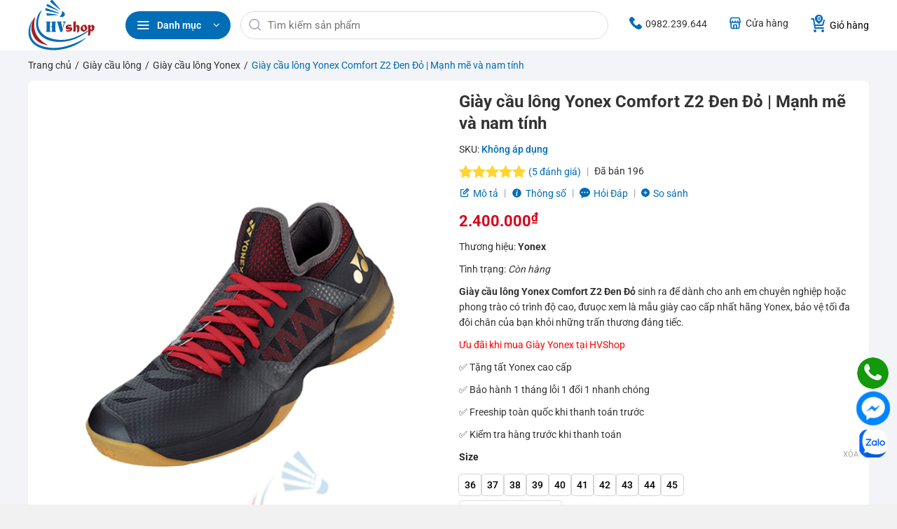

--- FILE ---
content_type: text/html; charset=utf-8
request_url: https://hvshop.vn/giay-cau-long-yonex-comfort-z2-den-do/
body_size: 65808
content:
<!DOCTYPE html>
<html lang="vi" prefix="og: https://ogp.me/ns#" class="loading-site no-js">
<head><meta charset="UTF-8" /><script>if(navigator.userAgent.match(/MSIE|Internet Explorer/i)||navigator.userAgent.match(/Trident\/7\..*?rv:11/i)){var href=document.location.href;if(!href.match(/[?&]nowprocket/)){if(href.indexOf("?")==-1){if(href.indexOf("#")==-1){document.location.href=href+"?nowprocket=1"}else{document.location.href=href.replace("#","?nowprocket=1#")}}else{if(href.indexOf("#")==-1){document.location.href=href+"&nowprocket=1"}else{document.location.href=href.replace("#","&nowprocket=1#")}}}}</script><script>(()=>{class RocketLazyLoadScripts{constructor(){this.v="2.0.4",this.userEvents=["keydown","keyup","mousedown","mouseup","mousemove","mouseover","mouseout","touchmove","touchstart","touchend","touchcancel","wheel","click","dblclick","input"],this.attributeEvents=["onblur","onclick","oncontextmenu","ondblclick","onfocus","onmousedown","onmouseenter","onmouseleave","onmousemove","onmouseout","onmouseover","onmouseup","onmousewheel","onscroll","onsubmit"]}async t(){this.i(),this.o(),/iP(ad|hone)/.test(navigator.userAgent)&&this.h(),this.u(),this.l(this),this.m(),this.k(this),this.p(this),this._(),await Promise.all([this.R(),this.L()]),this.lastBreath=Date.now(),this.S(this),this.P(),this.D(),this.O(),this.M(),await this.C(this.delayedScripts.normal),await this.C(this.delayedScripts.defer),await this.C(this.delayedScripts.async),await this.T(),await this.F(),await this.j(),await this.A(),window.dispatchEvent(new Event("rocket-allScriptsLoaded")),this.everythingLoaded=!0,this.lastTouchEnd&&await new Promise(t=>setTimeout(t,500-Date.now()+this.lastTouchEnd)),this.I(),this.H(),this.U(),this.W()}i(){this.CSPIssue=sessionStorage.getItem("rocketCSPIssue"),document.addEventListener("securitypolicyviolation",t=>{this.CSPIssue||"script-src-elem"!==t.violatedDirective||"data"!==t.blockedURI||(this.CSPIssue=!0,sessionStorage.setItem("rocketCSPIssue",!0))},{isRocket:!0})}o(){window.addEventListener("pageshow",t=>{this.persisted=t.persisted,this.realWindowLoadedFired=!0},{isRocket:!0}),window.addEventListener("pagehide",()=>{this.onFirstUserAction=null},{isRocket:!0})}h(){let t;function e(e){t=e}window.addEventListener("touchstart",e,{isRocket:!0}),window.addEventListener("touchend",function i(o){o.changedTouches[0]&&t.changedTouches[0]&&Math.abs(o.changedTouches[0].pageX-t.changedTouches[0].pageX)<10&&Math.abs(o.changedTouches[0].pageY-t.changedTouches[0].pageY)<10&&o.timeStamp-t.timeStamp<200&&(window.removeEventListener("touchstart",e,{isRocket:!0}),window.removeEventListener("touchend",i,{isRocket:!0}),"INPUT"===o.target.tagName&&"text"===o.target.type||(o.target.dispatchEvent(new TouchEvent("touchend",{target:o.target,bubbles:!0})),o.target.dispatchEvent(new MouseEvent("mouseover",{target:o.target,bubbles:!0})),o.target.dispatchEvent(new PointerEvent("click",{target:o.target,bubbles:!0,cancelable:!0,detail:1,clientX:o.changedTouches[0].clientX,clientY:o.changedTouches[0].clientY})),event.preventDefault()))},{isRocket:!0})}q(t){this.userActionTriggered||("mousemove"!==t.type||this.firstMousemoveIgnored?"keyup"===t.type||"mouseover"===t.type||"mouseout"===t.type||(this.userActionTriggered=!0,this.onFirstUserAction&&this.onFirstUserAction()):this.firstMousemoveIgnored=!0),"click"===t.type&&t.preventDefault(),t.stopPropagation(),t.stopImmediatePropagation(),"touchstart"===this.lastEvent&&"touchend"===t.type&&(this.lastTouchEnd=Date.now()),"click"===t.type&&(this.lastTouchEnd=0),this.lastEvent=t.type,t.composedPath&&t.composedPath()[0].getRootNode()instanceof ShadowRoot&&(t.rocketTarget=t.composedPath()[0]),this.savedUserEvents.push(t)}u(){this.savedUserEvents=[],this.userEventHandler=this.q.bind(this),this.userEvents.forEach(t=>window.addEventListener(t,this.userEventHandler,{passive:!1,isRocket:!0})),document.addEventListener("visibilitychange",this.userEventHandler,{isRocket:!0})}U(){this.userEvents.forEach(t=>window.removeEventListener(t,this.userEventHandler,{passive:!1,isRocket:!0})),document.removeEventListener("visibilitychange",this.userEventHandler,{isRocket:!0}),this.savedUserEvents.forEach(t=>{(t.rocketTarget||t.target).dispatchEvent(new window[t.constructor.name](t.type,t))})}m(){const t="return false",e=Array.from(this.attributeEvents,t=>"data-rocket-"+t),i="["+this.attributeEvents.join("],[")+"]",o="[data-rocket-"+this.attributeEvents.join("],[data-rocket-")+"]",s=(e,i,o)=>{o&&o!==t&&(e.setAttribute("data-rocket-"+i,o),e["rocket"+i]=new Function("event",o),e.setAttribute(i,t))};new MutationObserver(t=>{for(const n of t)"attributes"===n.type&&(n.attributeName.startsWith("data-rocket-")||this.everythingLoaded?n.attributeName.startsWith("data-rocket-")&&this.everythingLoaded&&this.N(n.target,n.attributeName.substring(12)):s(n.target,n.attributeName,n.target.getAttribute(n.attributeName))),"childList"===n.type&&n.addedNodes.forEach(t=>{if(t.nodeType===Node.ELEMENT_NODE)if(this.everythingLoaded)for(const i of[t,...t.querySelectorAll(o)])for(const t of i.getAttributeNames())e.includes(t)&&this.N(i,t.substring(12));else for(const e of[t,...t.querySelectorAll(i)])for(const t of e.getAttributeNames())this.attributeEvents.includes(t)&&s(e,t,e.getAttribute(t))})}).observe(document,{subtree:!0,childList:!0,attributeFilter:[...this.attributeEvents,...e]})}I(){this.attributeEvents.forEach(t=>{document.querySelectorAll("[data-rocket-"+t+"]").forEach(e=>{this.N(e,t)})})}N(t,e){const i=t.getAttribute("data-rocket-"+e);i&&(t.setAttribute(e,i),t.removeAttribute("data-rocket-"+e))}k(t){Object.defineProperty(HTMLElement.prototype,"onclick",{get(){return this.rocketonclick||null},set(e){this.rocketonclick=e,this.setAttribute(t.everythingLoaded?"onclick":"data-rocket-onclick","this.rocketonclick(event)")}})}S(t){function e(e,i){let o=e[i];e[i]=null,Object.defineProperty(e,i,{get:()=>o,set(s){t.everythingLoaded?o=s:e["rocket"+i]=o=s}})}e(document,"onreadystatechange"),e(window,"onload"),e(window,"onpageshow");try{Object.defineProperty(document,"readyState",{get:()=>t.rocketReadyState,set(e){t.rocketReadyState=e},configurable:!0}),document.readyState="loading"}catch(t){console.log("WPRocket DJE readyState conflict, bypassing")}}l(t){this.originalAddEventListener=EventTarget.prototype.addEventListener,this.originalRemoveEventListener=EventTarget.prototype.removeEventListener,this.savedEventListeners=[],EventTarget.prototype.addEventListener=function(e,i,o){o&&o.isRocket||!t.B(e,this)&&!t.userEvents.includes(e)||t.B(e,this)&&!t.userActionTriggered||e.startsWith("rocket-")||t.everythingLoaded?t.originalAddEventListener.call(this,e,i,o):(t.savedEventListeners.push({target:this,remove:!1,type:e,func:i,options:o}),"mouseenter"!==e&&"mouseleave"!==e||t.originalAddEventListener.call(this,e,t.savedUserEvents.push,o))},EventTarget.prototype.removeEventListener=function(e,i,o){o&&o.isRocket||!t.B(e,this)&&!t.userEvents.includes(e)||t.B(e,this)&&!t.userActionTriggered||e.startsWith("rocket-")||t.everythingLoaded?t.originalRemoveEventListener.call(this,e,i,o):t.savedEventListeners.push({target:this,remove:!0,type:e,func:i,options:o})}}J(t,e){this.savedEventListeners=this.savedEventListeners.filter(i=>{let o=i.type,s=i.target||window;return e!==o||t!==s||(this.B(o,s)&&(i.type="rocket-"+o),this.$(i),!1)})}H(){EventTarget.prototype.addEventListener=this.originalAddEventListener,EventTarget.prototype.removeEventListener=this.originalRemoveEventListener,this.savedEventListeners.forEach(t=>this.$(t))}$(t){t.remove?this.originalRemoveEventListener.call(t.target,t.type,t.func,t.options):this.originalAddEventListener.call(t.target,t.type,t.func,t.options)}p(t){let e;function i(e){return t.everythingLoaded?e:e.split(" ").map(t=>"load"===t||t.startsWith("load.")?"rocket-jquery-load":t).join(" ")}function o(o){function s(e){const s=o.fn[e];o.fn[e]=o.fn.init.prototype[e]=function(){return this[0]===window&&t.userActionTriggered&&("string"==typeof arguments[0]||arguments[0]instanceof String?arguments[0]=i(arguments[0]):"object"==typeof arguments[0]&&Object.keys(arguments[0]).forEach(t=>{const e=arguments[0][t];delete arguments[0][t],arguments[0][i(t)]=e})),s.apply(this,arguments),this}}if(o&&o.fn&&!t.allJQueries.includes(o)){const e={DOMContentLoaded:[],"rocket-DOMContentLoaded":[]};for(const t in e)document.addEventListener(t,()=>{e[t].forEach(t=>t())},{isRocket:!0});o.fn.ready=o.fn.init.prototype.ready=function(i){function s(){parseInt(o.fn.jquery)>2?setTimeout(()=>i.bind(document)(o)):i.bind(document)(o)}return"function"==typeof i&&(t.realDomReadyFired?!t.userActionTriggered||t.fauxDomReadyFired?s():e["rocket-DOMContentLoaded"].push(s):e.DOMContentLoaded.push(s)),o([])},s("on"),s("one"),s("off"),t.allJQueries.push(o)}e=o}t.allJQueries=[],o(window.jQuery),Object.defineProperty(window,"jQuery",{get:()=>e,set(t){o(t)}})}P(){const t=new Map;document.write=document.writeln=function(e){const i=document.currentScript,o=document.createRange(),s=i.parentElement;let n=t.get(i);void 0===n&&(n=i.nextSibling,t.set(i,n));const c=document.createDocumentFragment();o.setStart(c,0),c.appendChild(o.createContextualFragment(e)),s.insertBefore(c,n)}}async R(){return new Promise(t=>{this.userActionTriggered?t():this.onFirstUserAction=t})}async L(){return new Promise(t=>{document.addEventListener("DOMContentLoaded",()=>{this.realDomReadyFired=!0,t()},{isRocket:!0})})}async j(){return this.realWindowLoadedFired?Promise.resolve():new Promise(t=>{window.addEventListener("load",t,{isRocket:!0})})}M(){this.pendingScripts=[];this.scriptsMutationObserver=new MutationObserver(t=>{for(const e of t)e.addedNodes.forEach(t=>{"SCRIPT"!==t.tagName||t.noModule||t.isWPRocket||this.pendingScripts.push({script:t,promise:new Promise(e=>{const i=()=>{const i=this.pendingScripts.findIndex(e=>e.script===t);i>=0&&this.pendingScripts.splice(i,1),e()};t.addEventListener("load",i,{isRocket:!0}),t.addEventListener("error",i,{isRocket:!0}),setTimeout(i,1e3)})})})}),this.scriptsMutationObserver.observe(document,{childList:!0,subtree:!0})}async F(){await this.X(),this.pendingScripts.length?(await this.pendingScripts[0].promise,await this.F()):this.scriptsMutationObserver.disconnect()}D(){this.delayedScripts={normal:[],async:[],defer:[]},document.querySelectorAll("script[type$=rocketlazyloadscript]").forEach(t=>{t.hasAttribute("data-rocket-src")?t.hasAttribute("async")&&!1!==t.async?this.delayedScripts.async.push(t):t.hasAttribute("defer")&&!1!==t.defer||"module"===t.getAttribute("data-rocket-type")?this.delayedScripts.defer.push(t):this.delayedScripts.normal.push(t):this.delayedScripts.normal.push(t)})}async _(){await this.L();let t=[];document.querySelectorAll("script[type$=rocketlazyloadscript][data-rocket-src]").forEach(e=>{let i=e.getAttribute("data-rocket-src");if(i&&!i.startsWith("data:")){i.startsWith("//")&&(i=location.protocol+i);try{const o=new URL(i).origin;o!==location.origin&&t.push({src:o,crossOrigin:e.crossOrigin||"module"===e.getAttribute("data-rocket-type")})}catch(t){}}}),t=[...new Map(t.map(t=>[JSON.stringify(t),t])).values()],this.Y(t,"preconnect")}async G(t){if(await this.K(),!0!==t.noModule||!("noModule"in HTMLScriptElement.prototype))return new Promise(e=>{let i;function o(){(i||t).setAttribute("data-rocket-status","executed"),e()}try{if(navigator.userAgent.includes("Firefox/")||""===navigator.vendor||this.CSPIssue)i=document.createElement("script"),[...t.attributes].forEach(t=>{let e=t.nodeName;"type"!==e&&("data-rocket-type"===e&&(e="type"),"data-rocket-src"===e&&(e="src"),i.setAttribute(e,t.nodeValue))}),t.text&&(i.text=t.text),t.nonce&&(i.nonce=t.nonce),i.hasAttribute("src")?(i.addEventListener("load",o,{isRocket:!0}),i.addEventListener("error",()=>{i.setAttribute("data-rocket-status","failed-network"),e()},{isRocket:!0}),setTimeout(()=>{i.isConnected||e()},1)):(i.text=t.text,o()),i.isWPRocket=!0,t.parentNode.replaceChild(i,t);else{const i=t.getAttribute("data-rocket-type"),s=t.getAttribute("data-rocket-src");i?(t.type=i,t.removeAttribute("data-rocket-type")):t.removeAttribute("type"),t.addEventListener("load",o,{isRocket:!0}),t.addEventListener("error",i=>{this.CSPIssue&&i.target.src.startsWith("data:")?(console.log("WPRocket: CSP fallback activated"),t.removeAttribute("src"),this.G(t).then(e)):(t.setAttribute("data-rocket-status","failed-network"),e())},{isRocket:!0}),s?(t.fetchPriority="high",t.removeAttribute("data-rocket-src"),t.src=s):t.src="data:text/javascript;base64,"+window.btoa(unescape(encodeURIComponent(t.text)))}}catch(i){t.setAttribute("data-rocket-status","failed-transform"),e()}});t.setAttribute("data-rocket-status","skipped")}async C(t){const e=t.shift();return e?(e.isConnected&&await this.G(e),this.C(t)):Promise.resolve()}O(){this.Y([...this.delayedScripts.normal,...this.delayedScripts.defer,...this.delayedScripts.async],"preload")}Y(t,e){this.trash=this.trash||[];let i=!0;var o=document.createDocumentFragment();t.forEach(t=>{const s=t.getAttribute&&t.getAttribute("data-rocket-src")||t.src;if(s&&!s.startsWith("data:")){const n=document.createElement("link");n.href=s,n.rel=e,"preconnect"!==e&&(n.as="script",n.fetchPriority=i?"high":"low"),t.getAttribute&&"module"===t.getAttribute("data-rocket-type")&&(n.crossOrigin=!0),t.crossOrigin&&(n.crossOrigin=t.crossOrigin),t.integrity&&(n.integrity=t.integrity),t.nonce&&(n.nonce=t.nonce),o.appendChild(n),this.trash.push(n),i=!1}}),document.head.appendChild(o)}W(){this.trash.forEach(t=>t.remove())}async T(){try{document.readyState="interactive"}catch(t){}this.fauxDomReadyFired=!0;try{await this.K(),this.J(document,"readystatechange"),document.dispatchEvent(new Event("rocket-readystatechange")),await this.K(),document.rocketonreadystatechange&&document.rocketonreadystatechange(),await this.K(),this.J(document,"DOMContentLoaded"),document.dispatchEvent(new Event("rocket-DOMContentLoaded")),await this.K(),this.J(window,"DOMContentLoaded"),window.dispatchEvent(new Event("rocket-DOMContentLoaded"))}catch(t){console.error(t)}}async A(){try{document.readyState="complete"}catch(t){}try{await this.K(),this.J(document,"readystatechange"),document.dispatchEvent(new Event("rocket-readystatechange")),await this.K(),document.rocketonreadystatechange&&document.rocketonreadystatechange(),await this.K(),this.J(window,"load"),window.dispatchEvent(new Event("rocket-load")),await this.K(),window.rocketonload&&window.rocketonload(),await this.K(),this.allJQueries.forEach(t=>t(window).trigger("rocket-jquery-load")),await this.K(),this.J(window,"pageshow");const t=new Event("rocket-pageshow");t.persisted=this.persisted,window.dispatchEvent(t),await this.K(),window.rocketonpageshow&&window.rocketonpageshow({persisted:this.persisted})}catch(t){console.error(t)}}async K(){Date.now()-this.lastBreath>45&&(await this.X(),this.lastBreath=Date.now())}async X(){return document.hidden?new Promise(t=>setTimeout(t)):new Promise(t=>requestAnimationFrame(t))}B(t,e){return e===document&&"readystatechange"===t||(e===document&&"DOMContentLoaded"===t||(e===window&&"DOMContentLoaded"===t||(e===window&&"load"===t||e===window&&"pageshow"===t)))}static run(){(new RocketLazyLoadScripts).t()}}RocketLazyLoadScripts.run()})();</script>
	
	<link rel="profile" href="http://gmpg.org/xfn/11" />
	<link rel="pingback" href="https://hvshop.vn/xmlrpc.php" />

	<script type="rocketlazyloadscript">(function(html){html.className = html.className.replace(/\bno-js\b/,'js')})(document.documentElement);</script>
<meta name="viewport" content="width=device-width, initial-scale=1" />
<!-- Tối ưu hóa công cụ tìm kiếm bởi Rank Math PRO - https://rankmath.com/ -->
<title>Giày Cầu Lông Yonex Comfort Z2 Đen Đỏ | Mạnh Mẽ Và Nam Tính - HVShop</title>
<meta name="description" content="Thương hiệu: Yonex Tình trạng: Còn hàng Giày cầu lông Yonex Comfort Z2 Đen Đỏ sinh ra để dành cho anh em chuyên nghiệp hoặc phong trào có trình độ cao, đưuọc xem là mẫu giày cao cấp nhất hãng Yonex, bảo vệ tối đa đôi chân của bạn khỏi những trấn thương đáng tiếc. Ưu đãi khi mua Giày Yonex tại HVShop ✅ Tặng tất Yonex cao cấp ✅ Bảo hành 1 tháng lỗi 1 đổi 1 nhanh chóng ✅ Freeship toàn quốc khi thanh toán trước ✅ Kiểm tra hàng trước khi thanh toán"/>
<meta name="robots" content="follow, index, max-snippet:-1, max-video-preview:-1, max-image-preview:large"/>
<link rel="canonical" href="https://hvshop.vn/giay-cau-long-yonex-comfort-z2-den-do/" />
<meta name="keywords" content="Comfort Z2 đen đỏ"/>
<meta property="og:locale" content="vi_VN" />
<meta property="og:type" content="product" />
<meta property="og:title" content="Giày Cầu Lông Yonex Comfort Z2 Đen Đỏ | Mạnh Mẽ Và Nam Tính - HVShop" />
<meta property="og:description" content="Thương hiệu: Yonex Tình trạng: Còn hàng Giày cầu lông Yonex Comfort Z2 Đen Đỏ sinh ra để dành cho anh em chuyên nghiệp hoặc phong trào có trình độ cao, đưuọc xem là mẫu giày cao cấp nhất hãng Yonex, bảo vệ tối đa đôi chân của bạn khỏi những trấn thương đáng tiếc. Ưu đãi khi mua Giày Yonex tại HVShop ✅ Tặng tất Yonex cao cấp ✅ Bảo hành 1 tháng lỗi 1 đổi 1 nhanh chóng ✅ Freeship toàn quốc khi thanh toán trước ✅ Kiểm tra hàng trước khi thanh toán" />
<meta property="og:url" content="https://hvshop.vn/giay-cau-long-yonex-comfort-z2-den-do/" />
<meta property="og:site_name" content="HVShop" />
<meta property="og:updated_time" content="2025-12-11T18:10:08+07:00" />
<meta property="og:image" content="https://hvshop.vn/wp-content/uploads/2022/01/Giay-cau-long-tot-nhat-comfort-z2-den-do-hvshop.jpg" />
<meta property="og:image:secure_url" content="https://hvshop.vn/wp-content/uploads/2022/01/Giay-cau-long-tot-nhat-comfort-z2-den-do-hvshop.jpg" />
<meta property="og:image:width" content="534" />
<meta property="og:image:height" content="663" />
<meta property="og:image:alt" content="Giày cầu lông Yonex Comfort Z2 Đen Đỏ - HVShop" />
<meta property="og:image:type" content="image/jpeg" />
<meta property="product:brand" content="Yonex" />
<meta property="product:availability" content="instock" />
<meta name="twitter:card" content="summary_large_image" />
<meta name="twitter:title" content="Giày Cầu Lông Yonex Comfort Z2 Đen Đỏ | Mạnh Mẽ Và Nam Tính - HVShop" />
<meta name="twitter:description" content="Thương hiệu: Yonex Tình trạng: Còn hàng Giày cầu lông Yonex Comfort Z2 Đen Đỏ sinh ra để dành cho anh em chuyên nghiệp hoặc phong trào có trình độ cao, đưuọc xem là mẫu giày cao cấp nhất hãng Yonex, bảo vệ tối đa đôi chân của bạn khỏi những trấn thương đáng tiếc. Ưu đãi khi mua Giày Yonex tại HVShop ✅ Tặng tất Yonex cao cấp ✅ Bảo hành 1 tháng lỗi 1 đổi 1 nhanh chóng ✅ Freeship toàn quốc khi thanh toán trước ✅ Kiểm tra hàng trước khi thanh toán" />
<meta name="twitter:site" content="@hvshopcaulong" />
<meta name="twitter:creator" content="@hvshopcaulong" />
<meta name="twitter:image" content="https://hvshop.vn/wp-content/uploads/2022/01/Giay-cau-long-tot-nhat-comfort-z2-den-do-hvshop.jpg" />
<meta name="twitter:label1" content="Giá" />
<meta name="twitter:data1" content="2.400.000&#8363;" />
<meta name="twitter:label2" content="Tình trạng sẵn có" />
<meta name="twitter:data2" content="Còn hàng" />
<script type="application/ld+json" class="rank-math-schema-pro">{"@context":"https://schema.org","@graph":[{"@type":"Place","@id":"https://hvshop.vn/#place","geo":{"@type":"GeoCoordinates","latitude":"20.9858334","longitude":"105.8576932"},"hasMap":"https://www.google.com/maps/search/?api=1&amp;query=20.9858334,105.8576932","address":{"@type":"PostalAddress","streetAddress":"36 \u0110\u1ec1n L\u1eeb 3, Ho\u00e0ng V\u0103n Th\u1ee5, Ho\u00e0ng Mai, H\u00e0 N\u1ed9i","addressLocality":"Ho\u00e0ng Mai","addressRegion":"H\u00e0 N\u1ed9i","postalCode":"100000","addressCountry":"VN"}},{"@type":["SportingGoodsStore","Organization"],"@id":"https://hvshop.vn/#organization","name":"HVShop","url":"https://hvshop.vn","sameAs":["https://www.facebook.com/hvshopcaulong","https://twitter.com/hvshopcaulong","https://www.youtube.com/@hvshopcaulong","https://www.tiktok.com/@hvshopcaulong","https://www.instagram.com/hvshopcaulong/"],"email":"hvshop2021@gmail.com","address":{"@type":"PostalAddress","streetAddress":"36 \u0110\u1ec1n L\u1eeb 3, Ho\u00e0ng V\u0103n Th\u1ee5, Ho\u00e0ng Mai, H\u00e0 N\u1ed9i","addressLocality":"Ho\u00e0ng Mai","addressRegion":"H\u00e0 N\u1ed9i","postalCode":"100000","addressCountry":"VN"},"logo":{"@type":"ImageObject","@id":"https://hvshop.vn/#logo","url":"https://hvshop.vn/wp-content/uploads/2021/09/logooo.png","contentUrl":"https://hvshop.vn/wp-content/uploads/2021/09/logooo.png","caption":"HVShop","inLanguage":"vi","width":"177","height":"114"},"priceRange":"$$","openingHours":["Monday,Tuesday,Wednesday,Thursday,Friday,Saturday,Sunday 09:00-19:00"],"description":"Shop c\u1ea7u l\u00f4ng HVShop chuy\u00ean cung c\u1ea5p c\u00e1c s\u1ea3n ph\u1ea9m c\u1ea7u l\u00f4ng nh\u01b0 v\u1ee3t, gi\u00e0y, qu\u1ea7n \u00e1o v\u00e0 balo ch\u00ednh h\u00e3ng yonex, lining, victor gi\u00e1 t\u1ed1t nh\u1ea5t. D\u1ecbch v\u1ee5 c\u0103ng v\u1ee3t, s\u1eeda v\u1ee3t, h\u00e0n v\u1ee3t carbon ph\u1ee5c h\u1ed3i 95-98%... V\u1ee3t Pickleball ch\u00ednh h\u00e3ng c\u00e1c th\u01b0\u01a1ng hi\u1ec7u nh\u01b0 Joola, Selkirk, CRBN, Arronax...","legalName":"admin_hvshop","location":{"@id":"https://hvshop.vn/#place"},"image":{"@id":"https://hvshop.vn/#logo"},"telephone":"+84982239644"},{"@type":"WebSite","@id":"https://hvshop.vn/#website","url":"https://hvshop.vn","name":"HVShop","publisher":{"@id":"https://hvshop.vn/#organization"},"inLanguage":"vi"},{"@type":"ImageObject","@id":"https://hvshop.vn/wp-content/uploads/2022/01/Giay-cau-long-tot-nhat-comfort-z2-den-do-hvshop.jpg","url":"https://hvshop.vn/wp-content/uploads/2022/01/Giay-cau-long-tot-nhat-comfort-z2-den-do-hvshop.jpg","width":"534","height":"663","caption":"Gi\u00e0y c\u1ea7u l\u00f4ng Yonex Comfort Z2 \u0110en \u0110\u1ecf - HVShop","inLanguage":"vi"},{"@type":"BreadcrumbList","@id":"https://hvshop.vn/giay-cau-long-yonex-comfort-z2-den-do/#breadcrumb","itemListElement":[{"@type":"ListItem","position":"1","item":{"@id":"https://hvshop.vn","name":"Trang ch\u1ee7"}},{"@type":"ListItem","position":"2","item":{"@id":"https://hvshop.vn/giay-cau-long/","name":"Gi\u00e0y c\u1ea7u l\u00f4ng"}},{"@type":"ListItem","position":"3","item":{"@id":"https://hvshop.vn/giay-cau-long-yonex/","name":"Gi\u00e0y c\u1ea7u l\u00f4ng Yonex"}},{"@type":"ListItem","position":"4","item":{"@id":"https://hvshop.vn/giay-cau-long-yonex-comfort-z2-den-do/","name":"Gi\u00e0y c\u1ea7u l\u00f4ng Yonex Comfort Z2 \u0110en \u0110\u1ecf | M\u1ea1nh m\u1ebd v\u00e0 nam t\u00ednh"}}]},{"@type":"WebPage","@id":"https://hvshop.vn/giay-cau-long-yonex-comfort-z2-den-do/#webpage","url":"https://hvshop.vn/giay-cau-long-yonex-comfort-z2-den-do/","name":"Gi\u00e0y C\u1ea7u L\u00f4ng Yonex Comfort Z2 \u0110en \u0110\u1ecf | M\u1ea1nh M\u1ebd V\u00e0 Nam T\u00ednh - HVShop","datePublished":"2022-01-10T21:26:42+07:00","dateModified":"2025-12-11T18:10:08+07:00","isPartOf":{"@id":"https://hvshop.vn/#website"},"primaryImageOfPage":{"@id":"https://hvshop.vn/wp-content/uploads/2022/01/Giay-cau-long-tot-nhat-comfort-z2-den-do-hvshop.jpg"},"inLanguage":"vi","breadcrumb":{"@id":"https://hvshop.vn/giay-cau-long-yonex-comfort-z2-den-do/#breadcrumb"}},{"@type":"ProductGroup","brand":{"@type":"Brand","name":"Yonex"},"name":"Gi\u00e0y c\u1ea7u l\u00f4ng Yonex Comfort Z2 \u0110en \u0110\u1ecf | M\u1ea1nh m\u1ebd v\u00e0 nam t\u00ednh - HVShop","description":"Gi\u00e0y c\u1ea7u l\u00f4ng Yonex Comfort Z2 \u0110en \u0110\u1ecf | M\u1ea1nh m\u1ebd v\u00e0 nam t\u00ednh Ch\u00ednh H\u00e3ng gi\u00e1 t\u1ed1t nh\u1ea5t, H\u1ed7 tr\u1ee3 ship COD ki\u1ec3m h\u00e0ng tr\u00ean to\u00e0n qu\u1ed1c. S\u1ea2N PH\u1ea8M \u0110ANG GI\u1ea2M GI\u00c1","category":"Gi\u00e0y c\u1ea7u l\u00f4ng &gt; Gi\u00e0y c\u1ea7u l\u00f4ng Yonex","mainEntityOfPage":{"@id":"https://hvshop.vn/giay-cau-long-yonex-comfort-z2-den-do/#webpage"},"image":{"@id":"https://hvshop.vn/wp-content/uploads/2022/01/Giay-cau-long-tot-nhat-comfort-z2-den-do-hvshop.jpg"},"aggregateRating":{"@type":"AggregateRating","ratingValue":"5.00","bestRating":"5","ratingCount":"5","reviewCount":"5"},"review":[{"@type":"Review","@id":"https://hvshop.vn/giay-cau-long-yonex-comfort-z2-den-do/#li-comment-829","description":"s\u1ea3n ph\u1ea9m c\u1ef1c t\u1ed1t lu\u00f4n","datePublished":"2022-06-23 06:12:24","reviewRating":{"@type":"Rating","ratingValue":"5","bestRating":"5","worstRating":"1"},"author":{"@type":"Person","name":"B\u00f9i Th\u1ecb V\u00e2n Thi\u1ec7n"}},{"@type":"Review","@id":"https://hvshop.vn/giay-cau-long-yonex-comfort-z2-den-do/#li-comment-826","description":"Ch\u1ea5t l\u01b0\u1ee3ng s\u1ea3n ph\u1ea9m t\u1ed1t, shop nhi\u1ec7t t\u00ecnh, s\u1ebd ti\u1ebfp t\u1ee5c \u1ee7ng h\u1ed9 shop l\u1ea7n sau.","datePublished":"2022-06-23 03:04:59","reviewRating":{"@type":"Rating","ratingValue":"5","bestRating":"5","worstRating":"1"},"author":{"@type":"Person","name":"Nguy\u1ec5n B\u00edch Th\u1ee7y"}},{"@type":"Review","@id":"https://hvshop.vn/giay-cau-long-yonex-comfort-z2-den-do/#li-comment-825","description":"S\u1ea3n ph\u1ea9m nh\u1eb9, hy v\u1ecdng s\u1eed d\u1ee5ng \u0111\u01b0\u1ee3c l\u00e2u d\u00e0i","datePublished":"2022-06-23 02:11:39","reviewRating":{"@type":"Rating","ratingValue":"5","bestRating":"5","worstRating":"1"},"author":{"@type":"Person","name":"Tr\u1ea7n Th\u1ecb H\u01b0\u1eddng"}},{"@type":"Review","@id":"https://hvshop.vn/giay-cau-long-yonex-comfort-z2-den-do/#li-comment-828","description":"C\u1ef1c \u0111\u1eb9p lu\u00f4n, shop t\u01b0 v\u1ea5n nhi\u1ec7t t\u00ecnh, \u0111\u00fang nh\u01b0 m\u00f4 t\u1ea3 . Perfect \ud83d\udc4d\ud83d\udc4d\ud83d\udc4d ","datePublished":"2022-06-22 21:14:47","reviewRating":{"@type":"Rating","ratingValue":"5","bestRating":"5","worstRating":"1"},"author":{"@type":"Person","name":"Nguy\u1ec5n Th\u1ebf T\u00e0i"}},{"@type":"Review","@id":"https://hvshop.vn/giay-cau-long-yonex-comfort-z2-den-do/#li-comment-827","description":"Shop giao h\u00e0ng nhanh, qu\u00e0 t\u1eb7ng \u0111\u1ea7y \u0111\u1ee7 nh\u01b0 m\u00f4 t\u1ea3","datePublished":"2022-06-22 20:15:36","reviewRating":{"@type":"Rating","ratingValue":"5","bestRating":"5","worstRating":"1"},"author":{"@type":"Person","name":"Ph\u1ea1m V\u0103n C\u01b0\u1eddng"}}],"additionalProperty":[{"@type":"PropertyValue","name":"pa_brand","value":"Yonex"}],"mpn":"","url":"https://hvshop.vn/giay-cau-long-yonex-comfort-z2-den-do/","productGroupID":"35362","hasVariant":[{"@type":"Product","sku":"CFZ2DD","name":"Gi\u00e0y c\u1ea7u l\u00f4ng Yonex Comfort Z2 \u0110en \u0110\u1ecf | M\u1ea1nh m\u1ebd v\u00e0 nam t\u00ednh","description":"Th\u01b0\u01a1ng hi\u1ec7u: Yonex T\u00ecnh tr\u1ea1ng: C\u00f2n h\u00e0ng Gi\u00e0y c\u1ea7u l\u00f4ng Yonex Comfort Z2 \u0110en \u0110\u1ecf sinh ra \u0111\u1ec3 d\u00e0nh cho anh em chuy\u00ean nghi\u1ec7p ho\u1eb7c phong tr\u00e0o c\u00f3 tr\u00ecnh \u0111\u1ed9 cao, \u0111\u01b0u\u1ecdc xem l\u00e0 m\u1eabu gi\u00e0y cao c\u1ea5p nh\u1ea5t h\u00e3ng Yonex, b\u1ea3o v\u1ec7 t\u1ed1i \u0111a \u0111\u00f4i ch\u00e2n c\u1ee7a b\u1ea1n kh\u1ecfi nh\u1eefng tr\u1ea5n th\u01b0\u01a1ng \u0111\u00e1ng ti\u1ebfc. \u01afu \u0111\u00e3i khi mua Gi\u00e0y Yonex t\u1ea1i HVShop \u2705 T\u1eb7ng t\u1ea5t Yonex cao c\u1ea5p \u2705 B\u1ea3o h\u00e0nh 1 th\u00e1ng l\u1ed7i 1 \u0111\u1ed5i 1 nhanh ch\u00f3ng \u2705 Freeship to\u00e0n qu\u1ed1c khi thanh to\u00e1n tr\u01b0\u1edbc \u2705 Ki\u1ec3m tra h\u00e0ng tr\u01b0\u1edbc khi thanh to\u00e1n","image":"https://hvshop.vn/wp-content/uploads/2022/01/Giay-cau-long-tot-nhat-comfort-z2-den-do-hvshop-150x150.jpg","offers":{"@type":"Offer","description":"Th\u01b0\u01a1ng hi\u1ec7u: Yonex T\u00ecnh tr\u1ea1ng: C\u00f2n h\u00e0ng Gi\u00e0y c\u1ea7u l\u00f4ng Yonex Comfort Z2 \u0110en \u0110\u1ecf sinh ra \u0111\u1ec3 d\u00e0nh cho anh em chuy\u00ean nghi\u1ec7p ho\u1eb7c phong tr\u00e0o c\u00f3 tr\u00ecnh \u0111\u1ed9 cao, \u0111\u01b0u\u1ecdc xem l\u00e0 m\u1eabu gi\u00e0y cao c\u1ea5p nh\u1ea5t h\u00e3ng Yonex, b\u1ea3o v\u1ec7 t\u1ed1i \u0111a \u0111\u00f4i ch\u00e2n c\u1ee7a b\u1ea1n kh\u1ecfi nh\u1eefng tr\u1ea5n th\u01b0\u01a1ng \u0111\u00e1ng ti\u1ebfc. \u01afu \u0111\u00e3i khi mua Gi\u00e0y Yonex t\u1ea1i HVShop \u2705 T\u1eb7ng t\u1ea5t Yonex cao c\u1ea5p \u2705 B\u1ea3o h\u00e0nh 1 th\u00e1ng l\u1ed7i 1 \u0111\u1ed5i 1 nhanh ch\u00f3ng \u2705 Freeship to\u00e0n qu\u1ed1c khi thanh to\u00e1n tr\u01b0\u1edbc \u2705 Ki\u1ec3m tra h\u00e0ng tr\u01b0\u1edbc khi thanh to\u00e1n","price":"2400000","priceCurrency":"VND","availability":"https://schema.org/InStock","itemCondition":"NewCondition","priceValidUntil":"2027-12-31","url":"https://hvshop.vn/giay-cau-long-yonex-comfort-z2-den-do/","shippingDetails":{"@id":"#shipping_policy"},"hasMerchantReturnPolicy":{"@id":"#merchant_policy"}}}],"offers":{"@type":"AggregateOffer","lowPrice":"2400000","highPrice":"2400000","priceCurrency":"VND","offerCount":"1","availability":"https://schema.org/InStock","priceValidUntil":"2027-12-31","url":"https://hvshop.vn/giay-cau-long-yonex-comfort-z2-den-do/"},"@id":"https://hvshop.vn/giay-cau-long-yonex-comfort-z2-den-do/#richSnippet"},{"@context":"https://schema.org/","@type":"OfferShippingDetails","@id":"#shipping_policy","deliveryTime":{"@type":"ShippingDeliveryTime","handlingTime":{"@type":"QuantitativeValue","minValue":"1","maxValue":"1","unitCode":"DAY"},"transitTime":{"@type":"QuantitativeValue","minValue":"4","maxValue":"5","unitCode":"DAY"}},"shippingRate":{"@type":"MonetaryAmount","value":"0","currency":"VND"},"shippingDestination":{"@type":"DefinedRegion","addressCountry":"VN"}},{"@context":"https://schema.org/","@type":"MerchantReturnPolicy","@id":"#merchant_policy","applicableCountry":"VN","returnPolicyCountry":"VN","returnPolicyCategory":"https://schema.org/MerchantReturnFiniteReturnWindow","merchantReturnDays":"7","returnMethod":"https://schema.org/ReturnByMail","returnFees":"https://schema.org/FreeReturn"}]}</script>
<!-- /Plugin SEO WordPress Rank Math -->

<link rel='prefetch' href='https://hvshop.vn/wp-content/themes/flatsome/assets/js/flatsome.js?ver=e2eddd6c228105dac048' />
<link rel='prefetch' href='https://hvshop.vn/wp-content/themes/flatsome/assets/js/chunk.slider.js?ver=3.20.3' />
<link rel='prefetch' href='https://hvshop.vn/wp-content/themes/flatsome/assets/js/chunk.popups.js?ver=3.20.3' />
<link rel='prefetch' href='https://hvshop.vn/wp-content/themes/flatsome/assets/js/chunk.tooltips.js?ver=3.20.3' />
<link rel='prefetch' href='https://hvshop.vn/wp-content/themes/flatsome/assets/js/woocommerce.js?ver=1c9be63d628ff7c3ff4c' />
<link rel="alternate" type="application/rss+xml" title="Dòng thông tin HVShop &raquo;" href="https://hvshop.vn/feed/" />
<link rel="alternate" type="application/rss+xml" title="HVShop &raquo; Dòng bình luận" href="https://hvshop.vn/comments/feed/" />
<link rel="alternate" type="application/rss+xml" title="HVShop &raquo; Giày cầu lông Yonex Comfort Z2 Đen Đỏ | Mạnh mẽ và nam tính Dòng bình luận" href="https://hvshop.vn/giay-cau-long-yonex-comfort-z2-den-do/feed/" />
<link rel="alternate" title="oNhúng (JSON)" type="application/json+oembed" href="https://hvshop.vn/wp-json/oembed/1.0/embed?url=https%3A%2F%2Fhvshop.vn%2Fgiay-cau-long-yonex-comfort-z2-den-do%2F" />
<link rel="alternate" title="oNhúng (XML)" type="text/xml+oembed" href="https://hvshop.vn/wp-json/oembed/1.0/embed?url=https%3A%2F%2Fhvshop.vn%2Fgiay-cau-long-yonex-comfort-z2-den-do%2F&#038;format=xml" />
<style id='wp-img-auto-sizes-contain-inline-css' type='text/css'>
img:is([sizes=auto i],[sizes^="auto," i]){contain-intrinsic-size:3000px 1500px}
/*# sourceURL=wp-img-auto-sizes-contain-inline-css */
</style>
<style id='wp-emoji-styles-inline-css' type='text/css'>

	img.wp-smiley, img.emoji {
		display: inline !important;
		border: none !important;
		box-shadow: none !important;
		height: 1em !important;
		width: 1em !important;
		margin: 0 0.07em !important;
		vertical-align: -0.1em !important;
		background: none !important;
		padding: 0 !important;
	}
/*# sourceURL=wp-emoji-styles-inline-css */
</style>
<style id='wp-block-library-inline-css' type='text/css'>
:root{--wp-block-synced-color:#7a00df;--wp-block-synced-color--rgb:122,0,223;--wp-bound-block-color:var(--wp-block-synced-color);--wp-editor-canvas-background:#ddd;--wp-admin-theme-color:#007cba;--wp-admin-theme-color--rgb:0,124,186;--wp-admin-theme-color-darker-10:#006ba1;--wp-admin-theme-color-darker-10--rgb:0,107,160.5;--wp-admin-theme-color-darker-20:#005a87;--wp-admin-theme-color-darker-20--rgb:0,90,135;--wp-admin-border-width-focus:2px}@media (min-resolution:192dpi){:root{--wp-admin-border-width-focus:1.5px}}.wp-element-button{cursor:pointer}:root .has-very-light-gray-background-color{background-color:#eee}:root .has-very-dark-gray-background-color{background-color:#313131}:root .has-very-light-gray-color{color:#eee}:root .has-very-dark-gray-color{color:#313131}:root .has-vivid-green-cyan-to-vivid-cyan-blue-gradient-background{background:linear-gradient(135deg,#00d084,#0693e3)}:root .has-purple-crush-gradient-background{background:linear-gradient(135deg,#34e2e4,#4721fb 50%,#ab1dfe)}:root .has-hazy-dawn-gradient-background{background:linear-gradient(135deg,#faaca8,#dad0ec)}:root .has-subdued-olive-gradient-background{background:linear-gradient(135deg,#fafae1,#67a671)}:root .has-atomic-cream-gradient-background{background:linear-gradient(135deg,#fdd79a,#004a59)}:root .has-nightshade-gradient-background{background:linear-gradient(135deg,#330968,#31cdcf)}:root .has-midnight-gradient-background{background:linear-gradient(135deg,#020381,#2874fc)}:root{--wp--preset--font-size--normal:16px;--wp--preset--font-size--huge:42px}.has-regular-font-size{font-size:1em}.has-larger-font-size{font-size:2.625em}.has-normal-font-size{font-size:var(--wp--preset--font-size--normal)}.has-huge-font-size{font-size:var(--wp--preset--font-size--huge)}.has-text-align-center{text-align:center}.has-text-align-left{text-align:left}.has-text-align-right{text-align:right}.has-fit-text{white-space:nowrap!important}#end-resizable-editor-section{display:none}.aligncenter{clear:both}.items-justified-left{justify-content:flex-start}.items-justified-center{justify-content:center}.items-justified-right{justify-content:flex-end}.items-justified-space-between{justify-content:space-between}.screen-reader-text{border:0;clip-path:inset(50%);height:1px;margin:-1px;overflow:hidden;padding:0;position:absolute;width:1px;word-wrap:normal!important}.screen-reader-text:focus{background-color:#ddd;clip-path:none;color:#444;display:block;font-size:1em;height:auto;left:5px;line-height:normal;padding:15px 23px 14px;text-decoration:none;top:5px;width:auto;z-index:100000}html :where(.has-border-color){border-style:solid}html :where([style*=border-top-color]){border-top-style:solid}html :where([style*=border-right-color]){border-right-style:solid}html :where([style*=border-bottom-color]){border-bottom-style:solid}html :where([style*=border-left-color]){border-left-style:solid}html :where([style*=border-width]){border-style:solid}html :where([style*=border-top-width]){border-top-style:solid}html :where([style*=border-right-width]){border-right-style:solid}html :where([style*=border-bottom-width]){border-bottom-style:solid}html :where([style*=border-left-width]){border-left-style:solid}html :where(img[class*=wp-image-]){height:auto;max-width:100%}:where(figure){margin:0 0 1em}html :where(.is-position-sticky){--wp-admin--admin-bar--position-offset:var(--wp-admin--admin-bar--height,0px)}@media screen and (max-width:600px){html :where(.is-position-sticky){--wp-admin--admin-bar--position-offset:0px}}

/*# sourceURL=wp-block-library-inline-css */
</style><link data-minify="1" rel='stylesheet' id='wc-blocks-style-css' href='https://hvshop.vn/wp-content/cache/min/1/wp-content/plugins/woocommerce/assets/client/blocks/wc-blocks.css?ver=1767721209' type='text/css' media='all' />
<style id='global-styles-inline-css' type='text/css'>
:root{--wp--preset--aspect-ratio--square: 1;--wp--preset--aspect-ratio--4-3: 4/3;--wp--preset--aspect-ratio--3-4: 3/4;--wp--preset--aspect-ratio--3-2: 3/2;--wp--preset--aspect-ratio--2-3: 2/3;--wp--preset--aspect-ratio--16-9: 16/9;--wp--preset--aspect-ratio--9-16: 9/16;--wp--preset--color--black: #000000;--wp--preset--color--cyan-bluish-gray: #abb8c3;--wp--preset--color--white: #ffffff;--wp--preset--color--pale-pink: #f78da7;--wp--preset--color--vivid-red: #cf2e2e;--wp--preset--color--luminous-vivid-orange: #ff6900;--wp--preset--color--luminous-vivid-amber: #fcb900;--wp--preset--color--light-green-cyan: #7bdcb5;--wp--preset--color--vivid-green-cyan: #00d084;--wp--preset--color--pale-cyan-blue: #8ed1fc;--wp--preset--color--vivid-cyan-blue: #0693e3;--wp--preset--color--vivid-purple: #9b51e0;--wp--preset--color--primary: #006db7;--wp--preset--color--secondary: #f7470c;--wp--preset--color--success: #5eb902;--wp--preset--color--alert: #db0404;--wp--preset--gradient--vivid-cyan-blue-to-vivid-purple: linear-gradient(135deg,rgb(6,147,227) 0%,rgb(155,81,224) 100%);--wp--preset--gradient--light-green-cyan-to-vivid-green-cyan: linear-gradient(135deg,rgb(122,220,180) 0%,rgb(0,208,130) 100%);--wp--preset--gradient--luminous-vivid-amber-to-luminous-vivid-orange: linear-gradient(135deg,rgb(252,185,0) 0%,rgb(255,105,0) 100%);--wp--preset--gradient--luminous-vivid-orange-to-vivid-red: linear-gradient(135deg,rgb(255,105,0) 0%,rgb(207,46,46) 100%);--wp--preset--gradient--very-light-gray-to-cyan-bluish-gray: linear-gradient(135deg,rgb(238,238,238) 0%,rgb(169,184,195) 100%);--wp--preset--gradient--cool-to-warm-spectrum: linear-gradient(135deg,rgb(74,234,220) 0%,rgb(151,120,209) 20%,rgb(207,42,186) 40%,rgb(238,44,130) 60%,rgb(251,105,98) 80%,rgb(254,248,76) 100%);--wp--preset--gradient--blush-light-purple: linear-gradient(135deg,rgb(255,206,236) 0%,rgb(152,150,240) 100%);--wp--preset--gradient--blush-bordeaux: linear-gradient(135deg,rgb(254,205,165) 0%,rgb(254,45,45) 50%,rgb(107,0,62) 100%);--wp--preset--gradient--luminous-dusk: linear-gradient(135deg,rgb(255,203,112) 0%,rgb(199,81,192) 50%,rgb(65,88,208) 100%);--wp--preset--gradient--pale-ocean: linear-gradient(135deg,rgb(255,245,203) 0%,rgb(182,227,212) 50%,rgb(51,167,181) 100%);--wp--preset--gradient--electric-grass: linear-gradient(135deg,rgb(202,248,128) 0%,rgb(113,206,126) 100%);--wp--preset--gradient--midnight: linear-gradient(135deg,rgb(2,3,129) 0%,rgb(40,116,252) 100%);--wp--preset--font-size--small: 13px;--wp--preset--font-size--medium: 20px;--wp--preset--font-size--large: 36px;--wp--preset--font-size--x-large: 42px;--wp--preset--spacing--20: 0.44rem;--wp--preset--spacing--30: 0.67rem;--wp--preset--spacing--40: 1rem;--wp--preset--spacing--50: 1.5rem;--wp--preset--spacing--60: 2.25rem;--wp--preset--spacing--70: 3.38rem;--wp--preset--spacing--80: 5.06rem;--wp--preset--shadow--natural: 6px 6px 9px rgba(0, 0, 0, 0.2);--wp--preset--shadow--deep: 12px 12px 50px rgba(0, 0, 0, 0.4);--wp--preset--shadow--sharp: 6px 6px 0px rgba(0, 0, 0, 0.2);--wp--preset--shadow--outlined: 6px 6px 0px -3px rgb(255, 255, 255), 6px 6px rgb(0, 0, 0);--wp--preset--shadow--crisp: 6px 6px 0px rgb(0, 0, 0);}:where(body) { margin: 0; }.wp-site-blocks > .alignleft { float: left; margin-right: 2em; }.wp-site-blocks > .alignright { float: right; margin-left: 2em; }.wp-site-blocks > .aligncenter { justify-content: center; margin-left: auto; margin-right: auto; }:where(.is-layout-flex){gap: 0.5em;}:where(.is-layout-grid){gap: 0.5em;}.is-layout-flow > .alignleft{float: left;margin-inline-start: 0;margin-inline-end: 2em;}.is-layout-flow > .alignright{float: right;margin-inline-start: 2em;margin-inline-end: 0;}.is-layout-flow > .aligncenter{margin-left: auto !important;margin-right: auto !important;}.is-layout-constrained > .alignleft{float: left;margin-inline-start: 0;margin-inline-end: 2em;}.is-layout-constrained > .alignright{float: right;margin-inline-start: 2em;margin-inline-end: 0;}.is-layout-constrained > .aligncenter{margin-left: auto !important;margin-right: auto !important;}.is-layout-constrained > :where(:not(.alignleft):not(.alignright):not(.alignfull)){margin-left: auto !important;margin-right: auto !important;}body .is-layout-flex{display: flex;}.is-layout-flex{flex-wrap: wrap;align-items: center;}.is-layout-flex > :is(*, div){margin: 0;}body .is-layout-grid{display: grid;}.is-layout-grid > :is(*, div){margin: 0;}body{padding-top: 0px;padding-right: 0px;padding-bottom: 0px;padding-left: 0px;}a:where(:not(.wp-element-button)){text-decoration: none;}:root :where(.wp-element-button, .wp-block-button__link){background-color: #32373c;border-width: 0;color: #fff;font-family: inherit;font-size: inherit;font-style: inherit;font-weight: inherit;letter-spacing: inherit;line-height: inherit;padding-top: calc(0.667em + 2px);padding-right: calc(1.333em + 2px);padding-bottom: calc(0.667em + 2px);padding-left: calc(1.333em + 2px);text-decoration: none;text-transform: inherit;}.has-black-color{color: var(--wp--preset--color--black) !important;}.has-cyan-bluish-gray-color{color: var(--wp--preset--color--cyan-bluish-gray) !important;}.has-white-color{color: var(--wp--preset--color--white) !important;}.has-pale-pink-color{color: var(--wp--preset--color--pale-pink) !important;}.has-vivid-red-color{color: var(--wp--preset--color--vivid-red) !important;}.has-luminous-vivid-orange-color{color: var(--wp--preset--color--luminous-vivid-orange) !important;}.has-luminous-vivid-amber-color{color: var(--wp--preset--color--luminous-vivid-amber) !important;}.has-light-green-cyan-color{color: var(--wp--preset--color--light-green-cyan) !important;}.has-vivid-green-cyan-color{color: var(--wp--preset--color--vivid-green-cyan) !important;}.has-pale-cyan-blue-color{color: var(--wp--preset--color--pale-cyan-blue) !important;}.has-vivid-cyan-blue-color{color: var(--wp--preset--color--vivid-cyan-blue) !important;}.has-vivid-purple-color{color: var(--wp--preset--color--vivid-purple) !important;}.has-primary-color{color: var(--wp--preset--color--primary) !important;}.has-secondary-color{color: var(--wp--preset--color--secondary) !important;}.has-success-color{color: var(--wp--preset--color--success) !important;}.has-alert-color{color: var(--wp--preset--color--alert) !important;}.has-black-background-color{background-color: var(--wp--preset--color--black) !important;}.has-cyan-bluish-gray-background-color{background-color: var(--wp--preset--color--cyan-bluish-gray) !important;}.has-white-background-color{background-color: var(--wp--preset--color--white) !important;}.has-pale-pink-background-color{background-color: var(--wp--preset--color--pale-pink) !important;}.has-vivid-red-background-color{background-color: var(--wp--preset--color--vivid-red) !important;}.has-luminous-vivid-orange-background-color{background-color: var(--wp--preset--color--luminous-vivid-orange) !important;}.has-luminous-vivid-amber-background-color{background-color: var(--wp--preset--color--luminous-vivid-amber) !important;}.has-light-green-cyan-background-color{background-color: var(--wp--preset--color--light-green-cyan) !important;}.has-vivid-green-cyan-background-color{background-color: var(--wp--preset--color--vivid-green-cyan) !important;}.has-pale-cyan-blue-background-color{background-color: var(--wp--preset--color--pale-cyan-blue) !important;}.has-vivid-cyan-blue-background-color{background-color: var(--wp--preset--color--vivid-cyan-blue) !important;}.has-vivid-purple-background-color{background-color: var(--wp--preset--color--vivid-purple) !important;}.has-primary-background-color{background-color: var(--wp--preset--color--primary) !important;}.has-secondary-background-color{background-color: var(--wp--preset--color--secondary) !important;}.has-success-background-color{background-color: var(--wp--preset--color--success) !important;}.has-alert-background-color{background-color: var(--wp--preset--color--alert) !important;}.has-black-border-color{border-color: var(--wp--preset--color--black) !important;}.has-cyan-bluish-gray-border-color{border-color: var(--wp--preset--color--cyan-bluish-gray) !important;}.has-white-border-color{border-color: var(--wp--preset--color--white) !important;}.has-pale-pink-border-color{border-color: var(--wp--preset--color--pale-pink) !important;}.has-vivid-red-border-color{border-color: var(--wp--preset--color--vivid-red) !important;}.has-luminous-vivid-orange-border-color{border-color: var(--wp--preset--color--luminous-vivid-orange) !important;}.has-luminous-vivid-amber-border-color{border-color: var(--wp--preset--color--luminous-vivid-amber) !important;}.has-light-green-cyan-border-color{border-color: var(--wp--preset--color--light-green-cyan) !important;}.has-vivid-green-cyan-border-color{border-color: var(--wp--preset--color--vivid-green-cyan) !important;}.has-pale-cyan-blue-border-color{border-color: var(--wp--preset--color--pale-cyan-blue) !important;}.has-vivid-cyan-blue-border-color{border-color: var(--wp--preset--color--vivid-cyan-blue) !important;}.has-vivid-purple-border-color{border-color: var(--wp--preset--color--vivid-purple) !important;}.has-primary-border-color{border-color: var(--wp--preset--color--primary) !important;}.has-secondary-border-color{border-color: var(--wp--preset--color--secondary) !important;}.has-success-border-color{border-color: var(--wp--preset--color--success) !important;}.has-alert-border-color{border-color: var(--wp--preset--color--alert) !important;}.has-vivid-cyan-blue-to-vivid-purple-gradient-background{background: var(--wp--preset--gradient--vivid-cyan-blue-to-vivid-purple) !important;}.has-light-green-cyan-to-vivid-green-cyan-gradient-background{background: var(--wp--preset--gradient--light-green-cyan-to-vivid-green-cyan) !important;}.has-luminous-vivid-amber-to-luminous-vivid-orange-gradient-background{background: var(--wp--preset--gradient--luminous-vivid-amber-to-luminous-vivid-orange) !important;}.has-luminous-vivid-orange-to-vivid-red-gradient-background{background: var(--wp--preset--gradient--luminous-vivid-orange-to-vivid-red) !important;}.has-very-light-gray-to-cyan-bluish-gray-gradient-background{background: var(--wp--preset--gradient--very-light-gray-to-cyan-bluish-gray) !important;}.has-cool-to-warm-spectrum-gradient-background{background: var(--wp--preset--gradient--cool-to-warm-spectrum) !important;}.has-blush-light-purple-gradient-background{background: var(--wp--preset--gradient--blush-light-purple) !important;}.has-blush-bordeaux-gradient-background{background: var(--wp--preset--gradient--blush-bordeaux) !important;}.has-luminous-dusk-gradient-background{background: var(--wp--preset--gradient--luminous-dusk) !important;}.has-pale-ocean-gradient-background{background: var(--wp--preset--gradient--pale-ocean) !important;}.has-electric-grass-gradient-background{background: var(--wp--preset--gradient--electric-grass) !important;}.has-midnight-gradient-background{background: var(--wp--preset--gradient--midnight) !important;}.has-small-font-size{font-size: var(--wp--preset--font-size--small) !important;}.has-medium-font-size{font-size: var(--wp--preset--font-size--medium) !important;}.has-large-font-size{font-size: var(--wp--preset--font-size--large) !important;}.has-x-large-font-size{font-size: var(--wp--preset--font-size--x-large) !important;}
/*# sourceURL=global-styles-inline-css */
</style>

<link data-minify="1" rel='stylesheet' id='quick-search-style-css' href='https://hvshop.vn/wp-content/cache/min/1/wp-content/plugins/devvn-quick-search/assets/css/quick-search-style.css?ver=1767721209' type='text/css' media='all' />
<link data-minify="1" rel='stylesheet' id='magnific-popup-css' href='https://hvshop.vn/wp-content/cache/min/1/wp-content/plugins/devvn-woocommerce-reviews/library/magnific-popup/magnific-popup.css?ver=1767721209' type='text/css' media='all' />
<link data-minify="1" rel='stylesheet' id='devvn-reviews-style-css' href='https://hvshop.vn/wp-content/cache/background-css/1/hvshop.vn/wp-content/cache/min/1/wp-content/plugins/devvn-woocommerce-reviews/css/devvn-woocommerce-reviews.css?ver=1767721222&wpr_t=1768492193' type='text/css' media='all' />
<link rel='stylesheet' id='owl.carousel-css' href='https://hvshop.vn/wp-content/cache/background-css/1/hvshop.vn/wp-content/plugins/devvn-woocommerce-reviews/library/owl/assets/owl.carousel.min.css?ver=1.6.3&wpr_t=1768492193' type='text/css' media='all' />
<link data-minify="1" rel='stylesheet' id='devvn-shortcode-reviews-style-css' href='https://hvshop.vn/wp-content/cache/background-css/1/hvshop.vn/wp-content/cache/min/1/wp-content/plugins/devvn-woocommerce-reviews/css/devvn-shortcode-reviews.css?ver=1767721209&wpr_t=1768492193' type='text/css' media='all' />
<link data-minify="1" rel='stylesheet' id='isures-flash-sale-countdown-css' href='https://hvshop.vn/wp-content/cache/min/1/wp-content/plugins/isures-flash-sale-countdown/public/css/isures-flash-sale-countdown-public.css?ver=1767721209' type='text/css' media='all' />
<link data-minify="1" rel='stylesheet' id='isures-products-compare-css' href='https://hvshop.vn/wp-content/cache/min/1/wp-content/plugins/isures-products-compare/public/css/isures-products-compare-public.css?ver=1767721209' type='text/css' media='all' />
<link data-minify="1" rel='stylesheet' id='isures-variation-prices-css' href='https://hvshop.vn/wp-content/cache/min/1/wp-content/plugins/isures-variation-prices/public/css/isures-variation-prices-public.css?ver=1767721209' type='text/css' media='all' />
<style id='woocommerce-inline-inline-css' type='text/css'>
.woocommerce form .form-row .required { visibility: visible; }
/*# sourceURL=woocommerce-inline-inline-css */
</style>
<link data-minify="1" rel='stylesheet' id='brands-styles-css' href='https://hvshop.vn/wp-content/cache/min/1/wp-content/plugins/woocommerce/assets/css/brands.css?ver=1767721209' type='text/css' media='all' />
<link data-minify="1" rel='stylesheet' id='flatsome-swatches-frontend-css' href='https://hvshop.vn/wp-content/cache/min/1/wp-content/themes/flatsome/assets/css/extensions/flatsome-swatches-frontend.css?ver=1767721209' type='text/css' media='all' />
<link data-minify="1" rel='stylesheet' id='flatsome-main-css' href='https://hvshop.vn/wp-content/cache/background-css/1/hvshop.vn/wp-content/cache/min/1/wp-content/themes/flatsome/assets/css/flatsome.css?ver=1767721209&wpr_t=1768492193' type='text/css' media='all' />
<style id='flatsome-main-inline-css' type='text/css'>
@font-face {
				font-family: "fl-icons";
				font-display: block;
				src: url(https://hvshop.vn/wp-content/themes/flatsome/assets/css/icons/fl-icons.eot?v=3.20.3);
				src:
					url(https://hvshop.vn/wp-content/themes/flatsome/assets/css/icons/fl-icons.eot#iefix?v=3.20.3) format("embedded-opentype"),
					url(https://hvshop.vn/wp-content/themes/flatsome/assets/css/icons/fl-icons.woff2?v=3.20.3) format("woff2"),
					url(https://hvshop.vn/wp-content/themes/flatsome/assets/css/icons/fl-icons.ttf?v=3.20.3) format("truetype"),
					url(https://hvshop.vn/wp-content/themes/flatsome/assets/css/icons/fl-icons.woff?v=3.20.3) format("woff"),
					url(https://hvshop.vn/wp-content/themes/flatsome/assets/css/icons/fl-icons.svg?v=3.20.3#fl-icons) format("svg");
			}
/*# sourceURL=flatsome-main-inline-css */
</style>
<link data-minify="1" rel='stylesheet' id='flatsome-shop-css' href='https://hvshop.vn/wp-content/cache/min/1/wp-content/themes/flatsome/assets/css/flatsome-shop.css?ver=1767721209' type='text/css' media='all' />
<link data-minify="1" rel='stylesheet' id='flatsome-style-css' href='https://hvshop.vn/wp-content/cache/background-css/1/hvshop.vn/wp-content/cache/min/1/wp-content/themes/devvn-child/style.css?ver=1767721209&wpr_t=1768492193' type='text/css' media='all' />
<script type="text/javascript" src="https://hvshop.vn/wp-includes/js/jquery/jquery.min.js?ver=3.7.1" id="jquery-core-js" data-rocket-defer defer></script>
<script type="rocketlazyloadscript" data-rocket-type="text/javascript" data-rocket-src="https://hvshop.vn/wp-includes/js/jquery/jquery-migrate.min.js?ver=3.4.1" id="jquery-migrate-js" data-rocket-defer defer></script>
<script type="text/javascript" id="isures-products-compare-js-extra">
/* <![CDATA[ */
var isures_ipc_vars = {"ajaxurl":"https://hvshop.vn/wp-admin/admin-ajax.php","sticky_top":"0","remove_alert":"Vui l\u00f2ng xo\u00e1 b\u1edbt s\u1ea3n ph\u1ea9m so s\u00e1nh","same_product_group":"B\u1ea1n ch\u1ec9 c\u00f3 th\u1ec3 so s\u00e1nh c\u00e1c s\u1ea3n ph\u1ea9m c\u00f9ng nh\u00f3m s\u1ea3n ph\u1ea9m","product_exist":"S\u1ea3n ph\u1ea9m so s\u00e1nh \u0111\u00e3 t\u1ed3n t\u1ea1i","not_found_search":"S\u1ea3n ph\u1ea9m so s\u00e1nh \u0111\u00e3 t\u1ed3n t\u1ea1i","add_product_text":"Th\u00eam s\u1ea3n ph\u1ea9m"};
//# sourceURL=isures-products-compare-js-extra
/* ]]> */
</script>
<script type="rocketlazyloadscript" data-minify="1" data-rocket-type="text/javascript" data-rocket-src="https://hvshop.vn/wp-content/cache/min/1/wp-content/plugins/isures-products-compare/public/js/isures-products-compare-public.js?ver=1767721209" id="isures-products-compare-js" data-rocket-defer defer></script>
<script type="rocketlazyloadscript" data-minify="1" data-rocket-type="text/javascript" data-rocket-src="https://hvshop.vn/wp-content/cache/min/1/wp-content/plugins/isures-variation-prices/public/js/isures-variation-prices-public.js?ver=1767721209" id="isures-variation-prices-js" data-rocket-defer defer></script>
<script type="rocketlazyloadscript" data-rocket-type="text/javascript" data-rocket-src="https://hvshop.vn/wp-content/plugins/woocommerce/assets/js/jquery-blockui/jquery.blockUI.min.js?ver=2.7.0-wc.10.3.7" id="wc-jquery-blockui-js" data-wp-strategy="defer" data-rocket-defer defer></script>
<script type="text/javascript" id="wc-add-to-cart-js-extra">
/* <![CDATA[ */
var wc_add_to_cart_params = {"ajax_url":"/wp-admin/admin-ajax.php","wc_ajax_url":"/?wc-ajax=%%endpoint%%","i18n_view_cart":"Xem gi\u1ecf h\u00e0ng","cart_url":"https://hvshop.vn/cart/","is_cart":"","cart_redirect_after_add":"no"};
//# sourceURL=wc-add-to-cart-js-extra
/* ]]> */
</script>
<script type="rocketlazyloadscript" data-rocket-type="text/javascript" data-rocket-src="https://hvshop.vn/wp-content/plugins/woocommerce/assets/js/frontend/add-to-cart.min.js?ver=10.3.7" id="wc-add-to-cart-js" defer="defer" data-wp-strategy="defer"></script>
<script type="text/javascript" id="wc-single-product-js-extra">
/* <![CDATA[ */
var wc_single_product_params = {"i18n_required_rating_text":"Vui l\u00f2ng ch\u1ecdn m\u1ed9t m\u1ee9c \u0111\u00e1nh gi\u00e1","i18n_rating_options":["1 tr\u00ean 5 sao","2 tr\u00ean 5 sao","3 tr\u00ean 5 sao","4 tr\u00ean 5 sao","5 tr\u00ean 5 sao"],"i18n_product_gallery_trigger_text":"Xem th\u01b0 vi\u1ec7n \u1ea3nh to\u00e0n m\u00e0n h\u00ecnh","review_rating_required":"yes","flexslider":{"rtl":false,"animation":"slide","smoothHeight":true,"directionNav":false,"controlNav":"thumbnails","slideshow":false,"animationSpeed":500,"animationLoop":false,"allowOneSlide":false},"zoom_enabled":"","zoom_options":[],"photoswipe_enabled":"","photoswipe_options":{"shareEl":false,"closeOnScroll":false,"history":false,"hideAnimationDuration":0,"showAnimationDuration":0},"flexslider_enabled":""};
//# sourceURL=wc-single-product-js-extra
/* ]]> */
</script>
<script type="text/javascript" src="https://hvshop.vn/wp-content/plugins/woocommerce/assets/js/frontend/single-product.min.js?ver=10.3.7" id="wc-single-product-js" defer="defer" data-wp-strategy="defer"></script>
<script type="rocketlazyloadscript" data-rocket-type="text/javascript" data-rocket-src="https://hvshop.vn/wp-content/plugins/woocommerce/assets/js/js-cookie/js.cookie.min.js?ver=2.1.4-wc.10.3.7" id="wc-js-cookie-js" data-wp-strategy="defer" data-rocket-defer defer></script>
<link rel="https://api.w.org/" href="https://hvshop.vn/wp-json/" /><link rel="alternate" title="JSON" type="application/json" href="https://hvshop.vn/wp-json/wp/v2/product/35362" /><link rel="EditURI" type="application/rsd+xml" title="RSD" href="https://hvshop.vn/xmlrpc.php?rsd" />
<link rel='shortlink' href='https://hvshop.vn/?p=35362' />
<!-- Google Tag Manager -->
<script type="rocketlazyloadscript">(function(w,d,s,l,i){w[l]=w[l]||[];w[l].push({'gtm.start':
new Date().getTime(),event:'gtm.js'});var f=d.getElementsByTagName(s)[0],
j=d.createElement(s),dl=l!='dataLayer'?'&l='+l:'';j.async=true;j.src=
'https://www.googletagmanager.com/gtm.js?id='+i+dl;f.parentNode.insertBefore(j,f);
})(window,document,'script','dataLayer','GTM-PMHCH3Q');</script>
<!-- End Google Tag Manager -->
            <style>
                :root {
                    --isures-giftcolor-label:#ff0000;--isures-giftbg-elm:#fffdfd;                }
            </style>
            <style>
                :root {
                    --isures-ipc-primary:#006db7;                    --isures-ipc-secondary:#fb6e2e;                    --isures-ipc--maxwidth:1140px;                }
            </style>
            <style>
                :root {
                    --isures-ivp-primary:#d70018;--isures-ivp-columns_pc:5;--isures-ivp-columns_mb:3;                }
            </style>
                        <style>
                :root {
                    --isures-filter-primary:#0088cc;--isures-filter-secondary:#0088cc;                }
            </style>
    <style>
        span.play-img {
            width: 20px;
            height: 20px;
            position: absolute;
            z-index: 2;
            background: url([data-uri]) no-repeat center center;
            background-size: 20px 20px;
            bottom: 5px;
            right: 5px;
        }
        .video_product_mp4 span.play-img {
            right: 50%;
            bottom: 50%;
            margin-right: -20px;
            margin-bottom: -20px;
            width: 40px;
            height: 40px;
            background-size: 40px 40px;
        }
    </style>
    

<link rel="stylesheet" href="https://hvshop.vn/wp-content/cache/fonts/1/google-fonts/css/2/1/9/36da29f9a6eb6bc5d3544c2fc0732.css" data-wpr-hosted-gf-parameters="family=Roboto:wght@500;600&display=swap"/>	<noscript><style>.woocommerce-product-gallery{ opacity: 1 !important; }</style></noscript>
	<link rel="icon" href="https://hvshop.vn/wp-content/uploads/2024/07/favicon-100x100.png" sizes="32x32" />
<link rel="icon" href="https://hvshop.vn/wp-content/uploads/2024/07/favicon.png" sizes="192x192" />
<link rel="apple-touch-icon" href="https://hvshop.vn/wp-content/uploads/2024/07/favicon.png" />
<meta name="msapplication-TileImage" content="https://hvshop.vn/wp-content/uploads/2024/07/favicon.png" />
<style id="custom-css" type="text/css">:root {--primary-color: #006db7;--fs-color-primary: #006db7;--fs-color-secondary: #f7470c;--fs-color-success: #5eb902;--fs-color-alert: #db0404;--fs-color-base: #333333;--fs-experimental-link-color: #006db7;--fs-experimental-link-color-hover: #333333;}.tooltipster-base {--tooltip-color: #fff;--tooltip-bg-color: #000;}.off-canvas-right .mfp-content, .off-canvas-left .mfp-content {--drawer-width: 300px;}.off-canvas .mfp-content.off-canvas-cart {--drawer-width: 360px;}.container-width, .full-width .ubermenu-nav, .container, .row{max-width: 1230px}.row.row-collapse{max-width: 1200px}.row.row-small{max-width: 1222.5px}.row.row-large{max-width: 1260px}.sticky-add-to-cart--active, #wrapper,#main,#main.dark{background-color: #f2f4f7}.header-main{height: 72px}#logo img{max-height: 72px}#logo{width:109px;}.header-bottom{min-height: 44px}.header-top{min-height: 30px}.transparent .header-main{height: 90px}.transparent #logo img{max-height: 90px}.has-transparent + .page-title:first-of-type,.has-transparent + #main > .page-title,.has-transparent + #main > div > .page-title,.has-transparent + #main .page-header-wrapper:first-of-type .page-title{padding-top: 90px;}.header.show-on-scroll,.stuck .header-main{height:70px!important}.stuck #logo img{max-height: 70px!important}.search-form{ width: 100%;}.header-bg-color {background-color: #ffffff}.header-bottom {background-color: #006db7}.header-main .nav > li > a{line-height: 16px }.header-bottom-nav > li > a{line-height: 16px }@media (max-width: 549px) {.header-main{height: 70px}#logo img{max-height: 70px}}.main-menu-overlay{background-color: #ffffff}.nav-dropdown{border-radius:5px}.nav-dropdown{font-size:100%}h1,h2,h3,h4,h5,h6,.heading-font{color: #333333;}body{font-size: 100%;}@media screen and (max-width: 549px){body{font-size: 100%;}}body{font-family: Roboto, sans-serif;}body {font-weight: 400;font-style: normal;}.nav > li > a {font-family: Roboto, sans-serif;}.mobile-sidebar-levels-2 .nav > li > ul > li > a {font-family: Roboto, sans-serif;}.nav > li > a,.mobile-sidebar-levels-2 .nav > li > ul > li > a {font-weight: 700;font-style: normal;}h1,h2,h3,h4,h5,h6,.heading-font, .off-canvas-center .nav-sidebar.nav-vertical > li > a{font-family: Roboto, sans-serif;}h1,h2,h3,h4,h5,h6,.heading-font,.banner h1,.banner h2 {font-weight: 700;font-style: normal;}.alt-font{font-family: Roboto, sans-serif;}.alt-font {font-weight: 400!important;font-style: normal!important;}.breadcrumbs{text-transform: none;}button,.button{text-transform: none;}.section-title span{text-transform: none;}h3.widget-title,span.widget-title{text-transform: none;}.header:not(.transparent) .header-nav-main.nav > li > a {color: #000000;}.header:not(.transparent) .header-nav-main.nav > li > a:hover,.header:not(.transparent) .header-nav-main.nav > li.active > a,.header:not(.transparent) .header-nav-main.nav > li.current > a,.header:not(.transparent) .header-nav-main.nav > li > a.active,.header:not(.transparent) .header-nav-main.nav > li > a.current{color: #006db7;}.header-nav-main.nav-line-bottom > li > a:before,.header-nav-main.nav-line-grow > li > a:before,.header-nav-main.nav-line > li > a:before,.header-nav-main.nav-box > li > a:hover,.header-nav-main.nav-box > li.active > a,.header-nav-main.nav-pills > li > a:hover,.header-nav-main.nav-pills > li.active > a{color:#FFF!important;background-color: #006db7;}.header:not(.transparent) .header-bottom-nav.nav > li > a{color: #ffffff;}.header:not(.transparent) .header-bottom-nav.nav > li > a:hover,.header:not(.transparent) .header-bottom-nav.nav > li.active > a,.header:not(.transparent) .header-bottom-nav.nav > li.current > a,.header:not(.transparent) .header-bottom-nav.nav > li > a.active,.header:not(.transparent) .header-bottom-nav.nav > li > a.current{color: #ffffff;}.header-bottom-nav.nav-line-bottom > li > a:before,.header-bottom-nav.nav-line-grow > li > a:before,.header-bottom-nav.nav-line > li > a:before,.header-bottom-nav.nav-box > li > a:hover,.header-bottom-nav.nav-box > li.active > a,.header-bottom-nav.nav-pills > li > a:hover,.header-bottom-nav.nav-pills > li.active > a{color:#FFF!important;background-color: #ffffff;}.widget:where(:not(.widget_shopping_cart)) a{color: #333333;}.widget:where(:not(.widget_shopping_cart)) a:hover{color: #006db7;}.widget .tagcloud a:hover{border-color: #006db7; background-color: #006db7;}.current .breadcrumb-step, [data-icon-label]:after, .button#place_order,.button.checkout,.checkout-button,.single_add_to_cart_button.button, .sticky-add-to-cart-select-options-button{background-color: #006db7!important }.badge-inner.on-sale{background-color: #ffe6e1}.star-rating span:before,.star-rating:before, .woocommerce-page .star-rating:before, .stars a:hover:after, .stars a.active:after{color: #ffd530}.price del, .product_list_widget del, del .woocommerce-Price-amount { color: #d70018; }ins .woocommerce-Price-amount { color: #d70018; }.shop-page-title.featured-title .title-bg{ background-image: var(--wpr-bg-48b82f95-0d43-4e31-b366-c22860d7d028)!important;}@media screen and (min-width: 550px){.products .box-vertical .box-image{min-width: 247px!important;width: 247px!important;}}.header-main .social-icons,.header-main .cart-icon strong,.header-main .menu-title,.header-main .header-button > .button.is-outline,.header-main .nav > li > a > i:not(.icon-angle-down){color: #006db7!important;}.header-main .header-button > .button.is-outline,.header-main .cart-icon strong:after,.header-main .cart-icon strong{border-color: #006db7!important;}.header-main .header-button > .button:not(.is-outline){background-color: #006db7!important;}.header-main .current-dropdown .cart-icon strong,.header-main .header-button > .button:hover,.header-main .header-button > .button:hover i,.header-main .header-button > .button:hover span{color:#FFF!important;}.header-main .menu-title:hover,.header-main .social-icons a:hover,.header-main .header-button > .button.is-outline:hover,.header-main .nav > li > a:hover > i:not(.icon-angle-down){color: #006db7!important;}.header-main .current-dropdown .cart-icon strong,.header-main .header-button > .button:hover{background-color: #006db7!important;}.header-main .current-dropdown .cart-icon strong:after,.header-main .current-dropdown .cart-icon strong,.header-main .header-button > .button:hover{border-color: #006db7!important;}.footer-2{background-color: #ffffff}.absolute-footer, html{background-color: #f1f1f1}.page-title-small + main .product-container > .row{padding-top:0;}.header-vertical-menu__opener{height: 40px}.header-vertical-menu__opener {width: 150px}.header-vertical-menu__opener{color: #ffffff}.header-vertical-menu__fly-out{background-color: #ffffff}.nav-vertical-fly-out > li + li {border-top-width: 1px; border-top-style: solid;}.header-vertical-menu__fly-out .nav-vertical-fly-out > li.menu-item > a {color: #1d1d20;}.header-vertical-menu__fly-out .nav-vertical-fly-out > li.menu-item > a:hover,.header-vertical-menu__fly-out .nav-vertical-fly-out > li.menu-item.active > a,.header-vertical-menu__fly-out .nav-vertical-fly-out > li.menu-item.current-dropdown > a {color: #2096f7;}/* Custom CSS */.p68-loading__wrap {display: none !important;}.header_hotline.header_store img {width: 20px;height: 20px;}.ux-menu.stack.ux-menu-brands .ux-menu-link.menu-item img {border-radius: 3px;}html.show_mobile_menu {overflow: hidden;}.nav-vertical-fly-out .sub-menu .ux-menu.stack.ux-menu-brands .ux-menu-link.menu-item .ux-menu-link__link.flex {padding: 3px;}.ux-menu.stack.ux-menu-brands .ux-menu-link.menu-item {max-width: calc((100% /3) - 8px);}.nav-vertical-fly-out .sub-menu .ux-menu.stack .menu-item>a:after {line-height: normal;border-radius: 0 6px;font-size: 8px;padding: 1px 5px 1px;position: absolute;right: 0;top: 0;font-weight: 400;}.nav-vertical-fly-out .sub-menu .ux-menu.stack {display: flex;flex-direction: row;flex-wrap: wrap;}.nav-vertical-fly-out .sub-menu .ux-menu.stack .ux-menu-title.flex {width: 100%;}.nav-vertical-fly-out .sub-menu .ux-menu.stack .ux-menu-link__link.flex {border: 1px solid #cfcfd3;border-radius: 6px;padding: 3px 8px;min-height: 40px;display: inline-flex;align-items: center;justify-content: center;font-size: 12px;position: relative;}.nav-vertical-fly-out .sub-menu .ux-menu.stack .ux-menu-link.flex.menu-item {margin-bottom: 8px !important;margin-right: 8px !important;}.nav-vertical-fly-out .sub-menu .ux-menu.stack:not(.ux-menu-brands) .ux-menu-link__link.flex:hover {color: #fff;background-color: #2096f7;border-color: #2096f7;}.header-vertical-menu__fly-out .nav-vertical-fly-out > li.menu-item > a img.ux-menu-icon {height: 20px;width: auto;}.header-vertical-menu__fly-out .nav-vertical-fly-out > li.menu-item > a {padding-top: 6px;padding-bottom: 6px;}p#billing_phone_field label.screen-reader-text {clip: unset;height: unset;clip-path: unset;width: unset;position: unset !important;margin-bottom: .4em;}span.ux-swatch__text {font-weight: 500;color: #000;}blockquote {border-left: 5px solid var(--fs-color-primary);color: #333;font-size: 1.05em;font-style: italic;margin: 0 0 1.25em;padding: 10px 1.05em 10px 1.05em;position: relative;background-color: #f9f9f9;}/* Custom CSS Tablet */@media (max-width: 849px){.header-vertical-menu__fly-out .nav-vertical-fly-out > li.menu-item > a img.ux-menu-icon {height: auto;}.sub-menu .devvn_title_type_2 .title_inner .title span.section-title-main {font-size: 20px; border: unset;padding-bottom: unset;} .sub-menu .devvn_title_type_2 ul li {line-height: 1;margin-top: unset;}.sub-menu .devvn_title_type_2 ul {display: flex;line-height: normal;}.sub-menu .devvn_title_type_2ul li a {font-size: 13px !important;}.sub-menu .devvn_title_type_2 {margin-bottom: unset; }.open-submenu-mobile .devvn-menu-custom .header-vertical-menu__fly-out .nav-vertical-fly-out.ux-nav-vertical-menu {padding-bottom: 80px;}.open-submenu-mobile .devvn-menu-custom .header-vertical-menu__fly-out .show-alway.menu-item .nav-dropdown {padding-bottom: 80px !important;padding-top: 15px !important;}}/* Custom CSS Mobile */@media (max-width: 549px){.cat-slider-2rows.flickity-enabled > .flickity-viewport {min-height: 116px;}.open-submenu-mobile .devvn-menu-custom .header-vertical-menu__fly-out .show-alway.menu-item .nav-dropdown {width: calc(100vw - 92px) !important;}.product-footer>.container {padding-left: 9.8px;padding-right: 9.8px;}.product-middle .dev_inner {padding-bottom: unset;}.cat-slider-2rows:not(.flickity-enabled){height: 116px;}}.label-new.menu-item > a:after{content:"Mới";}.label-hot.menu-item > a:after{content:"Nổi bật";}.label-sale.menu-item > a:after{content:"Giảm giá";}.label-popular.menu-item > a:after{content:"Phổ biến";}</style><style id="ivp-variation-prices-css" type="text/css">
                .variations select { display: none !important; }
                .variations_form .label { text-align: left; }
                .variations_form .variations { width: 100%; }
                .isures-ivp--attribute_wrap .isures-ivp--option,
                .isures-ivp--attribute_wrap .isures-ivp--attr_item { display: flex; }
                .isures-ivp--attribute_wrap { display: grid; }
            </style><style id="flatsome-swatches-css">.variations_form .ux-swatch.selected {box-shadow: 0 0 0 2px var(--fs-color-secondary);}.ux-swatches-in-loop .ux-swatch.selected {box-shadow: 0 0 0 2px #2096f7;}</style><style id="flatsome-variation-images-css">.ux-additional-variation-images-thumbs-placeholder {max-height: 0;opacity: 0;visibility: hidden;transition: visibility .1s, opacity .1s, max-height .2s ease-out;}.ux-additional-variation-images-thumbs-placeholder--visible {max-height: 1000px;opacity: 1;visibility: visible;transition: visibility .2s, opacity .2s, max-height .1s ease-in;}</style><style id="kirki-inline-styles">/* cyrillic-ext */
@font-face {
  font-family: 'Roboto';
  font-style: normal;
  font-weight: 400;
  font-stretch: 100%;
  font-display: swap;
  src: url(https://hvshop.vn/wp-content/fonts/roboto/KFO7CnqEu92Fr1ME7kSn66aGLdTylUAMa3GUBGEe.woff2) format('woff2');
  unicode-range: U+0460-052F, U+1C80-1C8A, U+20B4, U+2DE0-2DFF, U+A640-A69F, U+FE2E-FE2F;
}
/* cyrillic */
@font-face {
  font-family: 'Roboto';
  font-style: normal;
  font-weight: 400;
  font-stretch: 100%;
  font-display: swap;
  src: url(https://hvshop.vn/wp-content/fonts/roboto/KFO7CnqEu92Fr1ME7kSn66aGLdTylUAMa3iUBGEe.woff2) format('woff2');
  unicode-range: U+0301, U+0400-045F, U+0490-0491, U+04B0-04B1, U+2116;
}
/* greek-ext */
@font-face {
  font-family: 'Roboto';
  font-style: normal;
  font-weight: 400;
  font-stretch: 100%;
  font-display: swap;
  src: url(https://hvshop.vn/wp-content/fonts/roboto/KFO7CnqEu92Fr1ME7kSn66aGLdTylUAMa3CUBGEe.woff2) format('woff2');
  unicode-range: U+1F00-1FFF;
}
/* greek */
@font-face {
  font-family: 'Roboto';
  font-style: normal;
  font-weight: 400;
  font-stretch: 100%;
  font-display: swap;
  src: url(https://hvshop.vn/wp-content/fonts/roboto/KFO7CnqEu92Fr1ME7kSn66aGLdTylUAMa3-UBGEe.woff2) format('woff2');
  unicode-range: U+0370-0377, U+037A-037F, U+0384-038A, U+038C, U+038E-03A1, U+03A3-03FF;
}
/* math */
@font-face {
  font-family: 'Roboto';
  font-style: normal;
  font-weight: 400;
  font-stretch: 100%;
  font-display: swap;
  src: url(https://hvshop.vn/wp-content/fonts/roboto/KFO7CnqEu92Fr1ME7kSn66aGLdTylUAMawCUBGEe.woff2) format('woff2');
  unicode-range: U+0302-0303, U+0305, U+0307-0308, U+0310, U+0312, U+0315, U+031A, U+0326-0327, U+032C, U+032F-0330, U+0332-0333, U+0338, U+033A, U+0346, U+034D, U+0391-03A1, U+03A3-03A9, U+03B1-03C9, U+03D1, U+03D5-03D6, U+03F0-03F1, U+03F4-03F5, U+2016-2017, U+2034-2038, U+203C, U+2040, U+2043, U+2047, U+2050, U+2057, U+205F, U+2070-2071, U+2074-208E, U+2090-209C, U+20D0-20DC, U+20E1, U+20E5-20EF, U+2100-2112, U+2114-2115, U+2117-2121, U+2123-214F, U+2190, U+2192, U+2194-21AE, U+21B0-21E5, U+21F1-21F2, U+21F4-2211, U+2213-2214, U+2216-22FF, U+2308-230B, U+2310, U+2319, U+231C-2321, U+2336-237A, U+237C, U+2395, U+239B-23B7, U+23D0, U+23DC-23E1, U+2474-2475, U+25AF, U+25B3, U+25B7, U+25BD, U+25C1, U+25CA, U+25CC, U+25FB, U+266D-266F, U+27C0-27FF, U+2900-2AFF, U+2B0E-2B11, U+2B30-2B4C, U+2BFE, U+3030, U+FF5B, U+FF5D, U+1D400-1D7FF, U+1EE00-1EEFF;
}
/* symbols */
@font-face {
  font-family: 'Roboto';
  font-style: normal;
  font-weight: 400;
  font-stretch: 100%;
  font-display: swap;
  src: url(https://hvshop.vn/wp-content/fonts/roboto/KFO7CnqEu92Fr1ME7kSn66aGLdTylUAMaxKUBGEe.woff2) format('woff2');
  unicode-range: U+0001-000C, U+000E-001F, U+007F-009F, U+20DD-20E0, U+20E2-20E4, U+2150-218F, U+2190, U+2192, U+2194-2199, U+21AF, U+21E6-21F0, U+21F3, U+2218-2219, U+2299, U+22C4-22C6, U+2300-243F, U+2440-244A, U+2460-24FF, U+25A0-27BF, U+2800-28FF, U+2921-2922, U+2981, U+29BF, U+29EB, U+2B00-2BFF, U+4DC0-4DFF, U+FFF9-FFFB, U+10140-1018E, U+10190-1019C, U+101A0, U+101D0-101FD, U+102E0-102FB, U+10E60-10E7E, U+1D2C0-1D2D3, U+1D2E0-1D37F, U+1F000-1F0FF, U+1F100-1F1AD, U+1F1E6-1F1FF, U+1F30D-1F30F, U+1F315, U+1F31C, U+1F31E, U+1F320-1F32C, U+1F336, U+1F378, U+1F37D, U+1F382, U+1F393-1F39F, U+1F3A7-1F3A8, U+1F3AC-1F3AF, U+1F3C2, U+1F3C4-1F3C6, U+1F3CA-1F3CE, U+1F3D4-1F3E0, U+1F3ED, U+1F3F1-1F3F3, U+1F3F5-1F3F7, U+1F408, U+1F415, U+1F41F, U+1F426, U+1F43F, U+1F441-1F442, U+1F444, U+1F446-1F449, U+1F44C-1F44E, U+1F453, U+1F46A, U+1F47D, U+1F4A3, U+1F4B0, U+1F4B3, U+1F4B9, U+1F4BB, U+1F4BF, U+1F4C8-1F4CB, U+1F4D6, U+1F4DA, U+1F4DF, U+1F4E3-1F4E6, U+1F4EA-1F4ED, U+1F4F7, U+1F4F9-1F4FB, U+1F4FD-1F4FE, U+1F503, U+1F507-1F50B, U+1F50D, U+1F512-1F513, U+1F53E-1F54A, U+1F54F-1F5FA, U+1F610, U+1F650-1F67F, U+1F687, U+1F68D, U+1F691, U+1F694, U+1F698, U+1F6AD, U+1F6B2, U+1F6B9-1F6BA, U+1F6BC, U+1F6C6-1F6CF, U+1F6D3-1F6D7, U+1F6E0-1F6EA, U+1F6F0-1F6F3, U+1F6F7-1F6FC, U+1F700-1F7FF, U+1F800-1F80B, U+1F810-1F847, U+1F850-1F859, U+1F860-1F887, U+1F890-1F8AD, U+1F8B0-1F8BB, U+1F8C0-1F8C1, U+1F900-1F90B, U+1F93B, U+1F946, U+1F984, U+1F996, U+1F9E9, U+1FA00-1FA6F, U+1FA70-1FA7C, U+1FA80-1FA89, U+1FA8F-1FAC6, U+1FACE-1FADC, U+1FADF-1FAE9, U+1FAF0-1FAF8, U+1FB00-1FBFF;
}
/* vietnamese */
@font-face {
  font-family: 'Roboto';
  font-style: normal;
  font-weight: 400;
  font-stretch: 100%;
  font-display: swap;
  src: url(https://hvshop.vn/wp-content/fonts/roboto/KFO7CnqEu92Fr1ME7kSn66aGLdTylUAMa3OUBGEe.woff2) format('woff2');
  unicode-range: U+0102-0103, U+0110-0111, U+0128-0129, U+0168-0169, U+01A0-01A1, U+01AF-01B0, U+0300-0301, U+0303-0304, U+0308-0309, U+0323, U+0329, U+1EA0-1EF9, U+20AB;
}
/* latin-ext */
@font-face {
  font-family: 'Roboto';
  font-style: normal;
  font-weight: 400;
  font-stretch: 100%;
  font-display: swap;
  src: url(https://hvshop.vn/wp-content/fonts/roboto/KFO7CnqEu92Fr1ME7kSn66aGLdTylUAMa3KUBGEe.woff2) format('woff2');
  unicode-range: U+0100-02BA, U+02BD-02C5, U+02C7-02CC, U+02CE-02D7, U+02DD-02FF, U+0304, U+0308, U+0329, U+1D00-1DBF, U+1E00-1E9F, U+1EF2-1EFF, U+2020, U+20A0-20AB, U+20AD-20C0, U+2113, U+2C60-2C7F, U+A720-A7FF;
}
/* latin */
@font-face {
  font-family: 'Roboto';
  font-style: normal;
  font-weight: 400;
  font-stretch: 100%;
  font-display: swap;
  src: url(https://hvshop.vn/wp-content/fonts/roboto/KFO7CnqEu92Fr1ME7kSn66aGLdTylUAMa3yUBA.woff2) format('woff2');
  unicode-range: U+0000-00FF, U+0131, U+0152-0153, U+02BB-02BC, U+02C6, U+02DA, U+02DC, U+0304, U+0308, U+0329, U+2000-206F, U+20AC, U+2122, U+2191, U+2193, U+2212, U+2215, U+FEFF, U+FFFD;
}
/* cyrillic-ext */
@font-face {
  font-family: 'Roboto';
  font-style: normal;
  font-weight: 700;
  font-stretch: 100%;
  font-display: swap;
  src: url(https://hvshop.vn/wp-content/fonts/roboto/KFO7CnqEu92Fr1ME7kSn66aGLdTylUAMa3GUBGEe.woff2) format('woff2');
  unicode-range: U+0460-052F, U+1C80-1C8A, U+20B4, U+2DE0-2DFF, U+A640-A69F, U+FE2E-FE2F;
}
/* cyrillic */
@font-face {
  font-family: 'Roboto';
  font-style: normal;
  font-weight: 700;
  font-stretch: 100%;
  font-display: swap;
  src: url(https://hvshop.vn/wp-content/fonts/roboto/KFO7CnqEu92Fr1ME7kSn66aGLdTylUAMa3iUBGEe.woff2) format('woff2');
  unicode-range: U+0301, U+0400-045F, U+0490-0491, U+04B0-04B1, U+2116;
}
/* greek-ext */
@font-face {
  font-family: 'Roboto';
  font-style: normal;
  font-weight: 700;
  font-stretch: 100%;
  font-display: swap;
  src: url(https://hvshop.vn/wp-content/fonts/roboto/KFO7CnqEu92Fr1ME7kSn66aGLdTylUAMa3CUBGEe.woff2) format('woff2');
  unicode-range: U+1F00-1FFF;
}
/* greek */
@font-face {
  font-family: 'Roboto';
  font-style: normal;
  font-weight: 700;
  font-stretch: 100%;
  font-display: swap;
  src: url(https://hvshop.vn/wp-content/fonts/roboto/KFO7CnqEu92Fr1ME7kSn66aGLdTylUAMa3-UBGEe.woff2) format('woff2');
  unicode-range: U+0370-0377, U+037A-037F, U+0384-038A, U+038C, U+038E-03A1, U+03A3-03FF;
}
/* math */
@font-face {
  font-family: 'Roboto';
  font-style: normal;
  font-weight: 700;
  font-stretch: 100%;
  font-display: swap;
  src: url(https://hvshop.vn/wp-content/fonts/roboto/KFO7CnqEu92Fr1ME7kSn66aGLdTylUAMawCUBGEe.woff2) format('woff2');
  unicode-range: U+0302-0303, U+0305, U+0307-0308, U+0310, U+0312, U+0315, U+031A, U+0326-0327, U+032C, U+032F-0330, U+0332-0333, U+0338, U+033A, U+0346, U+034D, U+0391-03A1, U+03A3-03A9, U+03B1-03C9, U+03D1, U+03D5-03D6, U+03F0-03F1, U+03F4-03F5, U+2016-2017, U+2034-2038, U+203C, U+2040, U+2043, U+2047, U+2050, U+2057, U+205F, U+2070-2071, U+2074-208E, U+2090-209C, U+20D0-20DC, U+20E1, U+20E5-20EF, U+2100-2112, U+2114-2115, U+2117-2121, U+2123-214F, U+2190, U+2192, U+2194-21AE, U+21B0-21E5, U+21F1-21F2, U+21F4-2211, U+2213-2214, U+2216-22FF, U+2308-230B, U+2310, U+2319, U+231C-2321, U+2336-237A, U+237C, U+2395, U+239B-23B7, U+23D0, U+23DC-23E1, U+2474-2475, U+25AF, U+25B3, U+25B7, U+25BD, U+25C1, U+25CA, U+25CC, U+25FB, U+266D-266F, U+27C0-27FF, U+2900-2AFF, U+2B0E-2B11, U+2B30-2B4C, U+2BFE, U+3030, U+FF5B, U+FF5D, U+1D400-1D7FF, U+1EE00-1EEFF;
}
/* symbols */
@font-face {
  font-family: 'Roboto';
  font-style: normal;
  font-weight: 700;
  font-stretch: 100%;
  font-display: swap;
  src: url(https://hvshop.vn/wp-content/fonts/roboto/KFO7CnqEu92Fr1ME7kSn66aGLdTylUAMaxKUBGEe.woff2) format('woff2');
  unicode-range: U+0001-000C, U+000E-001F, U+007F-009F, U+20DD-20E0, U+20E2-20E4, U+2150-218F, U+2190, U+2192, U+2194-2199, U+21AF, U+21E6-21F0, U+21F3, U+2218-2219, U+2299, U+22C4-22C6, U+2300-243F, U+2440-244A, U+2460-24FF, U+25A0-27BF, U+2800-28FF, U+2921-2922, U+2981, U+29BF, U+29EB, U+2B00-2BFF, U+4DC0-4DFF, U+FFF9-FFFB, U+10140-1018E, U+10190-1019C, U+101A0, U+101D0-101FD, U+102E0-102FB, U+10E60-10E7E, U+1D2C0-1D2D3, U+1D2E0-1D37F, U+1F000-1F0FF, U+1F100-1F1AD, U+1F1E6-1F1FF, U+1F30D-1F30F, U+1F315, U+1F31C, U+1F31E, U+1F320-1F32C, U+1F336, U+1F378, U+1F37D, U+1F382, U+1F393-1F39F, U+1F3A7-1F3A8, U+1F3AC-1F3AF, U+1F3C2, U+1F3C4-1F3C6, U+1F3CA-1F3CE, U+1F3D4-1F3E0, U+1F3ED, U+1F3F1-1F3F3, U+1F3F5-1F3F7, U+1F408, U+1F415, U+1F41F, U+1F426, U+1F43F, U+1F441-1F442, U+1F444, U+1F446-1F449, U+1F44C-1F44E, U+1F453, U+1F46A, U+1F47D, U+1F4A3, U+1F4B0, U+1F4B3, U+1F4B9, U+1F4BB, U+1F4BF, U+1F4C8-1F4CB, U+1F4D6, U+1F4DA, U+1F4DF, U+1F4E3-1F4E6, U+1F4EA-1F4ED, U+1F4F7, U+1F4F9-1F4FB, U+1F4FD-1F4FE, U+1F503, U+1F507-1F50B, U+1F50D, U+1F512-1F513, U+1F53E-1F54A, U+1F54F-1F5FA, U+1F610, U+1F650-1F67F, U+1F687, U+1F68D, U+1F691, U+1F694, U+1F698, U+1F6AD, U+1F6B2, U+1F6B9-1F6BA, U+1F6BC, U+1F6C6-1F6CF, U+1F6D3-1F6D7, U+1F6E0-1F6EA, U+1F6F0-1F6F3, U+1F6F7-1F6FC, U+1F700-1F7FF, U+1F800-1F80B, U+1F810-1F847, U+1F850-1F859, U+1F860-1F887, U+1F890-1F8AD, U+1F8B0-1F8BB, U+1F8C0-1F8C1, U+1F900-1F90B, U+1F93B, U+1F946, U+1F984, U+1F996, U+1F9E9, U+1FA00-1FA6F, U+1FA70-1FA7C, U+1FA80-1FA89, U+1FA8F-1FAC6, U+1FACE-1FADC, U+1FADF-1FAE9, U+1FAF0-1FAF8, U+1FB00-1FBFF;
}
/* vietnamese */
@font-face {
  font-family: 'Roboto';
  font-style: normal;
  font-weight: 700;
  font-stretch: 100%;
  font-display: swap;
  src: url(https://hvshop.vn/wp-content/fonts/roboto/KFO7CnqEu92Fr1ME7kSn66aGLdTylUAMa3OUBGEe.woff2) format('woff2');
  unicode-range: U+0102-0103, U+0110-0111, U+0128-0129, U+0168-0169, U+01A0-01A1, U+01AF-01B0, U+0300-0301, U+0303-0304, U+0308-0309, U+0323, U+0329, U+1EA0-1EF9, U+20AB;
}
/* latin-ext */
@font-face {
  font-family: 'Roboto';
  font-style: normal;
  font-weight: 700;
  font-stretch: 100%;
  font-display: swap;
  src: url(https://hvshop.vn/wp-content/fonts/roboto/KFO7CnqEu92Fr1ME7kSn66aGLdTylUAMa3KUBGEe.woff2) format('woff2');
  unicode-range: U+0100-02BA, U+02BD-02C5, U+02C7-02CC, U+02CE-02D7, U+02DD-02FF, U+0304, U+0308, U+0329, U+1D00-1DBF, U+1E00-1E9F, U+1EF2-1EFF, U+2020, U+20A0-20AB, U+20AD-20C0, U+2113, U+2C60-2C7F, U+A720-A7FF;
}
/* latin */
@font-face {
  font-family: 'Roboto';
  font-style: normal;
  font-weight: 700;
  font-stretch: 100%;
  font-display: swap;
  src: url(https://hvshop.vn/wp-content/fonts/roboto/KFO7CnqEu92Fr1ME7kSn66aGLdTylUAMa3yUBA.woff2) format('woff2');
  unicode-range: U+0000-00FF, U+0131, U+0152-0153, U+02BB-02BC, U+02C6, U+02DA, U+02DC, U+0304, U+0308, U+0329, U+2000-206F, U+20AC, U+2122, U+2191, U+2193, U+2212, U+2215, U+FEFF, U+FFFD;
}</style><noscript><style id="rocket-lazyload-nojs-css">.rll-youtube-player, [data-lazy-src]{display:none !important;}</style></noscript><link data-minify="1" rel='stylesheet' id='isures-giftbox-products-css' href='https://hvshop.vn/wp-content/cache/background-css/1/hvshop.vn/wp-content/cache/min/1/wp-content/plugins/isures-giftbox-products/public/css/isures-giftbox-products-public.css?ver=1767721223&wpr_t=1768492193' type='text/css' media='all' />
<style id="wpr-lazyload-bg-container"></style><style id="wpr-lazyload-bg-exclusion"></style>
<noscript>
<style id="wpr-lazyload-bg-nostyle">em.woocommerce-review__verified{--wpr-bg-4f2de595-f9ac-4c5b-b3bc-358deaddb364: url('https://hvshop.vn/wp-content/plugins/devvn-woocommerce-reviews/images/icon-confirm.png');}span.btn-attach{--wpr-bg-70455e76-730e-4a11-b34f-049749740b8c: url('https://hvshop.vn/wp-content/plugins/devvn-woocommerce-reviews/images/icon-image.png');}span.btn-attach-video{--wpr-bg-04ba2f32-2174-48d6-a4d7-e6a58c7adc50: url('https://hvshop.vn/wp-content/plugins/devvn-woocommerce-reviews/images/video-marketing.png');}.devvn_cmt_search_box button{--wpr-bg-19325c76-3be4-4972-bf6b-66a935cc7f40: url('https://hvshop.vn/wp-content/plugins/devvn-woocommerce-reviews/images/icon-search.png');}a.cmtlike,span.cmtlike{--wpr-bg-bc75b29a-4b4f-4cee-b030-eded8571d30e: url('https://hvshop.vn/wp-content/plugins/devvn-woocommerce-reviews/images/cmt-like-icon.png');}.owl-carousel .owl-video-play-icon{--wpr-bg-192cc841-ec35-4943-8e48-5cf56deaccd7: url('https://hvshop.vn/wp-content/plugins/devvn-woocommerce-reviews/library/owl/assets/owl.video.play.png');}.devvn_review_item_infor strong.woocommerce-review__author{--wpr-bg-32021ac7-112d-4cde-81a5-38d18e98ac3d: url('https://hvshop.vn/wp-content/plugins/devvn-woocommerce-reviews/images/speech-bubbles-comment-option.png');}.devvn_review_item_infor em.woocommerce-review__verified{--wpr-bg-0f8d35a9-82b8-4764-80fd-a60f368182ef: url('https://hvshop.vn/wp-content/plugins/devvn-woocommerce-reviews/images/icon-confirm.png');}.fancy-underline:after{--wpr-bg-963ea99c-2c7e-4cdc-bcbc-f46dafb1f3c6: url('https://hvshop.vn/wp-content/themes/flatsome/assets/img/underline.png');}.slider-style-shadow .flickity-slider>:before{--wpr-bg-39da1412-d8df-42a0-afe4-bcfb80e9181c: url('https://hvshop.vn/wp-content/themes/flatsome/assets/img/shadow@2x.png');}span.play-img{--wpr-bg-f203bce5-2624-4c6e-ae8c-3fc8edefd2b1: url('https://hvshop.vn/wp-content/themes/devvn-child/images/play.svg');}.form-flat .button.icon i.icon-search{--wpr-bg-d54298e0-3b50-41ab-926c-f4648c23d84d: url('https://hvshop.vn/wp-content/themes/devvn-child/images/icon-search.png');}.cart-item>.header-cart-link i{--wpr-bg-a4d712ca-cef2-416e-b538-3b10e6073b77: url('https://hvshop.vn/wp-content/themes/devvn-child/images/icon-cart.png');}.account-item>a>i{--wpr-bg-ab755a02-dada-4304-8e29-5be33439af0d: url('https://hvshop.vn/wp-content/themes/devvn-child/images/icon-user.png');}.devvn_title_type_2 ul li:last-child a:after{--wpr-bg-f8350c85-63c3-4eb3-b148-0e3f1711e40f: url('https://hvshop.vn/wp-content/themes/devvn-child/images/icon_right.svg');}.col.post-item .post-meta.is-small.op-8:before{--wpr-bg-52683951-aa7a-4919-9f42-4dc91ca17231: url('https://hvshop.vn/wp-content/themes/devvn-child/images/icon-calendar.svg');}form.cart button.single_add_to_cart_button.button.alt:hover:before{--wpr-bg-d77cb94f-18a4-4cc1-a538-df41c42fd23a: url('https://hvshop.vn/wp-content/themes/devvn-child/images/cart-product_w.png');}form.cart button.single_add_to_cart_button.button.alt:before{--wpr-bg-7c5e84d4-083e-40ea-b6a2-bf8ab904910f: url('https://hvshop.vn/wp-content/themes/devvn-child/images/cart-product.png');}.devvn_slider .carousel.carousel-nav .carousel-cell.col.is-selected .devvn_inner_item:after{--wpr-bg-058ab868-fb67-44ea-a489-71fbafd983a5: url('https://hvshop.vn/wp-content/themes/devvn-child/images/nav_selected_right.svg');}.devvn_slider .carousel.carousel-nav .carousel-cell.col.is-selected .devvn_inner_item:before{--wpr-bg-fc1bdd57-6e3e-43ae-8f27-ee60b5409d40: url('https://hvshop.vn/wp-content/themes/devvn-child/images/nav_selected_left.svg');}.isures-list--prefer ul li:before{--wpr-bg-2bb230d9-0b66-4d32-8743-8a2b952f92f4: url('https://hvshop.vn/wp-content/plugins/isures-giftbox-products/public/images/checked-light.svg');}.shop-page-title.featured-title .title-bg{--wpr-bg-48b82f95-0d43-4e31-b366-c22860d7d028: url('https://hvshop.vn/wp-content/uploads/2022/01/Giay-cau-long-tot-nhat-comfort-z2-den-do-hvshop.jpg');}</style>
</noscript>
<script type="application/javascript">const rocket_pairs = [{"selector":"em.woocommerce-review__verified","style":"em.woocommerce-review__verified{--wpr-bg-4f2de595-f9ac-4c5b-b3bc-358deaddb364: url('https:\/\/hvshop.vn\/wp-content\/plugins\/devvn-woocommerce-reviews\/images\/icon-confirm.png');}","hash":"4f2de595-f9ac-4c5b-b3bc-358deaddb364","url":"https:\/\/hvshop.vn\/wp-content\/plugins\/devvn-woocommerce-reviews\/images\/icon-confirm.png"},{"selector":"span.btn-attach","style":"span.btn-attach{--wpr-bg-70455e76-730e-4a11-b34f-049749740b8c: url('https:\/\/hvshop.vn\/wp-content\/plugins\/devvn-woocommerce-reviews\/images\/icon-image.png');}","hash":"70455e76-730e-4a11-b34f-049749740b8c","url":"https:\/\/hvshop.vn\/wp-content\/plugins\/devvn-woocommerce-reviews\/images\/icon-image.png"},{"selector":"span.btn-attach-video","style":"span.btn-attach-video{--wpr-bg-04ba2f32-2174-48d6-a4d7-e6a58c7adc50: url('https:\/\/hvshop.vn\/wp-content\/plugins\/devvn-woocommerce-reviews\/images\/video-marketing.png');}","hash":"04ba2f32-2174-48d6-a4d7-e6a58c7adc50","url":"https:\/\/hvshop.vn\/wp-content\/plugins\/devvn-woocommerce-reviews\/images\/video-marketing.png"},{"selector":".devvn_cmt_search_box button","style":".devvn_cmt_search_box button{--wpr-bg-19325c76-3be4-4972-bf6b-66a935cc7f40: url('https:\/\/hvshop.vn\/wp-content\/plugins\/devvn-woocommerce-reviews\/images\/icon-search.png');}","hash":"19325c76-3be4-4972-bf6b-66a935cc7f40","url":"https:\/\/hvshop.vn\/wp-content\/plugins\/devvn-woocommerce-reviews\/images\/icon-search.png"},{"selector":"a.cmtlike,span.cmtlike","style":"a.cmtlike,span.cmtlike{--wpr-bg-bc75b29a-4b4f-4cee-b030-eded8571d30e: url('https:\/\/hvshop.vn\/wp-content\/plugins\/devvn-woocommerce-reviews\/images\/cmt-like-icon.png');}","hash":"bc75b29a-4b4f-4cee-b030-eded8571d30e","url":"https:\/\/hvshop.vn\/wp-content\/plugins\/devvn-woocommerce-reviews\/images\/cmt-like-icon.png"},{"selector":".owl-carousel .owl-video-play-icon","style":".owl-carousel .owl-video-play-icon{--wpr-bg-192cc841-ec35-4943-8e48-5cf56deaccd7: url('https:\/\/hvshop.vn\/wp-content\/plugins\/devvn-woocommerce-reviews\/library\/owl\/assets\/owl.video.play.png');}","hash":"192cc841-ec35-4943-8e48-5cf56deaccd7","url":"https:\/\/hvshop.vn\/wp-content\/plugins\/devvn-woocommerce-reviews\/library\/owl\/assets\/owl.video.play.png"},{"selector":".devvn_review_item_infor strong.woocommerce-review__author","style":".devvn_review_item_infor strong.woocommerce-review__author{--wpr-bg-32021ac7-112d-4cde-81a5-38d18e98ac3d: url('https:\/\/hvshop.vn\/wp-content\/plugins\/devvn-woocommerce-reviews\/images\/speech-bubbles-comment-option.png');}","hash":"32021ac7-112d-4cde-81a5-38d18e98ac3d","url":"https:\/\/hvshop.vn\/wp-content\/plugins\/devvn-woocommerce-reviews\/images\/speech-bubbles-comment-option.png"},{"selector":".devvn_review_item_infor em.woocommerce-review__verified","style":".devvn_review_item_infor em.woocommerce-review__verified{--wpr-bg-0f8d35a9-82b8-4764-80fd-a60f368182ef: url('https:\/\/hvshop.vn\/wp-content\/plugins\/devvn-woocommerce-reviews\/images\/icon-confirm.png');}","hash":"0f8d35a9-82b8-4764-80fd-a60f368182ef","url":"https:\/\/hvshop.vn\/wp-content\/plugins\/devvn-woocommerce-reviews\/images\/icon-confirm.png"},{"selector":".fancy-underline","style":".fancy-underline:after{--wpr-bg-963ea99c-2c7e-4cdc-bcbc-f46dafb1f3c6: url('https:\/\/hvshop.vn\/wp-content\/themes\/flatsome\/assets\/img\/underline.png');}","hash":"963ea99c-2c7e-4cdc-bcbc-f46dafb1f3c6","url":"https:\/\/hvshop.vn\/wp-content\/themes\/flatsome\/assets\/img\/underline.png"},{"selector":".slider-style-shadow .flickity-slider>*","style":".slider-style-shadow .flickity-slider>:before{--wpr-bg-39da1412-d8df-42a0-afe4-bcfb80e9181c: url('https:\/\/hvshop.vn\/wp-content\/themes\/flatsome\/assets\/img\/shadow@2x.png');}","hash":"39da1412-d8df-42a0-afe4-bcfb80e9181c","url":"https:\/\/hvshop.vn\/wp-content\/themes\/flatsome\/assets\/img\/shadow@2x.png"},{"selector":"span.play-img","style":"span.play-img{--wpr-bg-f203bce5-2624-4c6e-ae8c-3fc8edefd2b1: url('https:\/\/hvshop.vn\/wp-content\/themes\/devvn-child\/images\/play.svg');}","hash":"f203bce5-2624-4c6e-ae8c-3fc8edefd2b1","url":"https:\/\/hvshop.vn\/wp-content\/themes\/devvn-child\/images\/play.svg"},{"selector":".form-flat .button.icon i.icon-search","style":".form-flat .button.icon i.icon-search{--wpr-bg-d54298e0-3b50-41ab-926c-f4648c23d84d: url('https:\/\/hvshop.vn\/wp-content\/themes\/devvn-child\/images\/icon-search.png');}","hash":"d54298e0-3b50-41ab-926c-f4648c23d84d","url":"https:\/\/hvshop.vn\/wp-content\/themes\/devvn-child\/images\/icon-search.png"},{"selector":".cart-item>.header-cart-link i","style":".cart-item>.header-cart-link i{--wpr-bg-a4d712ca-cef2-416e-b538-3b10e6073b77: url('https:\/\/hvshop.vn\/wp-content\/themes\/devvn-child\/images\/icon-cart.png');}","hash":"a4d712ca-cef2-416e-b538-3b10e6073b77","url":"https:\/\/hvshop.vn\/wp-content\/themes\/devvn-child\/images\/icon-cart.png"},{"selector":".account-item>a>i","style":".account-item>a>i{--wpr-bg-ab755a02-dada-4304-8e29-5be33439af0d: url('https:\/\/hvshop.vn\/wp-content\/themes\/devvn-child\/images\/icon-user.png');}","hash":"ab755a02-dada-4304-8e29-5be33439af0d","url":"https:\/\/hvshop.vn\/wp-content\/themes\/devvn-child\/images\/icon-user.png"},{"selector":".devvn_title_type_2 ul li:last-child a","style":".devvn_title_type_2 ul li:last-child a:after{--wpr-bg-f8350c85-63c3-4eb3-b148-0e3f1711e40f: url('https:\/\/hvshop.vn\/wp-content\/themes\/devvn-child\/images\/icon_right.svg');}","hash":"f8350c85-63c3-4eb3-b148-0e3f1711e40f","url":"https:\/\/hvshop.vn\/wp-content\/themes\/devvn-child\/images\/icon_right.svg"},{"selector":".col.post-item .post-meta.is-small.op-8","style":".col.post-item .post-meta.is-small.op-8:before{--wpr-bg-52683951-aa7a-4919-9f42-4dc91ca17231: url('https:\/\/hvshop.vn\/wp-content\/themes\/devvn-child\/images\/icon-calendar.svg');}","hash":"52683951-aa7a-4919-9f42-4dc91ca17231","url":"https:\/\/hvshop.vn\/wp-content\/themes\/devvn-child\/images\/icon-calendar.svg"},{"selector":"form.cart button.single_add_to_cart_button.button.alt","style":"form.cart button.single_add_to_cart_button.button.alt:hover:before{--wpr-bg-d77cb94f-18a4-4cc1-a538-df41c42fd23a: url('https:\/\/hvshop.vn\/wp-content\/themes\/devvn-child\/images\/cart-product_w.png');}","hash":"d77cb94f-18a4-4cc1-a538-df41c42fd23a","url":"https:\/\/hvshop.vn\/wp-content\/themes\/devvn-child\/images\/cart-product_w.png"},{"selector":"form.cart button.single_add_to_cart_button.button.alt","style":"form.cart button.single_add_to_cart_button.button.alt:before{--wpr-bg-7c5e84d4-083e-40ea-b6a2-bf8ab904910f: url('https:\/\/hvshop.vn\/wp-content\/themes\/devvn-child\/images\/cart-product.png');}","hash":"7c5e84d4-083e-40ea-b6a2-bf8ab904910f","url":"https:\/\/hvshop.vn\/wp-content\/themes\/devvn-child\/images\/cart-product.png"},{"selector":".devvn_slider .carousel.carousel-nav .carousel-cell.col.is-selected .devvn_inner_item","style":".devvn_slider .carousel.carousel-nav .carousel-cell.col.is-selected .devvn_inner_item:after{--wpr-bg-058ab868-fb67-44ea-a489-71fbafd983a5: url('https:\/\/hvshop.vn\/wp-content\/themes\/devvn-child\/images\/nav_selected_right.svg');}","hash":"058ab868-fb67-44ea-a489-71fbafd983a5","url":"https:\/\/hvshop.vn\/wp-content\/themes\/devvn-child\/images\/nav_selected_right.svg"},{"selector":".devvn_slider .carousel.carousel-nav .carousel-cell.col.is-selected .devvn_inner_item","style":".devvn_slider .carousel.carousel-nav .carousel-cell.col.is-selected .devvn_inner_item:before{--wpr-bg-fc1bdd57-6e3e-43ae-8f27-ee60b5409d40: url('https:\/\/hvshop.vn\/wp-content\/themes\/devvn-child\/images\/nav_selected_left.svg');}","hash":"fc1bdd57-6e3e-43ae-8f27-ee60b5409d40","url":"https:\/\/hvshop.vn\/wp-content\/themes\/devvn-child\/images\/nav_selected_left.svg"},{"selector":".isures-list--prefer ul li","style":".isures-list--prefer ul li:before{--wpr-bg-2bb230d9-0b66-4d32-8743-8a2b952f92f4: url('https:\/\/hvshop.vn\/wp-content\/plugins\/isures-giftbox-products\/public\/images\/checked-light.svg');}","hash":"2bb230d9-0b66-4d32-8743-8a2b952f92f4","url":"https:\/\/hvshop.vn\/wp-content\/plugins\/isures-giftbox-products\/public\/images\/checked-light.svg"},{"selector":".shop-page-title.featured-title .title-bg","style":".shop-page-title.featured-title .title-bg{--wpr-bg-48b82f95-0d43-4e31-b366-c22860d7d028: url('https:\/\/hvshop.vn\/wp-content\/uploads\/2022\/01\/Giay-cau-long-tot-nhat-comfort-z2-den-do-hvshop.jpg');}","hash":"48b82f95-0d43-4e31-b366-c22860d7d028","url":"https:\/\/hvshop.vn\/wp-content\/uploads\/2022\/01\/Giay-cau-long-tot-nhat-comfort-z2-den-do-hvshop.jpg"}]; const rocket_excluded_pairs = [];</script><meta name="generator" content="WP Rocket 3.20.2" data-wpr-features="wpr_lazyload_css_bg_img wpr_delay_js wpr_defer_js wpr_minify_js wpr_lazyload_images wpr_lazyload_iframes wpr_image_dimensions wpr_minify_css wpr_host_fonts_locally wpr_desktop" /></head>

<body class="wp-singular product-template-default single single-product postid-35362 wp-theme-flatsome wp-child-theme-devvn-child theme-flatsome has_devvn_toolbar woocommerce woocommerce-page woocommerce-no-js lightbox nav-dropdown-has-arrow nav-dropdown-has-shadow">


<a class="skip-link screen-reader-text" href="#main">Bỏ qua nội dung</a>

<div data-rocket-location-hash="99bb46786fd5bd31bcd7bdc067ad247a" id="wrapper">

	
	<header data-rocket-location-hash="8cd2ef760cf5956582d03e973259bc0e" id="header" class="header has-sticky sticky-jump">
		<div data-rocket-location-hash="d53b06ca13945ed03e70ba4a94347bcf" class="header-wrapper">
			<div id="masthead" class="header-main nav-dark">
      <div class="header-inner flex-row container logo-left medium-logo-left" role="navigation">

          <!-- Logo -->
          <div id="logo" class="flex-col logo">
            
<!-- Header logo -->
<a href="https://hvshop.vn/" title="HVShop - Shop Cầu Lông Giá Rẻ Uy Tín Tại Hà Nội Và TPHCM" rel="home">
		<img width="0" height="0" src="data:image/svg+xml,%3Csvg%20xmlns='http://www.w3.org/2000/svg'%20viewBox='0%200%200%200'%3E%3C/svg%3E" class="header_logo header-logo" alt="HVShop" data-lazy-src="https://hvshop.vn/wp-content/uploads/2025/12/hvshop-logo.svg"/><noscript><img width="0" height="0" src="https://hvshop.vn/wp-content/uploads/2025/12/hvshop-logo.svg" class="header_logo header-logo" alt="HVShop"/></noscript><img  width="0" height="0" src="data:image/svg+xml,%3Csvg%20xmlns='http://www.w3.org/2000/svg'%20viewBox='0%200%200%200'%3E%3C/svg%3E" class="header-logo-dark" alt="HVShop" data-lazy-src="https://hvshop.vn/wp-content/uploads/2025/12/hvshop-logo.svg"/><noscript><img  width="0" height="0" src="https://hvshop.vn/wp-content/uploads/2025/12/hvshop-logo.svg" class="header-logo-dark" alt="HVShop"/></noscript></a>
          </div>

          <!-- Mobile Left Elements -->
          <div class="flex-col show-for-medium flex-left">
            <ul class="mobile-nav nav nav-left ">
              <li class="header-search-form search-form html relative has-icon">
	<div class="header-search-form-wrapper">
		<div class="searchform-wrapper ux-search-box relative form-flat is-normal"><form role="search" method="get" class="searchform" action="https://hvshop.vn/">
	<div class="flex-row relative">
						<div class="flex-col flex-grow">
			<label class="screen-reader-text" for="woocommerce-product-search-field-0">Tìm kiếm:</label>
			<input type="search" id="woocommerce-product-search-field-0" class="search-field mb-0" placeholder="Tìm kiếm sản phẩm" value="" name="s" />
			<input type="hidden" name="post_type" value="product" />
					</div>
		<div class="flex-col">
			<button type="submit" value="Tìm kiếm" class="ux-search-submit submit-button secondary button  icon mb-0" aria-label="Gửi">
				<i class="icon-search" aria-hidden="true"></i>			</button>
		</div>
	</div>
	<div class="live-search-results text-left z-top"></div>
</form>
</div>	</div>
</li>
            </ul>
          </div>

          <!-- Left Elements -->
          <div class="flex-col hide-for-medium flex-left
            flex-grow">
            <ul class="header-nav header-nav-main nav nav-left " >
              
<li class="header-vertical-menu">
	<div class="header-vertical-menu__opener dark" tabindex="0" role="button" aria-expanded="false" aria-haspopup="menu" data-flatsome-role-button>
					<span class="header-vertical-menu__icon">
				<i class="icon-menu" aria-hidden="true"></i>			</span>
				<span class="header-vertical-menu__title">
						Danh mục		</span>
		<i class="icon-angle-down" aria-hidden="true"></i>	</div>
	<div class="header-vertical-menu__fly-out has-shadow">
		<div class="menu-menu-doc-container"><ul id="menu-menu-doc" class="ux-nav-vertical-menu nav-vertical-fly-out"><li id="menu-item-108261" class="menu-item menu-item-type-taxonomy menu-item-object-product_cat menu-item-108261 menu-item-design-container-width menu-item-has-block has-dropdown has-icon-left"><a href="https://hvshop.vn/vot-cau-long/" class="nav-top-link" aria-expanded="false" aria-haspopup="menu"><img class="ux-menu-icon" width="28" height="28" src="data:image/svg+xml,%3Csvg%20xmlns='http://www.w3.org/2000/svg'%20viewBox='0%200%2028%2028'%3E%3C/svg%3E" alt="" data-lazy-src="https://hvshop.vn/wp-content/uploads/2025/12/vot-cau-long.png" /><noscript><img class="ux-menu-icon" width="28" height="28" src="https://hvshop.vn/wp-content/uploads/2025/12/vot-cau-long.png" alt="" /></noscript>Vợt cầu lông<i class="icon-angle-down" aria-hidden="true"></i></a><div class="sub-menu nav-dropdown"><div class="row row-small submenu_box"  id="row-1713278616">


	<div id="col-1800936669" class="col show-for-medium small-12 large-12"  >
				<div class="col-inner"  >
			
			

    <div id='title-1038506237' class="section-title-container devvn_title_type_2">
        <div class="title_inner">
            <h3 class="title">
                <span class="section-title-main" >Vợt cầu lông </span>
                            </ h3>
        </div>
    <ul><li><a href="https://hvshop.vn/vot-cau-long/" target="">Xem tất cả</a></li></ul>    </div>
    <style>
        #title-1038506237 .title{
            color: ;
            font-size: 15px;
        }
        #title-1038506237 ul li a:hover, #title-1038506237 a:hover {
          color: ;
         }
        #title-1038506237 ul li a, #title-1038506237 a{
            color: ;
            font-size: 13px;
        }
    </style>
    


		</div>
					</div>

	

	<div id="col-1647702109" class="col medium-4 small-12 large-4"  >
				<div class="col-inner"  >
			
			<div class="ux-menu stack stack-col justify-start ux-menu-brands"><div class="ux-menu-title flex">Hãng vợt cầu lông</div><div class="ux-menu-link flex menu-item "><a class="ux-menu-link__link flex" href="https://hvshop.vn/vot-cau-long-yonex/"><span class="ux-menu-link__text"><img width="189" height="50" src="data:image/svg+xml,%3Csvg%20xmlns='http://www.w3.org/2000/svg'%20viewBox='0%200%20189%2050'%3E%3C/svg%3E" class="attachment-medium size-medium" alt="Yonex" decoding="async" data-lazy-src="https://hvshop.vn/wp-content/uploads/2025/12/Yonex.webp" /><noscript><img width="189" height="50" src="https://hvshop.vn/wp-content/uploads/2025/12/Yonex.webp" class="attachment-medium size-medium" alt="Yonex" decoding="async" /></noscript></span></a></div><div class="ux-menu-link flex menu-item "><a class="ux-menu-link__link flex" href="https://hvshop.vn/vot-cau-long-lining/"><span class="ux-menu-link__text"><img width="189" height="50" src="data:image/svg+xml,%3Csvg%20xmlns='http://www.w3.org/2000/svg'%20viewBox='0%200%20189%2050'%3E%3C/svg%3E" class="attachment-medium size-medium" alt="Lining" decoding="async" data-lazy-src="https://hvshop.vn/wp-content/uploads/2025/12/logo-lining.webp" /><noscript><img width="189" height="50" src="https://hvshop.vn/wp-content/uploads/2025/12/logo-lining.webp" class="attachment-medium size-medium" alt="Lining" decoding="async" /></noscript></span></a></div><div class="ux-menu-link flex menu-item "><a class="ux-menu-link__link flex" href="https://hvshop.vn/vot-cau-long-victor/"><span class="ux-menu-link__text"><img width="189" height="50" src="data:image/svg+xml,%3Csvg%20xmlns='http://www.w3.org/2000/svg'%20viewBox='0%200%20189%2050'%3E%3C/svg%3E" class="attachment-medium size-medium" alt="Victor" decoding="async" data-lazy-src="https://hvshop.vn/wp-content/uploads/2025/12/logo-victor.webp" /><noscript><img width="189" height="50" src="https://hvshop.vn/wp-content/uploads/2025/12/logo-victor.webp" class="attachment-medium size-medium" alt="Victor" decoding="async" /></noscript></span></a></div><div class="ux-menu-link flex menu-item "><a class="ux-menu-link__link flex" href="https://hvshop.vn/vot-cau-long-mizuno/"><span class="ux-menu-link__text"><img width="190" height="50" src="data:image/svg+xml,%3Csvg%20xmlns='http://www.w3.org/2000/svg'%20viewBox='0%200%20190%2050'%3E%3C/svg%3E" class="attachment-medium size-medium" alt="Mizuno" decoding="async" data-lazy-src="https://hvshop.vn/wp-content/uploads/2025/12/logo-mizuno.webp" /><noscript><img width="190" height="50" src="https://hvshop.vn/wp-content/uploads/2025/12/logo-mizuno.webp" class="attachment-medium size-medium" alt="Mizuno" decoding="async" /></noscript></span></a></div><div class="ux-menu-link flex menu-item "><a class="ux-menu-link__link flex" href="https://hvshop.vn/vot-cau-long-proace/"><span class="ux-menu-link__text"><img width="189" height="50" src="data:image/svg+xml,%3Csvg%20xmlns='http://www.w3.org/2000/svg'%20viewBox='0%200%20189%2050'%3E%3C/svg%3E" class="attachment-medium size-medium" alt="Proace" decoding="async" data-lazy-src="https://hvshop.vn/wp-content/uploads/2025/12/logo-Proace.webp" /><noscript><img width="189" height="50" src="https://hvshop.vn/wp-content/uploads/2025/12/logo-Proace.webp" class="attachment-medium size-medium" alt="Proace" decoding="async" /></noscript></span></a></div><div class="ux-menu-link flex menu-item "><a class="ux-menu-link__link flex" href="https://hvshop.vn/vot-cau-long-apacs/"><span class="ux-menu-link__text"><img width="189" height="50" src="data:image/svg+xml,%3Csvg%20xmlns='http://www.w3.org/2000/svg'%20viewBox='0%200%20189%2050'%3E%3C/svg%3E" class="attachment-medium size-medium" alt="apacs" decoding="async" data-lazy-src="https://hvshop.vn/wp-content/uploads/2025/12/logo-apacs.webp" /><noscript><img width="189" height="50" src="https://hvshop.vn/wp-content/uploads/2025/12/logo-apacs.webp" class="attachment-medium size-medium" alt="apacs" decoding="async" /></noscript></span></a></div><div class="ux-menu-link flex menu-item "><a class="ux-menu-link__link flex" href="https://hvshop.vn/vot-cau-long-flypower/"><span class="ux-menu-link__text"><img width="214" height="50" src="data:image/svg+xml,%3Csvg%20xmlns='http://www.w3.org/2000/svg'%20viewBox='0%200%20214%2050'%3E%3C/svg%3E" class="attachment-medium size-medium" alt="Flypower" decoding="async" data-lazy-src="https://hvshop.vn/wp-content/uploads/2025/12/logo-flypower.webp" /><noscript><img width="214" height="50" src="https://hvshop.vn/wp-content/uploads/2025/12/logo-flypower.webp" class="attachment-medium size-medium" alt="Flypower" decoding="async" /></noscript></span></a></div><div class="ux-menu-link flex menu-item "><a class="ux-menu-link__link flex" href="https://hvshop.vn/vot-cau-long-kumpoo/"><span class="ux-menu-link__text"><img width="189" height="50" src="data:image/svg+xml,%3Csvg%20xmlns='http://www.w3.org/2000/svg'%20viewBox='0%200%20189%2050'%3E%3C/svg%3E" class="attachment-medium size-medium" alt="Kumpoo" decoding="async" data-lazy-src="https://hvshop.vn/wp-content/uploads/2025/12/logo-kumpoo.webp" /><noscript><img width="189" height="50" src="https://hvshop.vn/wp-content/uploads/2025/12/logo-kumpoo.webp" class="attachment-medium size-medium" alt="Kumpoo" decoding="async" /></noscript></span></a></div><div class="ux-menu-link flex menu-item "><a class="ux-menu-link__link flex" href="https://hvshop.vn/vot-cau-long-fleet/"><span class="ux-menu-link__text"><img width="189" height="50" src="data:image/svg+xml,%3Csvg%20xmlns='http://www.w3.org/2000/svg'%20viewBox='0%200%20189%2050'%3E%3C/svg%3E" class="attachment-medium size-medium" alt="Fleet" decoding="async" data-lazy-src="https://hvshop.vn/wp-content/uploads/2025/12/logo-Fleet.webp" /><noscript><img width="189" height="50" src="https://hvshop.vn/wp-content/uploads/2025/12/logo-Fleet.webp" class="attachment-medium size-medium" alt="Fleet" decoding="async" /></noscript></span></a></div><div class="ux-menu-link flex menu-item "><a class="ux-menu-link__link flex" href="https://hvshop.vn/vot-cau-long-kawasaki/"><span class="ux-menu-link__text"><img width="189" height="50" src="data:image/svg+xml,%3Csvg%20xmlns='http://www.w3.org/2000/svg'%20viewBox='0%200%20189%2050'%3E%3C/svg%3E" class="attachment-medium size-medium" alt="Kawasaki" decoding="async" data-lazy-src="https://hvshop.vn/wp-content/uploads/2025/12/logo-kawasaki.webp" /><noscript><img width="189" height="50" src="https://hvshop.vn/wp-content/uploads/2025/12/logo-kawasaki.webp" class="attachment-medium size-medium" alt="Kawasaki" decoding="async" /></noscript></span></a></div><div class="ux-menu-link flex menu-item "><a class="ux-menu-link__link flex" href="https://hvshop.vn/vot-cau-long-bubadu/"><span class="ux-menu-link__text"><img width="189" height="50" src="data:image/svg+xml,%3Csvg%20xmlns='http://www.w3.org/2000/svg'%20viewBox='0%200%20189%2050'%3E%3C/svg%3E" class="attachment-medium size-medium" alt="Bubadu" decoding="async" data-lazy-src="https://hvshop.vn/wp-content/uploads/2025/12/logo-bubadu.webp" /><noscript><img width="189" height="50" src="https://hvshop.vn/wp-content/uploads/2025/12/logo-bubadu.webp" class="attachment-medium size-medium" alt="Bubadu" decoding="async" /></noscript></span></a></div><div class="ux-menu-link flex menu-item "><a class="ux-menu-link__link flex" href="https://hvshop.vn/vot-cau-long-felet/"><span class="ux-menu-link__text"><img width="189" height="50" src="data:image/svg+xml,%3Csvg%20xmlns='http://www.w3.org/2000/svg'%20viewBox='0%200%20189%2050'%3E%3C/svg%3E" class="attachment-medium size-medium" alt="Felet" decoding="async" data-lazy-src="https://hvshop.vn/wp-content/uploads/2025/12/logo-Felet.webp" /><noscript><img width="189" height="50" src="https://hvshop.vn/wp-content/uploads/2025/12/logo-Felet.webp" class="attachment-medium size-medium" alt="Felet" decoding="async" /></noscript></span></a></div><div class="ux-menu-link flex menu-item "><a class="ux-menu-link__link flex" href="https://hvshop.vn/vot-cau-long-vs/"><span class="ux-menu-link__text"><img width="189" height="50" src="data:image/svg+xml,%3Csvg%20xmlns='http://www.w3.org/2000/svg'%20viewBox='0%200%20189%2050'%3E%3C/svg%3E" class="attachment-medium size-medium" alt="VS" decoding="async" data-lazy-src="https://hvshop.vn/wp-content/uploads/2025/12/logo-VS.webp" /><noscript><img width="189" height="50" src="https://hvshop.vn/wp-content/uploads/2025/12/logo-VS.webp" class="attachment-medium size-medium" alt="VS" decoding="async" /></noscript></span></a></div><div class="ux-menu-link flex menu-item "><a class="ux-menu-link__link flex" href="https://hvshop.vn/vot-cau-long-ixe/"><span class="ux-menu-link__text"><img width="189" height="50" src="data:image/svg+xml,%3Csvg%20xmlns='http://www.w3.org/2000/svg'%20viewBox='0%200%20189%2050'%3E%3C/svg%3E" class="attachment-medium size-medium" alt="IXE" decoding="async" data-lazy-src="https://hvshop.vn/wp-content/uploads/2025/12/logo-IXE.webp" /><noscript><img width="189" height="50" src="https://hvshop.vn/wp-content/uploads/2025/12/logo-IXE.webp" class="attachment-medium size-medium" alt="IXE" decoding="async" /></noscript></span></a></div><div class="ux-menu-link flex menu-item "><a class="ux-menu-link__link flex" href="https://hvshop.vn/vot-cau-long-kamito/"><span class="ux-menu-link__text"><img width="189" height="50" src="data:image/svg+xml,%3Csvg%20xmlns='http://www.w3.org/2000/svg'%20viewBox='0%200%20189%2050'%3E%3C/svg%3E" class="attachment-medium size-medium" alt="Kamito" decoding="async" data-lazy-src="https://hvshop.vn/wp-content/uploads/2025/12/logo-Kamito.webp" /><noscript><img width="189" height="50" src="https://hvshop.vn/wp-content/uploads/2025/12/logo-Kamito.webp" class="attachment-medium size-medium" alt="Kamito" decoding="async" /></noscript></span></a></div><div class="ux-menu-link flex menu-item "><a class="ux-menu-link__link flex" href="https://hvshop.vn/vot-cau-long-the-3rd-game/"><span class="ux-menu-link__text"><img width="189" height="50" src="data:image/svg+xml,%3Csvg%20xmlns='http://www.w3.org/2000/svg'%20viewBox='0%200%20189%2050'%3E%3C/svg%3E" class="attachment-medium size-medium" alt="The-3rd game" decoding="async" data-lazy-src="https://hvshop.vn/wp-content/uploads/2025/12/logo-The-3rd-game.webp" /><noscript><img width="189" height="50" src="https://hvshop.vn/wp-content/uploads/2025/12/logo-The-3rd-game.webp" class="attachment-medium size-medium" alt="The-3rd game" decoding="async" /></noscript></span></a></div><div class="ux-menu-link flex menu-item "><a class="ux-menu-link__link flex" href="https://hvshop.vn/vot-cau-long-kuno/"><span class="ux-menu-link__text"><img width="189" height="50" src="data:image/svg+xml,%3Csvg%20xmlns='http://www.w3.org/2000/svg'%20viewBox='0%200%20189%2050'%3E%3C/svg%3E" class="attachment-medium size-medium" alt="Kuno" decoding="async" data-lazy-src="https://hvshop.vn/wp-content/uploads/2025/12/logo-kuno.webp" /><noscript><img width="189" height="50" src="https://hvshop.vn/wp-content/uploads/2025/12/logo-kuno.webp" class="attachment-medium size-medium" alt="Kuno" decoding="async" /></noscript></span></a></div><div class="ux-menu-link flex menu-item "><a class="ux-menu-link__link flex" href="https://hvshop.vn/vot-cau-long-pride/"><span class="ux-menu-link__text"><img width="189" height="50" src="data:image/svg+xml,%3Csvg%20xmlns='http://www.w3.org/2000/svg'%20viewBox='0%200%20189%2050'%3E%3C/svg%3E" class="attachment-medium size-medium" alt="Pride" decoding="async" data-lazy-src="https://hvshop.vn/wp-content/uploads/2025/12/logo-Pride.webp" /><noscript><img width="189" height="50" src="https://hvshop.vn/wp-content/uploads/2025/12/logo-Pride.webp" class="attachment-medium size-medium" alt="Pride" decoding="async" /></noscript></span></a></div><div class="ux-menu-link flex menu-item "><a class="ux-menu-link__link flex" href="https://hvshop.vn/vot-cau-long-pro/"><span class="ux-menu-link__text"><img width="189" height="50" src="data:image/svg+xml,%3Csvg%20xmlns='http://www.w3.org/2000/svg'%20viewBox='0%200%20189%2050'%3E%3C/svg%3E" class="attachment-medium size-medium" alt="Probadminton" decoding="async" data-lazy-src="https://hvshop.vn/wp-content/uploads/2025/12/Probadminton.webp" /><noscript><img width="189" height="50" src="https://hvshop.vn/wp-content/uploads/2025/12/Probadminton.webp" class="attachment-medium size-medium" alt="Probadminton" decoding="async" /></noscript></span></a></div><div class="ux-menu-link flex menu-item "><a class="ux-menu-link__link flex" href="https://hvshop.vn/vot-cau-long-vicleo/"><span class="ux-menu-link__text"><img width="189" height="50" src="data:image/svg+xml,%3Csvg%20xmlns='http://www.w3.org/2000/svg'%20viewBox='0%200%20189%2050'%3E%3C/svg%3E" class="attachment-medium size-medium" alt="Vicleo" decoding="async" data-lazy-src="https://hvshop.vn/wp-content/uploads/2025/12/logo-Vicleo.webp" /><noscript><img width="189" height="50" src="https://hvshop.vn/wp-content/uploads/2025/12/logo-Vicleo.webp" class="attachment-medium size-medium" alt="Vicleo" decoding="async" /></noscript></span></a></div><div class="ux-menu-link flex menu-item "><a class="ux-menu-link__link flex" href="https://hvshop.vn/vot-cau-long-tenway/"><span class="ux-menu-link__text"><img width="189" height="50" src="data:image/svg+xml,%3Csvg%20xmlns='http://www.w3.org/2000/svg'%20viewBox='0%200%20189%2050'%3E%3C/svg%3E" class="attachment-medium size-medium" alt="Tenway" decoding="async" data-lazy-src="https://hvshop.vn/wp-content/uploads/2025/12/logo-tenway.webp" /><noscript><img width="189" height="50" src="https://hvshop.vn/wp-content/uploads/2025/12/logo-tenway.webp" class="attachment-medium size-medium" alt="Tenway" decoding="async" /></noscript></span></a></div><div class="ux-menu-link flex menu-item "><a class="ux-menu-link__link flex" href="https://hvshop.vn/vot-cau-long-maxta/"><span class="ux-menu-link__text"><img width="189" height="50" src="data:image/svg+xml,%3Csvg%20xmlns='http://www.w3.org/2000/svg'%20viewBox='0%200%20189%2050'%3E%3C/svg%3E" class="attachment-medium size-medium" alt="Maxta" decoding="async" data-lazy-src="https://hvshop.vn/wp-content/uploads/2025/12/logo-Maxta.webp" /><noscript><img width="189" height="50" src="https://hvshop.vn/wp-content/uploads/2025/12/logo-Maxta.webp" class="attachment-medium size-medium" alt="Maxta" decoding="async" /></noscript></span></a></div><div class="ux-menu-link flex menu-item "><a class="ux-menu-link__link flex" href="https://hvshop.vn/vot-cau-long-redson/"><span class="ux-menu-link__text"><img width="189" height="50" src="data:image/svg+xml,%3Csvg%20xmlns='http://www.w3.org/2000/svg'%20viewBox='0%200%20189%2050'%3E%3C/svg%3E" class="attachment-medium size-medium" alt="Redson" decoding="async" data-lazy-src="https://hvshop.vn/wp-content/uploads/2025/12/logo-redson.webp" /><noscript><img width="189" height="50" src="https://hvshop.vn/wp-content/uploads/2025/12/logo-redson.webp" class="attachment-medium size-medium" alt="Redson" decoding="async" /></noscript></span></a></div><div class="ux-menu-link flex menu-item "><a class="ux-menu-link__link flex" href="https://hvshop.vn/vot-cau-long-adidas/"><span class="ux-menu-link__text"><img width="189" height="50" src="data:image/svg+xml,%3Csvg%20xmlns='http://www.w3.org/2000/svg'%20viewBox='0%200%20189%2050'%3E%3C/svg%3E" class="attachment-medium size-medium" alt="adidas" decoding="async" data-lazy-src="https://hvshop.vn/wp-content/uploads/2025/12/logo-adidas.webp" /><noscript><img width="189" height="50" src="https://hvshop.vn/wp-content/uploads/2025/12/logo-adidas.webp" class="attachment-medium size-medium" alt="adidas" decoding="async" /></noscript></span></a></div><div class="ux-menu-link flex menu-item item_name"><a class="ux-menu-link__link flex" href="https://hvshop.vn/vot-tap-cau-long/"><span class="ux-menu-link__text">Vợt tập cầu lông</span></a></div></div>






		</div>
					</div>

	

	<div id="col-98289661" class="col medium-4 small-12 large-4"  >
				<div class="col-inner"  >
			
			

	<div class="ux-menu stack stack-col justify-start">
		

	<div class="ux-menu-title flex">
		Vợt đang HOT	</div>
	

	<div class="ux-menu-link flex menu-item label-hot">
		<a class="ux-menu-link__link flex" href="https://hvshop.vn/vot-cau-long-yonex-astrox-88d-pro-2024/" >
						<span class="ux-menu-link__text">
				Astrox 88d Pro 2024			</span>
		</a>
	</div>
	

	<div class="ux-menu-link flex menu-item label-popular">
		<a class="ux-menu-link__link flex" href="https://hvshop.vn/vot-cau-long-yonex-astrox-100va-zz/" >
						<span class="ux-menu-link__text">
				Astrox 100VA ZZ			</span>
		</a>
	</div>
	

	<div class="ux-menu-link flex menu-item label-sale">
		<a class="ux-menu-link__link flex" href="https://hvshop.vn/vot-cau-long-victor-auraspeed-9000/" >
						<span class="ux-menu-link__text">
				Victor Auraspeed 9000			</span>
		</a>
	</div>
	

	<div class="ux-menu-link flex menu-item label-new">
		<a class="ux-menu-link__link flex" href="https://hvshop.vn/yonex-nanoflare-1000-z/" >
						<span class="ux-menu-link__text">
				Nanoflare 1000z			</span>
		</a>
	</div>
	

	<div class="ux-menu-link flex menu-item label-hot">
		<a class="ux-menu-link__link flex" href="https://hvshop.vn/vot-cau-long-victor-thruster-f-c-ultra-x/" >
						<span class="ux-menu-link__text">
				Victor Thruster F C Ultra X			</span>
		</a>
	</div>
	

	<div class="ux-menu-title flex">
		Dòng vợt HOT	</div>
	

	<div class="ux-menu-link flex menu-item label-hot">
		<a class="ux-menu-link__link flex" href="https://hvshop.vn/astrox/" >
						<span class="ux-menu-link__text">
				Astrox			</span>
		</a>
	</div>
	

	<div class="ux-menu-link flex menu-item">
		<a class="ux-menu-link__link flex" href="https://hvshop.vn/nanoflare/" >
						<span class="ux-menu-link__text">
				Nanoflare			</span>
		</a>
	</div>
	

	<div class="ux-menu-link flex menu-item">
		<a class="ux-menu-link__link flex" href="https://hvshop.vn/thruster/" >
						<span class="ux-menu-link__text">
				Thruster			</span>
		</a>
	</div>
	

	<div class="ux-menu-link flex menu-item">
		<a class="ux-menu-link__link flex" href="https://hvshop.vn/victor-auraspeed/" >
						<span class="ux-menu-link__text">
				Auraspeed			</span>
		</a>
	</div>
	

	<div class="ux-menu-link flex menu-item">
		<a class="ux-menu-link__link flex" href="https://hvshop.vn/axforce/" >
						<span class="ux-menu-link__text">
				Axforce			</span>
		</a>
	</div>
	

	<div class="ux-menu-link flex menu-item">
		<a class="ux-menu-link__link flex" href="https://hvshop.vn/halbertec/" >
						<span class="ux-menu-link__text">
				Halbertec			</span>
		</a>
	</div>
	


	</div>
	

		</div>
					</div>

	

	<div id="col-1702901815" class="col medium-4 small-12 large-4"  >
				<div class="col-inner"  >
			
			

	<div class="ux-menu stack stack-col justify-start">
		

	<div class="ux-menu-title flex">
		Mức giá vợt cầu lông	</div>
	

	<div class="ux-menu-link flex menu-item">
		<a class="ux-menu-link__link flex" href="https://hvshop.vn/vot-cau-long/?min_price=300000&#038;max_price=500000" rel="nofollow">
						<span class="ux-menu-link__text">
				300k - 500k			</span>
		</a>
	</div>
	

	<div class="ux-menu-link flex menu-item">
		<a class="ux-menu-link__link flex" href="https://hvshop.vn/vot-cau-long/?min_price=0&#038;max_price=1000000" rel="nofollow">
						<span class="ux-menu-link__text">
				Dưới 1tr			</span>
		</a>
	</div>
	

	<div class="ux-menu-link flex menu-item">
		<a class="ux-menu-link__link flex" href="https://hvshop.vn/vot-cau-long/?min_price=1000000&#038;max_price=1500000" rel="nofollow">
						<span class="ux-menu-link__text">
				1tr - 1tr5			</span>
		</a>
	</div>
	

	<div class="ux-menu-link flex menu-item">
		<a class="ux-menu-link__link flex" href="https://hvshop.vn/vot-cau-long/?min_price=1500000&#038;max_price=2000000" rel="nofollow">
						<span class="ux-menu-link__text">
				1tr5 - 2tr			</span>
		</a>
	</div>
	

	<div class="ux-menu-link flex menu-item">
		<a class="ux-menu-link__link flex" href="https://hvshop.vn/vot-cau-long/?min_price=2000000&#038;max_price=3000000" rel="nofollow">
						<span class="ux-menu-link__text">
				2tr - 3tr			</span>
		</a>
	</div>
	

	<div class="ux-menu-link flex menu-item">
		<a class="ux-menu-link__link flex" href="https://hvshop.vn/vot-cau-long/?min_price=3000000&#038;max_price=5000000" rel="nofollow">
						<span class="ux-menu-link__text">
				3tr - 5tr			</span>
		</a>
	</div>
	

	<div class="ux-menu-link flex menu-item">
		<a class="ux-menu-link__link flex" href="https://hvshop.vn/vot-cau-long/?min_price=5000000" rel="nofollow">
						<span class="ux-menu-link__text">
				Trên 5tr			</span>
		</a>
	</div>
	


	</div>
	

		</div>
					</div>

	

</div></div></li>
<li id="menu-item-108262" class="menu-item menu-item-type-taxonomy menu-item-object-product_cat current-product-ancestor current-menu-parent current-product-parent menu-item-108262 active menu-item-design-container-width menu-item-has-block has-dropdown has-icon-left"><a href="https://hvshop.vn/giay-cau-long/" class="nav-top-link" aria-expanded="false" aria-haspopup="menu"><img class="ux-menu-icon" width="28" height="28" src="data:image/svg+xml,%3Csvg%20xmlns='http://www.w3.org/2000/svg'%20viewBox='0%200%2028%2028'%3E%3C/svg%3E" alt="" data-lazy-src="https://hvshop.vn/wp-content/uploads/2025/12/giay-cau-long.png" /><noscript><img class="ux-menu-icon" width="28" height="28" src="https://hvshop.vn/wp-content/uploads/2025/12/giay-cau-long.png" alt="" /></noscript>Giày cầu lông<i class="icon-angle-down" aria-hidden="true"></i></a><div class="sub-menu nav-dropdown"><div class="row row-small submenu_box"  id="row-2030264830">


	<div id="col-702954204" class="col show-for-medium small-12 large-12"  >
				<div class="col-inner"  >
			
			

    <div id='title-1772684898' class="section-title-container devvn_title_type_2">
        <div class="title_inner">
            <h3 class="title">
                <span class="section-title-main" >Giày cầu lông </span>
                            </ h3>
        </div>
    <ul><li><a href="https://hvshop.vn/giay-cau-long/" target="">Xem tất cả</a></li></ul>    </div>
    <style>
        #title-1772684898 .title{
            color: ;
            font-size: 15px;
        }
        #title-1772684898 ul li a:hover, #title-1772684898 a:hover {
          color: ;
         }
        #title-1772684898 ul li a, #title-1772684898 a{
            color: ;
            font-size: 13px;
        }
    </style>
    


		</div>
					</div>

	

	<div id="col-46326155" class="col medium-4 small-12 large-4"  >
				<div class="col-inner"  >
			
			<div class="ux-menu stack stack-col justify-start ux-menu-brands"><div class="ux-menu-title flex">Thương hiệu</div><div class="ux-menu-link flex menu-item "><a class="ux-menu-link__link flex" href="https://hvshop.vn/giay-cau-long-yonex/"><span class="ux-menu-link__text"><img width="189" height="50" src="data:image/svg+xml,%3Csvg%20xmlns='http://www.w3.org/2000/svg'%20viewBox='0%200%20189%2050'%3E%3C/svg%3E" class="attachment-medium size-medium" alt="Yonex" decoding="async" data-lazy-src="https://hvshop.vn/wp-content/uploads/2025/12/Yonex.webp" /><noscript><img width="189" height="50" src="https://hvshop.vn/wp-content/uploads/2025/12/Yonex.webp" class="attachment-medium size-medium" alt="Yonex" decoding="async" /></noscript></span></a></div><div class="ux-menu-link flex menu-item "><a class="ux-menu-link__link flex" href="https://hvshop.vn/giay-cau-long-victor/"><span class="ux-menu-link__text"><img width="189" height="50" src="data:image/svg+xml,%3Csvg%20xmlns='http://www.w3.org/2000/svg'%20viewBox='0%200%20189%2050'%3E%3C/svg%3E" class="attachment-medium size-medium" alt="Victor" decoding="async" data-lazy-src="https://hvshop.vn/wp-content/uploads/2025/12/logo-victor.webp" /><noscript><img width="189" height="50" src="https://hvshop.vn/wp-content/uploads/2025/12/logo-victor.webp" class="attachment-medium size-medium" alt="Victor" decoding="async" /></noscript></span></a></div><div class="ux-menu-link flex menu-item "><a class="ux-menu-link__link flex" href="https://hvshop.vn/giay-cau-long-lining/"><span class="ux-menu-link__text"><img width="189" height="50" src="data:image/svg+xml,%3Csvg%20xmlns='http://www.w3.org/2000/svg'%20viewBox='0%200%20189%2050'%3E%3C/svg%3E" class="attachment-medium size-medium" alt="Lining" decoding="async" data-lazy-src="https://hvshop.vn/wp-content/uploads/2025/12/logo-lining.webp" /><noscript><img width="189" height="50" src="https://hvshop.vn/wp-content/uploads/2025/12/logo-lining.webp" class="attachment-medium size-medium" alt="Lining" decoding="async" /></noscript></span></a></div><div class="ux-menu-link flex menu-item "><a class="ux-menu-link__link flex" href="https://hvshop.vn/giay-cau-long-mizuno/"><span class="ux-menu-link__text"><img width="190" height="50" src="data:image/svg+xml,%3Csvg%20xmlns='http://www.w3.org/2000/svg'%20viewBox='0%200%20190%2050'%3E%3C/svg%3E" class="attachment-medium size-medium" alt="Mizuno" decoding="async" data-lazy-src="https://hvshop.vn/wp-content/uploads/2025/12/logo-mizuno.webp" /><noscript><img width="190" height="50" src="https://hvshop.vn/wp-content/uploads/2025/12/logo-mizuno.webp" class="attachment-medium size-medium" alt="Mizuno" decoding="async" /></noscript></span></a></div><div class="ux-menu-link flex menu-item "><a class="ux-menu-link__link flex" href="https://hvshop.vn/giay-cau-long-kawasaki/"><span class="ux-menu-link__text"><img width="189" height="50" src="data:image/svg+xml,%3Csvg%20xmlns='http://www.w3.org/2000/svg'%20viewBox='0%200%20189%2050'%3E%3C/svg%3E" class="attachment-medium size-medium" alt="Kawasaki" decoding="async" data-lazy-src="https://hvshop.vn/wp-content/uploads/2025/12/logo-kawasaki.webp" /><noscript><img width="189" height="50" src="https://hvshop.vn/wp-content/uploads/2025/12/logo-kawasaki.webp" class="attachment-medium size-medium" alt="Kawasaki" decoding="async" /></noscript></span></a></div><div class="ux-menu-link flex menu-item "><a class="ux-menu-link__link flex" href="https://hvshop.vn/giay-cau-long-kumpoo/"><span class="ux-menu-link__text"><img width="189" height="50" src="data:image/svg+xml,%3Csvg%20xmlns='http://www.w3.org/2000/svg'%20viewBox='0%200%20189%2050'%3E%3C/svg%3E" class="attachment-medium size-medium" alt="Kumpoo" decoding="async" data-lazy-src="https://hvshop.vn/wp-content/uploads/2025/12/logo-kumpoo.webp" /><noscript><img width="189" height="50" src="https://hvshop.vn/wp-content/uploads/2025/12/logo-kumpoo.webp" class="attachment-medium size-medium" alt="Kumpoo" decoding="async" /></noscript></span></a></div><div class="ux-menu-link flex menu-item "><a class="ux-menu-link__link flex" href="https://hvshop.vn/giay-cau-long-lefus/"><span class="ux-menu-link__text"><img width="189" height="50" src="data:image/svg+xml,%3Csvg%20xmlns='http://www.w3.org/2000/svg'%20viewBox='0%200%20189%2050'%3E%3C/svg%3E" class="attachment-medium size-medium" alt="Lefus" decoding="async" data-lazy-src="https://hvshop.vn/wp-content/uploads/2025/12/Lefus.webp" /><noscript><img width="189" height="50" src="https://hvshop.vn/wp-content/uploads/2025/12/Lefus.webp" class="attachment-medium size-medium" alt="Lefus" decoding="async" /></noscript></span></a></div><div class="ux-menu-link flex menu-item "><a class="ux-menu-link__link flex" href="https://hvshop.vn/giay-cau-long-kamito/"><span class="ux-menu-link__text"><img width="189" height="50" src="data:image/svg+xml,%3Csvg%20xmlns='http://www.w3.org/2000/svg'%20viewBox='0%200%20189%2050'%3E%3C/svg%3E" class="attachment-medium size-medium" alt="Kamito" decoding="async" data-lazy-src="https://hvshop.vn/wp-content/uploads/2025/12/logo-Kamito.webp" /><noscript><img width="189" height="50" src="https://hvshop.vn/wp-content/uploads/2025/12/logo-Kamito.webp" class="attachment-medium size-medium" alt="Kamito" decoding="async" /></noscript></span></a></div><div class="ux-menu-link flex menu-item "><a class="ux-menu-link__link flex" href="https://hvshop.vn/giay-cau-long-wika/"><span class="ux-menu-link__text"><img width="189" height="50" src="data:image/svg+xml,%3Csvg%20xmlns='http://www.w3.org/2000/svg'%20viewBox='0%200%20189%2050'%3E%3C/svg%3E" class="attachment-medium size-medium" alt="wika" decoding="async" data-lazy-src="https://hvshop.vn/wp-content/uploads/2025/12/wika.webp" /><noscript><img width="189" height="50" src="https://hvshop.vn/wp-content/uploads/2025/12/wika.webp" class="attachment-medium size-medium" alt="wika" decoding="async" /></noscript></span></a></div></div>






		</div>
					</div>

	

	<div id="col-805433035" class="col medium-4 small-12 large-4"  >
				<div class="col-inner"  >
			
			

	<div class="ux-menu stack stack-col justify-start">
		

	<div class="ux-menu-title flex">
		Sản phẩm đang hot	</div>
	

	<div class="ux-menu-link flex menu-item label-new">
		<a class="ux-menu-link__link flex" href="https://hvshop.vn/giay-cau-long-yonex-65x4-va/" >
						<span class="ux-menu-link__text">
				Yonex 65X4 VA			</span>
		</a>
	</div>
	


	</div>
	

		</div>
					</div>

	

	<div id="col-246112025" class="col medium-4 small-12 large-4"  >
				<div class="col-inner"  >
			
			

	<div class="ux-menu stack stack-col justify-start">
		

	<div class="ux-menu-link flex menu-item">
		<a class="ux-menu-link__link flex" href="https://hvshop.vn/giay-cau-long/?min_price=300000&#038;max_price=500000" rel="nofollow">
						<span class="ux-menu-link__text">
				300k - 500k			</span>
		</a>
	</div>
	

	<div class="ux-menu-link flex menu-item">
		<a class="ux-menu-link__link flex" href="https://hvshop.vn/giay-cau-long/?min_price=0&#038;max_price=1000000" rel="nofollow">
						<span class="ux-menu-link__text">
				Dưới 1tr			</span>
		</a>
	</div>
	

	<div class="ux-menu-link flex menu-item">
		<a class="ux-menu-link__link flex" href="https://hvshop.vn/giay-cau-long/?min_price=1000000&#038;max_price=1500000" rel="nofollow">
						<span class="ux-menu-link__text">
				1tr - 1tr5			</span>
		</a>
	</div>
	

	<div class="ux-menu-link flex menu-item">
		<a class="ux-menu-link__link flex" href="https://hvshop.vn/giay-cau-long/?min_price=1500000&#038;max_price=2000000" rel="nofollow">
						<span class="ux-menu-link__text">
				1tr5 - 2tr			</span>
		</a>
	</div>
	

	<div class="ux-menu-link flex menu-item">
		<a class="ux-menu-link__link flex" href="https://hvshop.vn/giay-cau-long/?min_price=2000000&#038;max_price=3000000" rel="nofollow">
						<span class="ux-menu-link__text">
				2tr - 3tr			</span>
		</a>
	</div>
	

	<div class="ux-menu-link flex menu-item">
		<a class="ux-menu-link__link flex" href="https://hvshop.vn/giay-cau-long/?min_price=3000000&#038;max_price=5000000" rel="nofollow">
						<span class="ux-menu-link__text">
				3tr - 5tr			</span>
		</a>
	</div>
	


	</div>
	

		</div>
					</div>

	

</div></div></li>
<li id="menu-item-108263" class="menu-item menu-item-type-taxonomy menu-item-object-product_cat menu-item-108263 menu-item-design-container-width menu-item-has-block has-dropdown has-icon-left"><a href="https://hvshop.vn/balo-cau-long/" class="nav-top-link" aria-expanded="false" aria-haspopup="menu"><img class="ux-menu-icon" width="28" height="28" src="data:image/svg+xml,%3Csvg%20xmlns='http://www.w3.org/2000/svg'%20viewBox='0%200%2028%2028'%3E%3C/svg%3E" alt="" data-lazy-src="https://hvshop.vn/wp-content/uploads/2025/12/Balo-cau-long.png" /><noscript><img class="ux-menu-icon" width="28" height="28" src="https://hvshop.vn/wp-content/uploads/2025/12/Balo-cau-long.png" alt="" /></noscript>Balo cầu lông<i class="icon-angle-down" aria-hidden="true"></i></a><div class="sub-menu nav-dropdown"><div class="row row-small submenu_box"  id="row-1218873823">


	<div id="col-1909697241" class="col show-for-medium small-12 large-12"  >
				<div class="col-inner"  >
			
			

    <div id='title-1575848366' class="section-title-container devvn_title_type_2">
        <div class="title_inner">
            <h3 class="title">
                <span class="section-title-main" >Bao vợt cầu lông </span>
                            </ h3>
        </div>
    <ul><li><a href="https://hvshop.vn/balo-cau-long/" target="">Xem tất cả</a></li></ul>    </div>
    <style>
        #title-1575848366 .title{
            color: ;
            font-size: 15px;
        }
        #title-1575848366 ul li a:hover, #title-1575848366 a:hover {
          color: ;
         }
        #title-1575848366 ul li a, #title-1575848366 a{
            color: ;
            font-size: 13px;
        }
    </style>
    


		</div>
					</div>

	

	<div id="col-1901718608" class="col medium-4 small-12 large-4"  >
				<div class="col-inner"  >
			
			<div class="ux-menu stack stack-col justify-start ux-menu-brands"><div class="ux-menu-title flex">Thương hiệu</div><div class="ux-menu-link flex menu-item "><a class="ux-menu-link__link flex" href="https://hvshop.vn/balo-cau-long-lining/"><span class="ux-menu-link__text"><img width="189" height="50" src="data:image/svg+xml,%3Csvg%20xmlns='http://www.w3.org/2000/svg'%20viewBox='0%200%20189%2050'%3E%3C/svg%3E" class="attachment-medium size-medium" alt="Lining" decoding="async" data-lazy-src="https://hvshop.vn/wp-content/uploads/2025/12/logo-lining.webp" /><noscript><img width="189" height="50" src="https://hvshop.vn/wp-content/uploads/2025/12/logo-lining.webp" class="attachment-medium size-medium" alt="Lining" decoding="async" /></noscript></span></a></div><div class="ux-menu-link flex menu-item "><a class="ux-menu-link__link flex" href="https://hvshop.vn/balo-cau-long-yonex/"><span class="ux-menu-link__text"><img width="189" height="50" src="data:image/svg+xml,%3Csvg%20xmlns='http://www.w3.org/2000/svg'%20viewBox='0%200%20189%2050'%3E%3C/svg%3E" class="attachment-medium size-medium" alt="Yonex" decoding="async" data-lazy-src="https://hvshop.vn/wp-content/uploads/2025/12/Yonex.webp" /><noscript><img width="189" height="50" src="https://hvshop.vn/wp-content/uploads/2025/12/Yonex.webp" class="attachment-medium size-medium" alt="Yonex" decoding="async" /></noscript></span></a></div></div>






		</div>
					</div>

	

	<div id="col-223700564" class="col medium-4 small-12 large-4"  >
				<div class="col-inner"  >
			
			

	<div class="ux-menu stack stack-col justify-start">
		

	<div class="ux-menu-title flex">
		Mức giá	</div>
	

	<div class="ux-menu-link flex menu-item">
		<a class="ux-menu-link__link flex" href="https://hvshop.vn/balo-cau-long/?min_price=300000&#038;max_price=500000" rel="nofollow">
						<span class="ux-menu-link__text">
				300k - 500k			</span>
		</a>
	</div>
	

	<div class="ux-menu-link flex menu-item">
		<a class="ux-menu-link__link flex" href="https://hvshop.vn/balo-cau-long/?min_price=0&#038;max_price=1000000" rel="nofollow">
						<span class="ux-menu-link__text">
				Dưới 1tr			</span>
		</a>
	</div>
	

	<div class="ux-menu-link flex menu-item">
		<a class="ux-menu-link__link flex" href="https://hvshop.vn/balo-cau-long/?min_price=1000000" rel="nofollow">
						<span class="ux-menu-link__text">
				Trên 1tr			</span>
		</a>
	</div>
	


	</div>
	

		</div>
					</div>

	

	<div id="col-1794152357" class="col medium-4 small-12 large-4"  >
				<div class="col-inner"  >
			
			


		</div>
					</div>

	

</div></div></li>
<li id="menu-item-108264" class="menu-item menu-item-type-taxonomy menu-item-object-product_cat menu-item-108264 menu-item-design-container-width menu-item-has-block has-dropdown has-icon-left"><a href="https://hvshop.vn/bao-vot-cau-long/" class="nav-top-link" aria-expanded="false" aria-haspopup="menu"><img class="ux-menu-icon" width="28" height="28" src="data:image/svg+xml,%3Csvg%20xmlns='http://www.w3.org/2000/svg'%20viewBox='0%200%2028%2028'%3E%3C/svg%3E" alt="" data-lazy-src="https://hvshop.vn/wp-content/uploads/2025/12/bao-vot-cau-long.png" /><noscript><img class="ux-menu-icon" width="28" height="28" src="https://hvshop.vn/wp-content/uploads/2025/12/bao-vot-cau-long.png" alt="" /></noscript>Bao vợt cầu lông<i class="icon-angle-down" aria-hidden="true"></i></a><div class="sub-menu nav-dropdown"><div class="row row-small submenu_box"  id="row-1335065423">


	<div id="col-1825636575" class="col show-for-medium small-12 large-12"  >
				<div class="col-inner"  >
			
			

    <div id='title-831079213' class="section-title-container devvn_title_type_2">
        <div class="title_inner">
            <h3 class="title">
                <span class="section-title-main" >Bao vợt cầu lông </span>
                            </ h3>
        </div>
    <ul><li><a href="https://hvshop.vn/bao-vot-cau-long/" target="">Xem tất cả</a></li></ul>    </div>
    <style>
        #title-831079213 .title{
            color: ;
            font-size: 15px;
        }
        #title-831079213 ul li a:hover, #title-831079213 a:hover {
          color: ;
         }
        #title-831079213 ul li a, #title-831079213 a{
            color: ;
            font-size: 13px;
        }
    </style>
    


		</div>
					</div>

	

	<div id="col-1030040720" class="col medium-4 small-12 large-4"  >
				<div class="col-inner"  >
			
			<div class="ux-menu stack stack-col justify-start ux-menu-brands"><div class="ux-menu-title flex">Thương hiệu</div><div class="ux-menu-link flex menu-item "><a class="ux-menu-link__link flex" href="https://hvshop.vn/bao-vot-cau-long-kamito/"><span class="ux-menu-link__text"><img width="189" height="50" src="data:image/svg+xml,%3Csvg%20xmlns='http://www.w3.org/2000/svg'%20viewBox='0%200%20189%2050'%3E%3C/svg%3E" class="attachment-medium size-medium" alt="Kamito" decoding="async" data-lazy-src="https://hvshop.vn/wp-content/uploads/2025/12/logo-Kamito.webp" /><noscript><img width="189" height="50" src="https://hvshop.vn/wp-content/uploads/2025/12/logo-Kamito.webp" class="attachment-medium size-medium" alt="Kamito" decoding="async" /></noscript></span></a></div><div class="ux-menu-link flex menu-item "><a class="ux-menu-link__link flex" href="https://hvshop.vn/bao-vot-cau-long-kumpoo/"><span class="ux-menu-link__text"><img width="189" height="50" src="data:image/svg+xml,%3Csvg%20xmlns='http://www.w3.org/2000/svg'%20viewBox='0%200%20189%2050'%3E%3C/svg%3E" class="attachment-medium size-medium" alt="Kumpoo" decoding="async" data-lazy-src="https://hvshop.vn/wp-content/uploads/2025/12/logo-kumpoo.webp" /><noscript><img width="189" height="50" src="https://hvshop.vn/wp-content/uploads/2025/12/logo-kumpoo.webp" class="attachment-medium size-medium" alt="Kumpoo" decoding="async" /></noscript></span></a></div><div class="ux-menu-link flex menu-item "><a class="ux-menu-link__link flex" href="https://hvshop.vn/bao-vot-cau-long-lining/"><span class="ux-menu-link__text"><img width="189" height="50" src="data:image/svg+xml,%3Csvg%20xmlns='http://www.w3.org/2000/svg'%20viewBox='0%200%20189%2050'%3E%3C/svg%3E" class="attachment-medium size-medium" alt="Lining" decoding="async" data-lazy-src="https://hvshop.vn/wp-content/uploads/2025/12/logo-lining.webp" /><noscript><img width="189" height="50" src="https://hvshop.vn/wp-content/uploads/2025/12/logo-lining.webp" class="attachment-medium size-medium" alt="Lining" decoding="async" /></noscript></span></a></div><div class="ux-menu-link flex menu-item "><a class="ux-menu-link__link flex" href="https://hvshop.vn/bao-vot-cau-long-yonex/"><span class="ux-menu-link__text"><img width="189" height="50" src="data:image/svg+xml,%3Csvg%20xmlns='http://www.w3.org/2000/svg'%20viewBox='0%200%20189%2050'%3E%3C/svg%3E" class="attachment-medium size-medium" alt="Yonex" decoding="async" data-lazy-src="https://hvshop.vn/wp-content/uploads/2025/12/Yonex.webp" /><noscript><img width="189" height="50" src="https://hvshop.vn/wp-content/uploads/2025/12/Yonex.webp" class="attachment-medium size-medium" alt="Yonex" decoding="async" /></noscript></span></a></div></div>






		</div>
					</div>

	

	<div id="col-812550922" class="col medium-4 small-12 large-4"  >
				<div class="col-inner"  >
			
			

	<div class="ux-menu stack stack-col justify-start">
		

	<div class="ux-menu-title flex">
		Sản phẩm hot	</div>
	

	<div class="ux-menu-link flex menu-item label-hot">
		<a class="ux-menu-link__link flex" href="https://hvshop.vn/bao-vot-cau-long-yonex-22926t/" >
						<span class="ux-menu-link__text">
				Yonex 22926T			</span>
		</a>
	</div>
	

	<div class="ux-menu-link flex menu-item label-sale">
		<a class="ux-menu-link__link flex" href="https://hvshop.vn/tui-cau-long-yonex-bag2262-trang-tim/" >
						<span class="ux-menu-link__text">
				Yonex 2262			</span>
		</a>
	</div>
	


	</div>
	

		</div>
					</div>

	

	<div id="col-186855032" class="col medium-4 small-12 large-4"  >
				<div class="col-inner"  >
			
			

	<div class="ux-menu stack stack-col justify-start">
		

	<div class="ux-menu-title flex">
		Mức giá	</div>
	

	<div class="ux-menu-link flex menu-item">
		<a class="ux-menu-link__link flex" href="https://hvshop.vn/bao-vot-cau-long/?min_price=300000&#038;max_price=500000" rel="nofollow">
						<span class="ux-menu-link__text">
				300k - 500k			</span>
		</a>
	</div>
	

	<div class="ux-menu-link flex menu-item">
		<a class="ux-menu-link__link flex" href="https://hvshop.vn/bao-vot-cau-long/?min_price=0&#038;max_price=1000000" rel="nofollow">
						<span class="ux-menu-link__text">
				Dưới 1tr			</span>
		</a>
	</div>
	

	<div class="ux-menu-link flex menu-item">
		<a class="ux-menu-link__link flex" href="https://hvshop.vn/bao-vot-cau-long/?min_price=1000000" rel="nofollow">
						<span class="ux-menu-link__text">
				Trên 1tr			</span>
		</a>
	</div>
	


	</div>
	

		</div>
					</div>

	

</div></div></li>
<li id="menu-item-108265" class="menu-item menu-item-type-taxonomy menu-item-object-product_cat menu-item-108265 menu-item-design-container-width menu-item-has-block has-dropdown has-icon-left"><a href="https://hvshop.vn/phu-kien-cau-long/" class="nav-top-link" aria-expanded="false" aria-haspopup="menu"><img class="ux-menu-icon" width="28" height="28" src="data:image/svg+xml,%3Csvg%20xmlns='http://www.w3.org/2000/svg'%20viewBox='0%200%2028%2028'%3E%3C/svg%3E" alt="" data-lazy-src="https://hvshop.vn/wp-content/uploads/2025/12/Phu-kien.png" /><noscript><img class="ux-menu-icon" width="28" height="28" src="https://hvshop.vn/wp-content/uploads/2025/12/Phu-kien.png" alt="" /></noscript>Phụ kiện cầu lông<i class="icon-angle-down" aria-hidden="true"></i></a><div class="sub-menu nav-dropdown"><div class="row row-small align-bottom submenu_box_1"  id="row-1797940889">


	<div id="col-52732875" class="col medium-4 small-12 large-4"  >
				<div class="col-inner text-left"  >
			
			

	<div class="ux-menu stack stack-col justify-start">
		

	<div class="ux-menu-link flex menu-item">
		<a class="ux-menu-link__link flex" href="https://hvshop.vn/bang-dan-co-cau-long/" >
						<span class="ux-menu-link__text">
				Băng dán cơ cầu lông			</span>
		</a>
	</div>
	

	<div class="ux-menu-link flex menu-item">
		<a class="ux-menu-link__link flex" href="https://hvshop.vn/bang-dan-nang-dau-vot/" >
						<span class="ux-menu-link__text">
				Băng dán nặng đầu vợt			</span>
		</a>
	</div>
	

	<div class="ux-menu-link flex menu-item">
		<a class="ux-menu-link__link flex" href="https://hvshop.vn/binh-nuoc-cau-long/" >
						<span class="ux-menu-link__text">
				Bình nước cầu lông			</span>
		</a>
	</div>
	

	<div class="ux-menu-link flex menu-item">
		<a class="ux-menu-link__link flex" href="https://hvshop.vn/bo-goi-cau-long/" >
						<span class="ux-menu-link__text">
				Bó gối cầu lông			</span>
		</a>
	</div>
	

	<div class="ux-menu-link flex menu-item">
		<a class="ux-menu-link__link flex" href="https://hvshop.vn/bong-tap-co-tay/" >
						<span class="ux-menu-link__text">
				Bóng tập cổ tay			</span>
		</a>
	</div>
	

	<div class="ux-menu-link flex menu-item">
		<a class="ux-menu-link__link flex" href="https://hvshop.vn/bot-chong-tron/" >
						<span class="ux-menu-link__text">
				Bột chống trơn			</span>
		</a>
	</div>
	

	<div class="ux-menu-link flex menu-item">
		<a class="ux-menu-link__link flex" href="https://hvshop.vn/chan-mo-hoi/" >
						<span class="ux-menu-link__text">
				Chặn mồ hôi			</span>
		</a>
	</div>
	

	<div class="ux-menu-link flex menu-item">
		<a class="ux-menu-link__link flex" href="https://hvshop.vn/cuoc-cang-vot-cau-long/" >
						<span class="ux-menu-link__text">
				Cước căng vợt cầu lông			</span>
		</a>
	</div>
	

	<div class="ux-menu-link flex menu-item">
		<a class="ux-menu-link__link flex" href="https://hvshop.vn/dep-yonex/" >
						<span class="ux-menu-link__text">
				Dép Yonex			</span>
		</a>
	</div>
	

	<div class="ux-menu-link flex menu-item">
		<a class="ux-menu-link__link flex" href="https://hvshop.vn/keo-cat-day/" >
						<span class="ux-menu-link__text">
				Kéo cắt dây			</span>
		</a>
	</div>
	

	<div class="ux-menu-link flex menu-item">
		<a class="ux-menu-link__link flex" href="https://hvshop.vn/khan-lau-mo-hoi/" >
						<span class="ux-menu-link__text">
				Khăn lau mồ hôi			</span>
		</a>
	</div>
	

	<div class="ux-menu-link flex menu-item">
		<a class="ux-menu-link__link flex" href="https://hvshop.vn/lot-giay-cau-long/" >
						<span class="ux-menu-link__text">
				Lót giày cầu lông			</span>
		</a>
	</div>
	

	<div class="ux-menu-link flex menu-item">
		<a class="ux-menu-link__link flex" href="https://hvshop.vn/moc-khoa-cau-long/" >
						<span class="ux-menu-link__text">
				Móc khoá cầu lông			</span>
		</a>
	</div>
	

	<div class="ux-menu-link flex menu-item">
		<a class="ux-menu-link__link flex" href="https://hvshop.vn/qua-cau-long/" >
						<span class="ux-menu-link__text">
				Quả cầu lông			</span>
		</a>
	</div>
	

	<div class="ux-menu-link flex menu-item">
		<a class="ux-menu-link__link flex" href="https://hvshop.vn/quan-can-cau-long/" >
						<span class="ux-menu-link__text">
				Quấn cán cầu lông			</span>
		</a>
	</div>
	

	<div class="ux-menu-link flex menu-item">
		<a class="ux-menu-link__link flex" href="https://hvshop.vn/quan-lot-cot-vot-cau-long/" >
						<span class="ux-menu-link__text">
				Quấn lót cốt vợt cầu lông			</span>
		</a>
	</div>
	

	<div class="ux-menu-link flex menu-item">
		<a class="ux-menu-link__link flex" href="https://hvshop.vn/tat-cau-long/" >
						<span class="ux-menu-link__text">
				Tất cầu lông			</span>
		</a>
	</div>
	

	<div class="ux-menu-link flex menu-item">
		<a class="ux-menu-link__link flex" href="https://hvshop.vn/tui-dung-do-uot-cau-long/" >
						<span class="ux-menu-link__text">
				Túi đựng đồ ướt cầu lông			</span>
		</a>
	</div>
	

	<div class="ux-menu-link flex menu-item">
		<a class="ux-menu-link__link flex" href="https://hvshop.vn/tui-dung-giay/" >
						<span class="ux-menu-link__text">
				Túi đựng giày			</span>
		</a>
	</div>
	


	</div>
	

		</div>
					</div>

	

	<div id="col-13934345" class="col medium-4 small-12 large-4"  >
				<div class="col-inner"  >
			
			


		</div>
					</div>

	

	<div id="col-816493488" class="col medium-4 small-12 large-4"  >
				<div class="col-inner"  >
			
			


		</div>
					</div>

	

</div></div></li>
<li id="menu-item-108266" class="menu-item menu-item-type-taxonomy menu-item-object-product_cat menu-item-108266 menu-item-design-default has-icon-left"><a href="https://hvshop.vn/cuoc-cang-vot-cau-long/" class="nav-top-link"><img class="ux-menu-icon" width="28" height="28" src="data:image/svg+xml,%3Csvg%20xmlns='http://www.w3.org/2000/svg'%20viewBox='0%200%2028%2028'%3E%3C/svg%3E" alt="" data-lazy-src="https://hvshop.vn/wp-content/uploads/2025/12/cuoc-cau-long.webp" /><noscript><img class="ux-menu-icon" width="28" height="28" src="https://hvshop.vn/wp-content/uploads/2025/12/cuoc-cau-long.webp" alt="" /></noscript>Cước căng vợt</a></li>
<li id="menu-item-108267" class="menu-item menu-item-type-taxonomy menu-item-object-product_cat menu-item-108267 menu-item-design-default has-icon-left"><a href="https://hvshop.vn/qua-cau-long/" class="nav-top-link"><img class="ux-menu-icon" width="28" height="28" src="data:image/svg+xml,%3Csvg%20xmlns='http://www.w3.org/2000/svg'%20viewBox='0%200%2028%2028'%3E%3C/svg%3E" alt="" data-lazy-src="https://hvshop.vn/wp-content/uploads/2025/12/qua-cau-long.png" /><noscript><img class="ux-menu-icon" width="28" height="28" src="https://hvshop.vn/wp-content/uploads/2025/12/qua-cau-long.png" alt="" /></noscript>Quả cầu lông</a></li>
<li id="menu-item-108268" class="menu-item menu-item-type-taxonomy menu-item-object-product_cat menu-item-108268 menu-item-design-default has-icon-left"><a href="https://hvshop.vn/quan-can-cau-long/" class="nav-top-link"><img class="ux-menu-icon" width="28" height="28" src="data:image/svg+xml,%3Csvg%20xmlns='http://www.w3.org/2000/svg'%20viewBox='0%200%2028%2028'%3E%3C/svg%3E" alt="" data-lazy-src="https://hvshop.vn/wp-content/uploads/2025/12/quan-can.png" /><noscript><img class="ux-menu-icon" width="28" height="28" src="https://hvshop.vn/wp-content/uploads/2025/12/quan-can.png" alt="" /></noscript>Quấn cán</a></li>
<li id="menu-item-108269" class="menu-item menu-item-type-taxonomy menu-item-object-product_cat menu-item-108269 menu-item-design-default has-icon-left"><a href="https://hvshop.vn/ao-cau-long/" class="nav-top-link"><img class="ux-menu-icon" width="28" height="28" src="data:image/svg+xml,%3Csvg%20xmlns='http://www.w3.org/2000/svg'%20viewBox='0%200%2028%2028'%3E%3C/svg%3E" alt="" data-lazy-src="https://hvshop.vn/wp-content/uploads/2025/12/ao-cau-long.svg" /><noscript><img class="ux-menu-icon" width="28" height="28" src="https://hvshop.vn/wp-content/uploads/2025/12/ao-cau-long.svg" alt="" /></noscript>Áo cầu lông</a></li>
<li id="menu-item-108270" class="menu-item menu-item-type-taxonomy menu-item-object-product_cat menu-item-108270 menu-item-design-default has-icon-left"><a href="https://hvshop.vn/quan-cau-long/" class="nav-top-link"><img class="ux-menu-icon" width="28" height="28" src="data:image/svg+xml,%3Csvg%20xmlns='http://www.w3.org/2000/svg'%20viewBox='0%200%2028%2028'%3E%3C/svg%3E" alt="" data-lazy-src="https://hvshop.vn/wp-content/uploads/2025/12/quan-cau-long.png" /><noscript><img class="ux-menu-icon" width="28" height="28" src="https://hvshop.vn/wp-content/uploads/2025/12/quan-cau-long.png" alt="" /></noscript>Quần cầu lông</a></li>
<li id="menu-item-108271" class="menu-item menu-item-type-taxonomy menu-item-object-product_cat menu-item-108271 menu-item-design-container-width menu-item-has-block has-dropdown has-icon-left"><a href="https://hvshop.vn/vot-pickleball/" class="nav-top-link" aria-expanded="false" aria-haspopup="menu"><img class="ux-menu-icon" width="28" height="28" src="data:image/svg+xml,%3Csvg%20xmlns='http://www.w3.org/2000/svg'%20viewBox='0%200%2028%2028'%3E%3C/svg%3E" alt="" data-lazy-src="https://hvshop.vn/wp-content/uploads/2025/12/vot-pickleball.png" /><noscript><img class="ux-menu-icon" width="28" height="28" src="https://hvshop.vn/wp-content/uploads/2025/12/vot-pickleball.png" alt="" /></noscript>Vợt Pickleball<i class="icon-angle-down" aria-hidden="true"></i></a><div class="sub-menu nav-dropdown"><div class="row row-small submenu_box"  id="row-1848391540">


	<div id="col-518955595" class="col show-for-medium small-12 large-12"  >
				<div class="col-inner"  >
			
			

    <div id='title-1208994990' class="section-title-container devvn_title_type_2">
        <div class="title_inner">
            <h3 class="title">
                <span class="section-title-main" >Vợt Pickleball </span>
                            </ h3>
        </div>
    <ul><li><a href="https://hvshop.vn/vot-pickleball/" target="">Xem tất cả</a></li></ul>    </div>
    <style>
        #title-1208994990 .title{
            color: ;
            font-size: 15px;
        }
        #title-1208994990 ul li a:hover, #title-1208994990 a:hover {
          color: ;
         }
        #title-1208994990 ul li a, #title-1208994990 a{
            color: ;
            font-size: 13px;
        }
    </style>
    


		</div>
					</div>

	

	<div id="col-1562548227" class="col medium-4 small-12 large-4"  >
				<div class="col-inner"  >
			
			<div class="ux-menu stack stack-col justify-start ux-menu-brands"><div class="ux-menu-title flex">Thương Hiệu</div><div class="ux-menu-link flex menu-item "><a class="ux-menu-link__link flex" href="https://hvshop.vn/vot-pickleball-joola/"><span class="ux-menu-link__text"><img width="189" height="50" src="data:image/svg+xml,%3Csvg%20xmlns='http://www.w3.org/2000/svg'%20viewBox='0%200%20189%2050'%3E%3C/svg%3E" class="attachment-medium size-medium" alt="Joola" decoding="async" data-lazy-src="https://hvshop.vn/wp-content/uploads/2025/12/Joola.webp" /><noscript><img width="189" height="50" src="https://hvshop.vn/wp-content/uploads/2025/12/Joola.webp" class="attachment-medium size-medium" alt="Joola" decoding="async" /></noscript></span></a></div><div class="ux-menu-link flex menu-item "><a class="ux-menu-link__link flex" href="https://hvshop.vn/vot-pickleball-selkirk/"><span class="ux-menu-link__text"><img width="189" height="50" src="data:image/svg+xml,%3Csvg%20xmlns='http://www.w3.org/2000/svg'%20viewBox='0%200%20189%2050'%3E%3C/svg%3E" class="attachment-medium size-medium" alt="Selkirk" decoding="async" data-lazy-src="https://hvshop.vn/wp-content/uploads/2025/12/Selkirk.webp" /><noscript><img width="189" height="50" src="https://hvshop.vn/wp-content/uploads/2025/12/Selkirk.webp" class="attachment-medium size-medium" alt="Selkirk" decoding="async" /></noscript></span></a></div><div class="ux-menu-link flex menu-item "><a class="ux-menu-link__link flex" href="https://hvshop.vn/vot-pickleball-sypik/"><span class="ux-menu-link__text"><img width="189" height="50" src="data:image/svg+xml,%3Csvg%20xmlns='http://www.w3.org/2000/svg'%20viewBox='0%200%20189%2050'%3E%3C/svg%3E" class="attachment-medium size-medium" alt="sypik" decoding="async" data-lazy-src="https://hvshop.vn/wp-content/uploads/2025/12/sypik.webp" /><noscript><img width="189" height="50" src="https://hvshop.vn/wp-content/uploads/2025/12/sypik.webp" class="attachment-medium size-medium" alt="sypik" decoding="async" /></noscript></span></a></div><div class="ux-menu-link flex menu-item "><a class="ux-menu-link__link flex" href="https://hvshop.vn/vot-pickleball-paddletek/"><span class="ux-menu-link__text"><img width="189" height="50" src="data:image/svg+xml,%3Csvg%20xmlns='http://www.w3.org/2000/svg'%20viewBox='0%200%20189%2050'%3E%3C/svg%3E" class="attachment-medium size-medium" alt="Paddletek" decoding="async" data-lazy-src="https://hvshop.vn/wp-content/uploads/2025/12/Paddletek.webp" /><noscript><img width="189" height="50" src="https://hvshop.vn/wp-content/uploads/2025/12/Paddletek.webp" class="attachment-medium size-medium" alt="Paddletek" decoding="async" /></noscript></span></a></div><div class="ux-menu-link flex menu-item "><a class="ux-menu-link__link flex" href="https://hvshop.vn/vot-pickleball-facolos/"><span class="ux-menu-link__text"><img width="189" height="50" src="data:image/svg+xml,%3Csvg%20xmlns='http://www.w3.org/2000/svg'%20viewBox='0%200%20189%2050'%3E%3C/svg%3E" class="attachment-medium size-medium" alt="Facolos" decoding="async" data-lazy-src="https://hvshop.vn/wp-content/uploads/2025/12/Facolos.webp" /><noscript><img width="189" height="50" src="https://hvshop.vn/wp-content/uploads/2025/12/Facolos.webp" class="attachment-medium size-medium" alt="Facolos" decoding="async" /></noscript></span></a></div><div class="ux-menu-link flex menu-item "><a class="ux-menu-link__link flex" href="https://hvshop.vn/vot-pickleball-proton/"><span class="ux-menu-link__text"><img width="189" height="50" src="data:image/svg+xml,%3Csvg%20xmlns='http://www.w3.org/2000/svg'%20viewBox='0%200%20189%2050'%3E%3C/svg%3E" class="attachment-medium size-medium" alt="proton" decoding="async" data-lazy-src="https://hvshop.vn/wp-content/uploads/2025/12/proton.webp" /><noscript><img width="189" height="50" src="https://hvshop.vn/wp-content/uploads/2025/12/proton.webp" class="attachment-medium size-medium" alt="proton" decoding="async" /></noscript></span></a></div><div class="ux-menu-link flex menu-item "><a class="ux-menu-link__link flex" href="https://hvshop.vn/vot-pickleball-zocker/"><span class="ux-menu-link__text"><img width="189" height="50" src="data:image/svg+xml,%3Csvg%20xmlns='http://www.w3.org/2000/svg'%20viewBox='0%200%20189%2050'%3E%3C/svg%3E" class="attachment-medium size-medium" alt="zocker" decoding="async" data-lazy-src="https://hvshop.vn/wp-content/uploads/2025/12/zocker.webp" /><noscript><img width="189" height="50" src="https://hvshop.vn/wp-content/uploads/2025/12/zocker.webp" class="attachment-medium size-medium" alt="zocker" decoding="async" /></noscript></span></a></div><div class="ux-menu-link flex menu-item "><a class="ux-menu-link__link flex" href="https://hvshop.vn/vot-pickleball-gearbox/"><span class="ux-menu-link__text"><img width="189" height="50" src="data:image/svg+xml,%3Csvg%20xmlns='http://www.w3.org/2000/svg'%20viewBox='0%200%20189%2050'%3E%3C/svg%3E" class="attachment-medium size-medium" alt="Gearbox" decoding="async" data-lazy-src="https://hvshop.vn/wp-content/uploads/2025/12/Gearbox.webp" /><noscript><img width="189" height="50" src="https://hvshop.vn/wp-content/uploads/2025/12/Gearbox.webp" class="attachment-medium size-medium" alt="Gearbox" decoding="async" /></noscript></span></a></div><div class="ux-menu-link flex menu-item "><a class="ux-menu-link__link flex" href="https://hvshop.vn/vot-pickleball-franklin/"><span class="ux-menu-link__text"><img width="189" height="50" src="data:image/svg+xml,%3Csvg%20xmlns='http://www.w3.org/2000/svg'%20viewBox='0%200%20189%2050'%3E%3C/svg%3E" class="attachment-medium size-medium" alt="Franklin" decoding="async" data-lazy-src="https://hvshop.vn/wp-content/uploads/2025/12/Franklin.webp" /><noscript><img width="189" height="50" src="https://hvshop.vn/wp-content/uploads/2025/12/Franklin.webp" class="attachment-medium size-medium" alt="Franklin" decoding="async" /></noscript></span></a></div><div class="ux-menu-link flex menu-item "><a class="ux-menu-link__link flex" href="https://hvshop.vn/vot-pickleball-holbrook/"><span class="ux-menu-link__text"><img width="189" height="50" src="data:image/svg+xml,%3Csvg%20xmlns='http://www.w3.org/2000/svg'%20viewBox='0%200%20189%2050'%3E%3C/svg%3E" class="attachment-medium size-medium" alt="Holbrook" decoding="async" data-lazy-src="https://hvshop.vn/wp-content/uploads/2025/12/Holbrook.webp" /><noscript><img width="189" height="50" src="https://hvshop.vn/wp-content/uploads/2025/12/Holbrook.webp" class="attachment-medium size-medium" alt="Holbrook" decoding="async" /></noscript></span></a></div><div class="ux-menu-link flex menu-item "><a class="ux-menu-link__link flex" href="https://hvshop.vn/vot-pickleball-kaiwin/"><span class="ux-menu-link__text"><img width="189" height="50" src="data:image/svg+xml,%3Csvg%20xmlns='http://www.w3.org/2000/svg'%20viewBox='0%200%20189%2050'%3E%3C/svg%3E" class="attachment-medium size-medium" alt="Kaiwin" decoding="async" data-lazy-src="https://hvshop.vn/wp-content/uploads/2025/12/Kaiwin.webp" /><noscript><img width="189" height="50" src="https://hvshop.vn/wp-content/uploads/2025/12/Kaiwin.webp" class="attachment-medium size-medium" alt="Kaiwin" decoding="async" /></noscript></span></a></div><div class="ux-menu-link flex menu-item "><a class="ux-menu-link__link flex" href="https://hvshop.vn/vot-pickleball-kamito/"><span class="ux-menu-link__text"><img width="189" height="50" src="data:image/svg+xml,%3Csvg%20xmlns='http://www.w3.org/2000/svg'%20viewBox='0%200%20189%2050'%3E%3C/svg%3E" class="attachment-medium size-medium" alt="Kamito" decoding="async" data-lazy-src="https://hvshop.vn/wp-content/uploads/2025/12/logo-Kamito.webp" /><noscript><img width="189" height="50" src="https://hvshop.vn/wp-content/uploads/2025/12/logo-Kamito.webp" class="attachment-medium size-medium" alt="Kamito" decoding="async" /></noscript></span></a></div><div class="ux-menu-link flex menu-item "><a class="ux-menu-link__link flex" href="https://hvshop.vn/vot-pickleball-six-zero/"><span class="ux-menu-link__text"><img width="189" height="50" src="data:image/svg+xml,%3Csvg%20xmlns='http://www.w3.org/2000/svg'%20viewBox='0%200%20189%2050'%3E%3C/svg%3E" class="attachment-medium size-medium" alt="six zero" decoding="async" data-lazy-src="https://hvshop.vn/wp-content/uploads/2025/12/six-zero.webp" /><noscript><img width="189" height="50" src="https://hvshop.vn/wp-content/uploads/2025/12/six-zero.webp" class="attachment-medium size-medium" alt="six zero" decoding="async" /></noscript></span></a></div><div class="ux-menu-link flex menu-item "><a class="ux-menu-link__link flex" href="https://hvshop.vn/vot-pickleball-adidas/"><span class="ux-menu-link__text"><img width="189" height="50" src="data:image/svg+xml,%3Csvg%20xmlns='http://www.w3.org/2000/svg'%20viewBox='0%200%20189%2050'%3E%3C/svg%3E" class="attachment-medium size-medium" alt="adidas" decoding="async" data-lazy-src="https://hvshop.vn/wp-content/uploads/2025/12/logo-adidas.webp" /><noscript><img width="189" height="50" src="https://hvshop.vn/wp-content/uploads/2025/12/logo-adidas.webp" class="attachment-medium size-medium" alt="adidas" decoding="async" /></noscript></span></a></div><div class="ux-menu-link flex menu-item "><a class="ux-menu-link__link flex" href="https://hvshop.vn/vot-pickleball-weierfu/"><span class="ux-menu-link__text"><img width="189" height="50" src="data:image/svg+xml,%3Csvg%20xmlns='http://www.w3.org/2000/svg'%20viewBox='0%200%20189%2050'%3E%3C/svg%3E" class="attachment-medium size-medium" alt="weierfu" decoding="async" data-lazy-src="https://hvshop.vn/wp-content/uploads/2025/12/weierfu.webp" /><noscript><img width="189" height="50" src="https://hvshop.vn/wp-content/uploads/2025/12/weierfu.webp" class="attachment-medium size-medium" alt="weierfu" decoding="async" /></noscript></span></a></div><div class="ux-menu-link flex menu-item "><a class="ux-menu-link__link flex" href="https://hvshop.vn/vot-pickleball-crbn/"><span class="ux-menu-link__text"><img width="189" height="50" src="data:image/svg+xml,%3Csvg%20xmlns='http://www.w3.org/2000/svg'%20viewBox='0%200%20189%2050'%3E%3C/svg%3E" class="attachment-medium size-medium" alt="CRBN" decoding="async" data-lazy-src="https://hvshop.vn/wp-content/uploads/2025/12/CRBN.webp" /><noscript><img width="189" height="50" src="https://hvshop.vn/wp-content/uploads/2025/12/CRBN.webp" class="attachment-medium size-medium" alt="CRBN" decoding="async" /></noscript></span></a></div><div class="ux-menu-link flex menu-item "><a class="ux-menu-link__link flex" href="https://hvshop.vn/vot-pickleball-passion/"><span class="ux-menu-link__text"><img width="189" height="50" src="data:image/svg+xml,%3Csvg%20xmlns='http://www.w3.org/2000/svg'%20viewBox='0%200%20189%2050'%3E%3C/svg%3E" class="attachment-medium size-medium" alt="Paddletek" decoding="async" data-lazy-src="https://hvshop.vn/wp-content/uploads/2025/12/passion.webp" /><noscript><img width="189" height="50" src="https://hvshop.vn/wp-content/uploads/2025/12/passion.webp" class="attachment-medium size-medium" alt="Paddletek" decoding="async" /></noscript></span></a></div><div class="ux-menu-link flex menu-item "><a class="ux-menu-link__link flex" href="https://hvshop.vn/vot-pickleball-arronax/"><span class="ux-menu-link__text"><img width="189" height="50" src="data:image/svg+xml,%3Csvg%20xmlns='http://www.w3.org/2000/svg'%20viewBox='0%200%20189%2050'%3E%3C/svg%3E" class="attachment-medium size-medium" alt="Arronax" decoding="async" data-lazy-src="https://hvshop.vn/wp-content/uploads/2025/12/Arronax.webp" /><noscript><img width="189" height="50" src="https://hvshop.vn/wp-content/uploads/2025/12/Arronax.webp" class="attachment-medium size-medium" alt="Arronax" decoding="async" /></noscript></span></a></div><div class="ux-menu-link flex menu-item "><a class="ux-menu-link__link flex" href="https://hvshop.vn/vot-pickleball-head/"><span class="ux-menu-link__text"><img width="189" height="50" src="data:image/svg+xml,%3Csvg%20xmlns='http://www.w3.org/2000/svg'%20viewBox='0%200%20189%2050'%3E%3C/svg%3E" class="attachment-medium size-medium" alt="head" decoding="async" data-lazy-src="https://hvshop.vn/wp-content/uploads/2025/12/head.webp" /><noscript><img width="189" height="50" src="https://hvshop.vn/wp-content/uploads/2025/12/head.webp" class="attachment-medium size-medium" alt="head" decoding="async" /></noscript></span></a></div><div class="ux-menu-link flex menu-item "><a class="ux-menu-link__link flex" href="https://hvshop.vn/vot-pickleball-jusain/"><span class="ux-menu-link__text"><img width="189" height="50" src="data:image/svg+xml,%3Csvg%20xmlns='http://www.w3.org/2000/svg'%20viewBox='0%200%20189%2050'%3E%3C/svg%3E" class="attachment-medium size-medium" alt="jusain" decoding="async" data-lazy-src="https://hvshop.vn/wp-content/uploads/2025/12/jusain.webp" /><noscript><img width="189" height="50" src="https://hvshop.vn/wp-content/uploads/2025/12/jusain.webp" class="attachment-medium size-medium" alt="jusain" decoding="async" /></noscript></span></a></div><div class="ux-menu-link flex menu-item "><a class="ux-menu-link__link flex" href="https://hvshop.vn/vot-pickleball-lining/"><span class="ux-menu-link__text"><img width="189" height="50" src="data:image/svg+xml,%3Csvg%20xmlns='http://www.w3.org/2000/svg'%20viewBox='0%200%20189%2050'%3E%3C/svg%3E" class="attachment-medium size-medium" alt="Lining" decoding="async" data-lazy-src="https://hvshop.vn/wp-content/uploads/2025/12/logo-lining.webp" /><noscript><img width="189" height="50" src="https://hvshop.vn/wp-content/uploads/2025/12/logo-lining.webp" class="attachment-medium size-medium" alt="Lining" decoding="async" /></noscript></span></a></div><div class="ux-menu-link flex menu-item "><a class="ux-menu-link__link flex" href="https://hvshop.vn/vot-pickleball-monster-planets/"><span class="ux-menu-link__text"><img width="189" height="50" src="data:image/svg+xml,%3Csvg%20xmlns='http://www.w3.org/2000/svg'%20viewBox='0%200%20189%2050'%3E%3C/svg%3E" class="attachment-medium size-medium" alt="Monster Planets" decoding="async" data-lazy-src="https://hvshop.vn/wp-content/uploads/2025/12/Monster-Planets.webp" /><noscript><img width="189" height="50" src="https://hvshop.vn/wp-content/uploads/2025/12/Monster-Planets.webp" class="attachment-medium size-medium" alt="Monster Planets" decoding="async" /></noscript></span></a></div><div class="ux-menu-link flex menu-item "><a class="ux-menu-link__link flex" href="https://hvshop.vn/vot-pickleball-beesoul/"><span class="ux-menu-link__text"><img width="189" height="50" src="data:image/svg+xml,%3Csvg%20xmlns='http://www.w3.org/2000/svg'%20viewBox='0%200%20189%2050'%3E%3C/svg%3E" class="attachment-medium size-medium" alt="beesoul" decoding="async" data-lazy-src="https://hvshop.vn/wp-content/uploads/2025/12/beesoul.webp" /><noscript><img width="189" height="50" src="https://hvshop.vn/wp-content/uploads/2025/12/beesoul.webp" class="attachment-medium size-medium" alt="beesoul" decoding="async" /></noscript></span></a></div><div class="ux-menu-link flex menu-item "><a class="ux-menu-link__link flex" href="https://hvshop.vn/vot-pickleball-porsvik/"><span class="ux-menu-link__text"><img width="189" height="50" src="data:image/svg+xml,%3Csvg%20xmlns='http://www.w3.org/2000/svg'%20viewBox='0%200%20189%2050'%3E%3C/svg%3E" class="attachment-medium size-medium" alt="porsvik" decoding="async" data-lazy-src="https://hvshop.vn/wp-content/uploads/2025/12/porsvik.webp" /><noscript><img width="189" height="50" src="https://hvshop.vn/wp-content/uploads/2025/12/porsvik.webp" class="attachment-medium size-medium" alt="porsvik" decoding="async" /></noscript></span></a></div><div class="ux-menu-link flex menu-item "><a class="ux-menu-link__link flex" href="https://hvshop.vn/vot-pickleball-prokennex/"><span class="ux-menu-link__text"><img width="189" height="50" src="data:image/svg+xml,%3Csvg%20xmlns='http://www.w3.org/2000/svg'%20viewBox='0%200%20189%2050'%3E%3C/svg%3E" class="attachment-medium size-medium" alt="Prokennex" decoding="async" data-lazy-src="https://hvshop.vn/wp-content/uploads/2025/12/Prokennex.webp" /><noscript><img width="189" height="50" src="https://hvshop.vn/wp-content/uploads/2025/12/Prokennex.webp" class="attachment-medium size-medium" alt="Prokennex" decoding="async" /></noscript></span></a></div><div class="ux-menu-link flex menu-item "><a class="ux-menu-link__link flex" href="https://hvshop.vn/vot-pickleball-the-3rd-game/"><span class="ux-menu-link__text"><img width="189" height="50" src="data:image/svg+xml,%3Csvg%20xmlns='http://www.w3.org/2000/svg'%20viewBox='0%200%20189%2050'%3E%3C/svg%3E" class="attachment-medium size-medium" alt="The-3rd game" decoding="async" data-lazy-src="https://hvshop.vn/wp-content/uploads/2025/12/logo-The-3rd-game.webp" /><noscript><img width="189" height="50" src="https://hvshop.vn/wp-content/uploads/2025/12/logo-The-3rd-game.webp" class="attachment-medium size-medium" alt="The-3rd game" decoding="async" /></noscript></span></a></div><div class="ux-menu-link flex menu-item "><a class="ux-menu-link__link flex" href="https://hvshop.vn/vot-pickleball-proxr/"><span class="ux-menu-link__text"><img width="189" height="50" src="data:image/svg+xml,%3Csvg%20xmlns='http://www.w3.org/2000/svg'%20viewBox='0%200%20189%2050'%3E%3C/svg%3E" class="attachment-medium size-medium" alt="Proxr" decoding="async" data-lazy-src="https://hvshop.vn/wp-content/uploads/2025/12/Proxr.webp" /><noscript><img width="189" height="50" src="https://hvshop.vn/wp-content/uploads/2025/12/Proxr.webp" class="attachment-medium size-medium" alt="Proxr" decoding="async" /></noscript></span></a></div><div class="ux-menu-link flex menu-item "><a class="ux-menu-link__link flex" href="https://hvshop.vn/vot-pickleball-ama-sport/"><span class="ux-menu-link__text"><img width="189" height="50" src="data:image/svg+xml,%3Csvg%20xmlns='http://www.w3.org/2000/svg'%20viewBox='0%200%20189%2050'%3E%3C/svg%3E" class="attachment-medium size-medium" alt="Amasport" decoding="async" data-lazy-src="https://hvshop.vn/wp-content/uploads/2025/12/Amasport.webp" /><noscript><img width="189" height="50" src="https://hvshop.vn/wp-content/uploads/2025/12/Amasport.webp" class="attachment-medium size-medium" alt="Amasport" decoding="async" /></noscript></span></a></div><div class="ux-menu-link flex menu-item "><a class="ux-menu-link__link flex" href="https://hvshop.vn/vot-pickleball-yonex/"><span class="ux-menu-link__text"><img width="189" height="50" src="data:image/svg+xml,%3Csvg%20xmlns='http://www.w3.org/2000/svg'%20viewBox='0%200%20189%2050'%3E%3C/svg%3E" class="attachment-medium size-medium" alt="Yonex" decoding="async" data-lazy-src="https://hvshop.vn/wp-content/uploads/2025/12/Yonex.webp" /><noscript><img width="189" height="50" src="https://hvshop.vn/wp-content/uploads/2025/12/Yonex.webp" class="attachment-medium size-medium" alt="Yonex" decoding="async" /></noscript></span></a></div></div>






		</div>
					</div>

	

	<div id="col-620241722" class="col medium-4 small-12 large-4"  >
				<div class="col-inner"  >
			
			

	<div class="ux-menu stack stack-col justify-start">
		

	<div class="ux-menu-title flex">
		Vợt đang HOT	</div>
	

	<div class="ux-menu-link flex menu-item label-hot">
		<a class="ux-menu-link__link flex" href="https://hvshop.vn/vot-pickleball-selkirk-labs-project-boomstik/" >
						<span class="ux-menu-link__text">
				Selkirk LABS Project Boomstik			</span>
		</a>
	</div>
	

	<div class="ux-menu-link flex menu-item label-new">
		<a class="ux-menu-link__link flex" href="https://hvshop.vn/vot-pickleball-selkirk-slk-era-power-elongated/" >
						<span class="ux-menu-link__text">
				Selkirk SLK ERA			</span>
		</a>
	</div>
	

	<div class="ux-menu-link flex menu-item label-popular">
		<a class="ux-menu-link__link flex" href="https://hvshop.vn/vot-pickleball-joola-perseus-3s-dual/" >
						<span class="ux-menu-link__text">
				Joola Perseus 3S Dual			</span>
		</a>
	</div>
	

	<div class="ux-menu-link flex menu-item label-hot">
		<a class="ux-menu-link__link flex" href="https://hvshop.vn/vot-pickleball-gearbox-gx2-power-elongated/" >
						<span class="ux-menu-link__text">
				Gearbox GX2			</span>
		</a>
	</div>
	

	<div class="ux-menu-link flex menu-item label-popular">
		<a class="ux-menu-link__link flex" href="https://hvshop.vn/vot-pickleball-joola-pro-perseus-4/" >
						<span class="ux-menu-link__text">
				Joola Perseus 4			</span>
		</a>
	</div>
	

	<div class="ux-menu-link flex menu-item label-hot">
		<a class="ux-menu-link__link flex" href="https://hvshop.vn/vot-pickleball-proton-series-3-flamingo/" >
						<span class="ux-menu-link__text">
				Proton Series 3 Flamingo			</span>
		</a>
	</div>
	


	</div>
	

		</div>
					</div>

	

	<div id="col-1420271637" class="col medium-4 small-12 large-4"  >
				<div class="col-inner"  >
			
			

	<div class="ux-menu stack stack-col justify-start">
		

	<div class="ux-menu-title flex">
		Mức giá	</div>
	

	<div class="ux-menu-link flex menu-item">
		<a class="ux-menu-link__link flex" href="https://hvshop.vn/vot-pickleball/?min_price=300000&#038;max_price=500000" rel="nofollow">
						<span class="ux-menu-link__text">
				300k - 500k			</span>
		</a>
	</div>
	

	<div class="ux-menu-link flex menu-item">
		<a class="ux-menu-link__link flex" href="https://hvshop.vn/vot-pickleball/?min_price=0&#038;max_price=1000000" rel="nofollow">
						<span class="ux-menu-link__text">
				Dưới 1tr			</span>
		</a>
	</div>
	

	<div class="ux-menu-link flex menu-item">
		<a class="ux-menu-link__link flex" href="https://hvshop.vn/vot-pickleball/?min_price=1000000&#038;max_price=1500000" rel="nofollow">
						<span class="ux-menu-link__text">
				1tr - 1tr5			</span>
		</a>
	</div>
	

	<div class="ux-menu-link flex menu-item">
		<a class="ux-menu-link__link flex" href="https://hvshop.vn/vot-pickleball/?min_price=1500000&#038;max_price=2000000" rel="nofollow">
						<span class="ux-menu-link__text">
				1tr5 - 2tr			</span>
		</a>
	</div>
	

	<div class="ux-menu-link flex menu-item">
		<a class="ux-menu-link__link flex" href="https://hvshop.vn/vot-pickleball/?min_price=2000000&#038;max_price=3000000" rel="nofollow">
						<span class="ux-menu-link__text">
				2tr - 3tr			</span>
		</a>
	</div>
	

	<div class="ux-menu-link flex menu-item">
		<a class="ux-menu-link__link flex" href="https://hvshop.vn/vot-pickleball/?min_price=3000000&#038;max_price=5000000" rel="nofollow">
						<span class="ux-menu-link__text">
				3tr - 5tr			</span>
		</a>
	</div>
	

	<div class="ux-menu-link flex menu-item">
		<a class="ux-menu-link__link flex" href="https://hvshop.vn/vot-pickleball/?min_price=5000000" rel="nofollow">
						<span class="ux-menu-link__text">
				Trên 5tr			</span>
		</a>
	</div>
	


	</div>
	

		</div>
					</div>

	

</div></div></li>
<li id="menu-item-108272" class="menu-item menu-item-type-taxonomy menu-item-object-product_cat menu-item-108272 menu-item-design-default has-icon-left"><a href="https://hvshop.vn/giay-pickleball/" class="nav-top-link"><img class="ux-menu-icon" width="28" height="28" src="data:image/svg+xml,%3Csvg%20xmlns='http://www.w3.org/2000/svg'%20viewBox='0%200%2028%2028'%3E%3C/svg%3E" alt="" data-lazy-src="https://hvshop.vn/wp-content/uploads/2025/12/giay.png" /><noscript><img class="ux-menu-icon" width="28" height="28" src="https://hvshop.vn/wp-content/uploads/2025/12/giay.png" alt="" /></noscript>Giày Pickleball</a></li>
<li id="menu-item-108273" class="menu-item menu-item-type-taxonomy menu-item-object-product_cat menu-item-108273 menu-item-design-default has-icon-left"><a href="https://hvshop.vn/bong-pickleball/" class="nav-top-link"><img class="ux-menu-icon" width="28" height="28" src="data:image/svg+xml,%3Csvg%20xmlns='http://www.w3.org/2000/svg'%20viewBox='0%200%2028%2028'%3E%3C/svg%3E" alt="" data-lazy-src="https://hvshop.vn/wp-content/uploads/2025/12/bong.png" /><noscript><img class="ux-menu-icon" width="28" height="28" src="https://hvshop.vn/wp-content/uploads/2025/12/bong.png" alt="" /></noscript>Bóng Pickleball</a></li>
</ul></div>	</div>
</li>
<li class="header-search-form search-form html relative has-icon">
	<div class="header-search-form-wrapper">
		<div class="searchform-wrapper ux-search-box relative form-flat is-normal"><form role="search" method="get" class="searchform" action="https://hvshop.vn/">
	<div class="flex-row relative">
						<div class="flex-col flex-grow">
			<label class="screen-reader-text" for="woocommerce-product-search-field-1">Tìm kiếm:</label>
			<input type="search" id="woocommerce-product-search-field-1" class="search-field mb-0" placeholder="Tìm kiếm sản phẩm" value="" name="s" />
			<input type="hidden" name="post_type" value="product" />
					</div>
		<div class="flex-col">
			<button type="submit" value="Tìm kiếm" class="ux-search-submit submit-button secondary button  icon mb-0" aria-label="Gửi">
				<i class="icon-search" aria-hidden="true"></i>			</button>
		</div>
	</div>
	<div class="live-search-results text-left z-top"></div>
</form>
</div>	</div>
</li>
            </ul>
          </div>

          <!-- Right Elements -->
          <div class="flex-col hide-for-medium flex-right">
            <ul class="header-nav header-nav-main nav nav-right ">
              <li class="html custom html_topbar_left"><div class="header_hotline">
<a class="" title=""  href="tel: 0982239644"><img width="32" height="32" src="data:image/svg+xml,%3Csvg%20xmlns='http://www.w3.org/2000/svg'%20viewBox='0%200%2032%2032'%3E%3C/svg%3E" alt="" data-lazy-src="https://hvshop.vn/wp-content/uploads/2025/12/phone-call-1.png"><noscript><img width="32" height="32" src="https://hvshop.vn/wp-content/uploads/2025/12/phone-call-1.png" alt=""></noscript> 0982.239.644</a>
</div></li><li class="html custom html_top_right_text"><div class="header_hotline header_store">
<a class="" title=""  href="https://hvshop.vn/lien-he/"><img width="180" height="180" src="data:image/svg+xml,%3Csvg%20xmlns='http://www.w3.org/2000/svg'%20viewBox='0%200%20180%20180'%3E%3C/svg%3E" alt="" data-lazy-src="https://hvshop.vn/wp-content/uploads/2025/12/shop-svgrepo-com-1.svg"><noscript><img width="180" height="180" src="https://hvshop.vn/wp-content/uploads/2025/12/shop-svgrepo-com-1.svg" alt=""></noscript> Cửa hàng</a>
</div></li><li class="cart-item has-icon has-dropdown">

<a href="https://hvshop.vn/cart/" class="header-cart-link nav-top-link is-small" title="Giỏ hàng" aria-label="Xem giỏ hàng" aria-expanded="false" aria-haspopup="true" role="button" data-flatsome-role-button>

<span class="header-cart-title">
   Giỏ hàng     </span>

  <span class="image-icon header-cart-icon" data-icon-label="0">
	<img class="cart-img-icon" alt="Giỏ hàng" src="data:image/svg+xml,%3Csvg%20xmlns='http://www.w3.org/2000/svg'%20viewBox='0%200%2024%2024'%3E%3C/svg%3E" width="24" height="24" data-lazy-src="https://hvshop.vn/wp-content/uploads/2025/12/cart-arrow-down-svgrepo-com-2.svg"/><noscript><img class="cart-img-icon" alt="Giỏ hàng" src="https://hvshop.vn/wp-content/uploads/2025/12/cart-arrow-down-svgrepo-com-2.svg" width="24" height="24"/></noscript>
  </span>
</a>

 <ul class="nav-dropdown nav-dropdown-default">
    <li class="html widget_shopping_cart">
      <div class="widget_shopping_cart_content">
        

	<div class="ux-mini-cart-empty flex flex-row-col text-center pt pb">
				<div class="ux-mini-cart-empty-icon">
			<svg aria-hidden="true" xmlns="http://www.w3.org/2000/svg" viewBox="0 0 17 19" style="opacity:.1;height:80px;">
				<path d="M8.5 0C6.7 0 5.3 1.2 5.3 2.7v2H2.1c-.3 0-.6.3-.7.7L0 18.2c0 .4.2.8.6.8h15.7c.4 0 .7-.3.7-.7v-.1L15.6 5.4c0-.3-.3-.6-.7-.6h-3.2v-2c0-1.6-1.4-2.8-3.2-2.8zM6.7 2.7c0-.8.8-1.4 1.8-1.4s1.8.6 1.8 1.4v2H6.7v-2zm7.5 3.4 1.3 11.5h-14L2.8 6.1h2.5v1.4c0 .4.3.7.7.7.4 0 .7-.3.7-.7V6.1h3.5v1.4c0 .4.3.7.7.7s.7-.3.7-.7V6.1h2.6z" fill-rule="evenodd" clip-rule="evenodd" fill="currentColor"></path>
			</svg>
		</div>
				<p class="woocommerce-mini-cart__empty-message empty">Chưa có sản phẩm trong giỏ hàng.</p>
					<p class="return-to-shop">
				<a class="button primary wc-backward" href="https://hvshop.vn/shop/">
					Quay trở lại cửa hàng				</a>
			</p>
				</div>


      </div>
    </li>
     </ul>

</li>
            </ul>
          </div>

          <!-- Mobile Right Elements -->
          <div class="flex-col show-for-medium flex-right">
            <ul class="mobile-nav nav nav-right ">
              <li class="cart-item has-icon">


		<a href="https://hvshop.vn/cart/" class="header-cart-link nav-top-link is-small off-canvas-toggle" title="Giỏ hàng" aria-label="Xem giỏ hàng" aria-expanded="false" aria-haspopup="dialog" role="button" data-open="#cart-popup" data-class="off-canvas-cart" data-pos="right" aria-controls="cart-popup" data-flatsome-role-button>

  <span class="image-icon header-cart-icon" data-icon-label="0">
	<img class="cart-img-icon" alt="Giỏ hàng" src="data:image/svg+xml,%3Csvg%20xmlns='http://www.w3.org/2000/svg'%20viewBox='0%200%2024%2024'%3E%3C/svg%3E" width="24" height="24" data-lazy-src="https://hvshop.vn/wp-content/uploads/2025/12/cart-arrow-down-svgrepo-com-2.svg"/><noscript><img class="cart-img-icon" alt="Giỏ hàng" src="https://hvshop.vn/wp-content/uploads/2025/12/cart-arrow-down-svgrepo-com-2.svg" width="24" height="24"/></noscript>
  </span>
</a>


  <!-- Cart Sidebar Popup -->
  <div id="cart-popup" class="mfp-hide">
  <div class="cart-popup-inner inner-padding cart-popup-inner--sticky">
      <div class="cart-popup-title text-center">
          <span class="heading-font uppercase">Giỏ hàng</span>
          <div class="is-divider"></div>
      </div>
	  <div class="widget_shopping_cart">
		  <div class="widget_shopping_cart_content">
			  

	<div class="ux-mini-cart-empty flex flex-row-col text-center pt pb">
				<div class="ux-mini-cart-empty-icon">
			<svg aria-hidden="true" xmlns="http://www.w3.org/2000/svg" viewBox="0 0 17 19" style="opacity:.1;height:80px;">
				<path d="M8.5 0C6.7 0 5.3 1.2 5.3 2.7v2H2.1c-.3 0-.6.3-.7.7L0 18.2c0 .4.2.8.6.8h15.7c.4 0 .7-.3.7-.7v-.1L15.6 5.4c0-.3-.3-.6-.7-.6h-3.2v-2c0-1.6-1.4-2.8-3.2-2.8zM6.7 2.7c0-.8.8-1.4 1.8-1.4s1.8.6 1.8 1.4v2H6.7v-2zm7.5 3.4 1.3 11.5h-14L2.8 6.1h2.5v1.4c0 .4.3.7.7.7.4 0 .7-.3.7-.7V6.1h3.5v1.4c0 .4.3.7.7.7s.7-.3.7-.7V6.1h2.6z" fill-rule="evenodd" clip-rule="evenodd" fill="currentColor"></path>
			</svg>
		</div>
				<p class="woocommerce-mini-cart__empty-message empty">Chưa có sản phẩm trong giỏ hàng.</p>
					<p class="return-to-shop">
				<a class="button primary wc-backward" href="https://hvshop.vn/shop/">
					Quay trở lại cửa hàng				</a>
			</p>
				</div>


		  </div>
	  </div>
               </div>
  </div>

</li>
            </ul>
          </div>

      </div>

      </div>

<div class="header-bg-container fill"><div class="header-bg-image fill"></div><div class="header-bg-color fill"></div></div>		</div>
	</header>

	<div data-rocket-location-hash="e82bcc60a2ba0da998b147e322e14167" class="page-title shop-page-title product-page-title">
	<div data-rocket-location-hash="e4d8b15ffd0da826ba46cadb5e51c9ee" class="page-title-inner flex-row medium-flex-wrap container">
	  <div class="flex-col flex-grow medium-text-center">
	  		<div class="is-large">
	<nav class="rank-math-breadcrumb breadcrumbs uppercase"><p><a href="https://hvshop.vn">Trang chủ</a><span class="separator"> / </span><a href="https://hvshop.vn/giay-cau-long/">Giày cầu lông</a><span class="separator"> / </span><a href="https://hvshop.vn/giay-cau-long-yonex/">Giày cầu lông Yonex</a><span class="separator"> / </span><span class="last">Giày cầu lông Yonex Comfort Z2 Đen Đỏ | Mạnh mẽ và nam tính</span></p></nav></div>
	  </div>

	   <div class="flex-col medium-text-center">
		   		   </div>
	</div>
</div>

	<main data-rocket-location-hash="e0884d68e2bf39b371c4f129ac377dbd" id="main" class="">

	<div data-rocket-location-hash="771bb900f32d4d1dd14bb4589d95c141" class="shop-container">

		
			<div class="container">
	<div class="woocommerce-notices-wrapper"></div></div>
<div id="product-35362" class="product type-product post-35362 status-publish first instock product_cat-giay-cau-long-yonex product_cat-giay-cau-long has-post-thumbnail shipping-taxable purchasable product-type-variable">
	<div class="product-container">
  <div class="product-main">
      <div class="container">
          <div class="dev-inner">
              <div class="row content-row mb-0">

                  <div class="product-gallery col large-6">

                      <div class="is-sticky-column"><div class="is-sticky-column__inner">                      
<div class="product-images relative mb-half has-hover woocommerce-product-gallery woocommerce-product-gallery--with-images woocommerce-product-gallery--columns-4 images" data-columns="4">

    <div class="badge-container is-larger absolute left top z-1">

</div>

    <div class="image-tools absolute top show-on-hover right z-3">
            </div>

    <div class="woocommerce-product-gallery__wrapper product-gallery-slider slider slider-nav-small mb-half disable-lightbox"
         data-flickity-options='{
                "cellAlign": "center",
                "wrapAround": true,
                "autoPlay": false,
                "prevNextButtons":true,
                "adaptiveHeight": true,
                "imagesLoaded": true,
                "lazyLoad": 1,
                "dragThreshold" : 15,
                "pageDots": false,
                "rightToLeft": false       }'>

        <div data-thumb="https://hvshop.vn/wp-content/uploads/2022/01/Giay-cau-long-tot-nhat-comfort-z2-den-do-hvshop-100x100.jpg" data-thumb-alt="Giày cầu lông Yonex Comfort Z2 Đen Đỏ - HVShop" data-thumb-srcset="https://hvshop.vn/wp-content/uploads/2022/01/Giay-cau-long-tot-nhat-comfort-z2-den-do-hvshop-100x100.jpg 100w, https://hvshop.vn/wp-content/uploads/2022/01/Giay-cau-long-tot-nhat-comfort-z2-den-do-hvshop-150x150.jpg 150w"  data-thumb-sizes="(max-width: 100px) 100vw, 100px" class="woocommerce-product-gallery__image slide first"><a href="https://hvshop.vn/wp-content/uploads/2022/01/Giay-cau-long-tot-nhat-comfort-z2-den-do-hvshop.jpg"><img width="510" height="633" src="https://hvshop.vn/wp-content/uploads/2022/01/Giay-cau-long-tot-nhat-comfort-z2-den-do-hvshop.jpg" class="wp-post-image ux-skip-lazy" alt="Giày cầu lông Yonex Comfort Z2 Đen Đỏ - HVShop" data-caption="Giày cầu lông Yonex Comfort Z2 Đen Đỏ - HVShop" data-src="https://hvshop.vn/wp-content/uploads/2022/01/Giay-cau-long-tot-nhat-comfort-z2-den-do-hvshop.jpg" data-large_image="https://hvshop.vn/wp-content/uploads/2022/01/Giay-cau-long-tot-nhat-comfort-z2-den-do-hvshop.jpg" data-large_image_width="534" data-large_image_height="663" decoding="async" fetchpriority="high" srcset="https://hvshop.vn/wp-content/uploads/2022/01/Giay-cau-long-tot-nhat-comfort-z2-den-do-hvshop.jpg 534w, https://hvshop.vn/wp-content/uploads/2022/01/Giay-cau-long-tot-nhat-comfort-z2-den-do-hvshop-242x300.jpg 242w" sizes="(max-width: 510px) 100vw, 510px" /></a></div><div data-thumb="https://hvshop.vn/wp-content/uploads/2022/01/Giay-cau-long-tot-nhat-comfort-z2-den-do-2-100x100.jpg" data-thumb-alt="Giày cầu lông Yonex Comfort Z2 Đen Đỏ" data-thumb-srcset="https://hvshop.vn/wp-content/uploads/2022/01/Giay-cau-long-tot-nhat-comfort-z2-den-do-2-100x100.jpg 100w, https://hvshop.vn/wp-content/uploads/2022/01/Giay-cau-long-tot-nhat-comfort-z2-den-do-2-150x150.jpg 150w"  data-thumb-sizes="(max-width: 100px) 100vw, 100px" class="woocommerce-product-gallery__image slide"><a href="https://hvshop.vn/wp-content/uploads/2022/01/Giay-cau-long-tot-nhat-comfort-z2-den-do-2.jpg"><img width="510" height="411" src="https://hvshop.vn/wp-content/uploads/2022/01/Giay-cau-long-tot-nhat-comfort-z2-den-do-2.jpg" class="" alt="Giày cầu lông Yonex Comfort Z2 Đen Đỏ" data-caption="Giày cầu lông Yonex Comfort Z2 Đen Đỏ" data-src="https://hvshop.vn/wp-content/uploads/2022/01/Giay-cau-long-tot-nhat-comfort-z2-den-do-2.jpg" data-large_image="https://hvshop.vn/wp-content/uploads/2022/01/Giay-cau-long-tot-nhat-comfort-z2-den-do-2.jpg" data-large_image_width="663" data-large_image_height="534" decoding="async" srcset="https://hvshop.vn/wp-content/uploads/2022/01/Giay-cau-long-tot-nhat-comfort-z2-den-do-2.jpg 663w, https://hvshop.vn/wp-content/uploads/2022/01/Giay-cau-long-tot-nhat-comfort-z2-den-do-2-300x242.jpg 300w, https://hvshop.vn/wp-content/uploads/2022/01/Giay-cau-long-tot-nhat-comfort-z2-den-do-2-600x483.jpg 600w" sizes="(max-width: 510px) 100vw, 510px" /></a></div><div data-thumb="https://hvshop.vn/wp-content/uploads/2022/01/Giay-cau-long-tot-nhat-comfort-z2-den-do-3-100x100.jpg" data-thumb-alt="Giày cầu lông Yonex Comfort Z2 Đen Đỏ" data-thumb-srcset="https://hvshop.vn/wp-content/uploads/2022/01/Giay-cau-long-tot-nhat-comfort-z2-den-do-3-100x100.jpg 100w, https://hvshop.vn/wp-content/uploads/2022/01/Giay-cau-long-tot-nhat-comfort-z2-den-do-3-150x150.jpg 150w"  data-thumb-sizes="(max-width: 100px) 100vw, 100px" class="woocommerce-product-gallery__image slide"><a href="https://hvshop.vn/wp-content/uploads/2022/01/Giay-cau-long-tot-nhat-comfort-z2-den-do-3.jpg"><img width="510" height="411" src="https://hvshop.vn/wp-content/uploads/2022/01/Giay-cau-long-tot-nhat-comfort-z2-den-do-3.jpg" class="" alt="Giày cầu lông Yonex Comfort Z2 Đen Đỏ" data-caption="Giày cầu lông Yonex Comfort Z2 Đen Đỏ" data-src="https://hvshop.vn/wp-content/uploads/2022/01/Giay-cau-long-tot-nhat-comfort-z2-den-do-3.jpg" data-large_image="https://hvshop.vn/wp-content/uploads/2022/01/Giay-cau-long-tot-nhat-comfort-z2-den-do-3.jpg" data-large_image_width="663" data-large_image_height="534" decoding="async" srcset="https://hvshop.vn/wp-content/uploads/2022/01/Giay-cau-long-tot-nhat-comfort-z2-den-do-3.jpg 663w, https://hvshop.vn/wp-content/uploads/2022/01/Giay-cau-long-tot-nhat-comfort-z2-den-do-3-300x242.jpg 300w, https://hvshop.vn/wp-content/uploads/2022/01/Giay-cau-long-tot-nhat-comfort-z2-den-do-3-600x483.jpg 600w" sizes="(max-width: 510px) 100vw, 510px" /></a></div><div data-thumb="https://hvshop.vn/wp-content/uploads/2022/01/Giay-cau-long-tot-nhat-comfort-z2-den-do-1-100x100.jpg" data-thumb-alt="Giày cầu lông Yonex Comfort Z2 Đen Đỏ" data-thumb-srcset="https://hvshop.vn/wp-content/uploads/2022/01/Giay-cau-long-tot-nhat-comfort-z2-den-do-1-100x100.jpg 100w, https://hvshop.vn/wp-content/uploads/2022/01/Giay-cau-long-tot-nhat-comfort-z2-den-do-1-150x150.jpg 150w"  data-thumb-sizes="(max-width: 100px) 100vw, 100px" class="woocommerce-product-gallery__image slide"><a href="https://hvshop.vn/wp-content/uploads/2022/01/Giay-cau-long-tot-nhat-comfort-z2-den-do-1.jpg"><img width="510" height="411" src="https://hvshop.vn/wp-content/uploads/2022/01/Giay-cau-long-tot-nhat-comfort-z2-den-do-1.jpg" class="" alt="Giày cầu lông Yonex Comfort Z2 Đen Đỏ" data-caption="Giày cầu lông Yonex Comfort Z2 Đen Đỏ" data-src="https://hvshop.vn/wp-content/uploads/2022/01/Giay-cau-long-tot-nhat-comfort-z2-den-do-1.jpg" data-large_image="https://hvshop.vn/wp-content/uploads/2022/01/Giay-cau-long-tot-nhat-comfort-z2-den-do-1.jpg" data-large_image_width="663" data-large_image_height="534" decoding="async" srcset="https://hvshop.vn/wp-content/uploads/2022/01/Giay-cau-long-tot-nhat-comfort-z2-den-do-1.jpg 663w, https://hvshop.vn/wp-content/uploads/2022/01/Giay-cau-long-tot-nhat-comfort-z2-den-do-1-300x242.jpg 300w, https://hvshop.vn/wp-content/uploads/2022/01/Giay-cau-long-tot-nhat-comfort-z2-den-do-1-600x483.jpg 600w" sizes="(max-width: 510px) 100vw, 510px" /></a></div><div data-thumb="https://hvshop.vn/wp-content/uploads/2022/01/Giay-cau-long-tot-nhat-comfort-z2-den-do-100x100.jpg" data-thumb-alt="Giày cầu lông Yonex Comfort Z2 Đen Đỏ" data-thumb-srcset="https://hvshop.vn/wp-content/uploads/2022/01/Giay-cau-long-tot-nhat-comfort-z2-den-do-100x100.jpg 100w, https://hvshop.vn/wp-content/uploads/2022/01/Giay-cau-long-tot-nhat-comfort-z2-den-do-150x150.jpg 150w"  data-thumb-sizes="(max-width: 100px) 100vw, 100px" class="woocommerce-product-gallery__image slide"><a href="https://hvshop.vn/wp-content/uploads/2022/01/Giay-cau-long-tot-nhat-comfort-z2-den-do.jpg"><img width="510" height="411" src="https://hvshop.vn/wp-content/uploads/2022/01/Giay-cau-long-tot-nhat-comfort-z2-den-do.jpg" class="" alt="Giày cầu lông Yonex Comfort Z2 Đen Đỏ" data-caption="Giày cầu lông Yonex Comfort Z2 Đen Đỏ" data-src="https://hvshop.vn/wp-content/uploads/2022/01/Giay-cau-long-tot-nhat-comfort-z2-den-do.jpg" data-large_image="https://hvshop.vn/wp-content/uploads/2022/01/Giay-cau-long-tot-nhat-comfort-z2-den-do.jpg" data-large_image_width="663" data-large_image_height="534" decoding="async" srcset="https://hvshop.vn/wp-content/uploads/2022/01/Giay-cau-long-tot-nhat-comfort-z2-den-do.jpg 663w, https://hvshop.vn/wp-content/uploads/2022/01/Giay-cau-long-tot-nhat-comfort-z2-den-do-300x242.jpg 300w, https://hvshop.vn/wp-content/uploads/2022/01/Giay-cau-long-tot-nhat-comfort-z2-den-do-600x483.jpg 600w" sizes="(max-width: 510px) 100vw, 510px" /></a></div><div data-thumb="https://hvshop.vn/wp-content/uploads/2022/01/Giay-cau-long-tot-nhat-comfort-z2-den-do-hvshop-100x100.jpg" data-thumb-alt="Giày cầu lông Yonex Comfort Z2 Đen Đỏ - HVShop" data-thumb-srcset="https://hvshop.vn/wp-content/uploads/2022/01/Giay-cau-long-tot-nhat-comfort-z2-den-do-hvshop-100x100.jpg 100w, https://hvshop.vn/wp-content/uploads/2022/01/Giay-cau-long-tot-nhat-comfort-z2-den-do-hvshop-150x150.jpg 150w"  data-thumb-sizes="(max-width: 100px) 100vw, 100px" class="woocommerce-product-gallery__image slide"><a href="https://hvshop.vn/wp-content/uploads/2022/01/Giay-cau-long-tot-nhat-comfort-z2-den-do-hvshop.jpg"><img width="510" height="633" src="https://hvshop.vn/wp-content/uploads/2022/01/Giay-cau-long-tot-nhat-comfort-z2-den-do-hvshop.jpg" class="" alt="Giày cầu lông Yonex Comfort Z2 Đen Đỏ - HVShop" data-caption="Giày cầu lông Yonex Comfort Z2 Đen Đỏ - HVShop" data-src="https://hvshop.vn/wp-content/uploads/2022/01/Giay-cau-long-tot-nhat-comfort-z2-den-do-hvshop.jpg" data-large_image="https://hvshop.vn/wp-content/uploads/2022/01/Giay-cau-long-tot-nhat-comfort-z2-den-do-hvshop.jpg" data-large_image_width="534" data-large_image_height="663" decoding="async" srcset="https://hvshop.vn/wp-content/uploads/2022/01/Giay-cau-long-tot-nhat-comfort-z2-den-do-hvshop.jpg 534w, https://hvshop.vn/wp-content/uploads/2022/01/Giay-cau-long-tot-nhat-comfort-z2-den-do-hvshop-242x300.jpg 242w" sizes="(max-width: 510px) 100vw, 510px" /></a></div>    </div>

    <div class="image-tools absolute bottom left z-3">
            </div>
</div>

    <div class="product-thumbnails thumbnails slider row row-small row-slider slider-nav-small small-columns-4"
         data-flickity-options='{
			"cellAlign": "left",
			"wrapAround": false,
			"autoPlay": false,
			"prevNextButtons": true,
			"asNavFor": ".product-gallery-slider",
			"percentPosition": true,
			"imagesLoaded": true,
			"pageDots": false,
			"rightToLeft": false,
			"contain": true
		}'>
                <div class="col is-nav-selected first">
            <a>
                <img src="data:image/svg+xml,%3Csvg%20xmlns='http://www.w3.org/2000/svg'%20viewBox='0%200%20247%20296'%3E%3C/svg%3E" alt="Giày cầu lông Yonex Comfort Z2 Đen Đỏ - HVShop" width="247" height="296" class="attachment-woocommerce_thumbnail" data-lazy-src="https://hvshop.vn/wp-content/uploads/2022/01/Giay-cau-long-tot-nhat-comfort-z2-den-do-hvshop-247x296.jpg" /><noscript><img src="https://hvshop.vn/wp-content/uploads/2022/01/Giay-cau-long-tot-nhat-comfort-z2-den-do-hvshop-247x296.jpg" alt="Giày cầu lông Yonex Comfort Z2 Đen Đỏ - HVShop" width="247" height="296" class="attachment-woocommerce_thumbnail" /></noscript>            </a>
            </div><div class="col"><a><img src="data:image/svg+xml,%3Csvg%20xmlns='http://www.w3.org/2000/svg'%20viewBox='0%200%20247%20296'%3E%3C/svg%3E" alt="Giày cầu lông Yonex Comfort Z2 Đen Đỏ" width="247" height="296"  class="attachment-woocommerce_thumbnail" data-lazy-src="https://hvshop.vn/wp-content/uploads/2022/01/Giay-cau-long-tot-nhat-comfort-z2-den-do-2-247x296.jpg" /><noscript><img src="https://hvshop.vn/wp-content/uploads/2022/01/Giay-cau-long-tot-nhat-comfort-z2-den-do-2-247x296.jpg" alt="Giày cầu lông Yonex Comfort Z2 Đen Đỏ" width="247" height="296"  class="attachment-woocommerce_thumbnail" /></noscript></a></div><div class="col"><a><img src="data:image/svg+xml,%3Csvg%20xmlns='http://www.w3.org/2000/svg'%20viewBox='0%200%20247%20296'%3E%3C/svg%3E" alt="Giày cầu lông Yonex Comfort Z2 Đen Đỏ" width="247" height="296"  class="attachment-woocommerce_thumbnail" data-lazy-src="https://hvshop.vn/wp-content/uploads/2022/01/Giay-cau-long-tot-nhat-comfort-z2-den-do-3-247x296.jpg" /><noscript><img src="https://hvshop.vn/wp-content/uploads/2022/01/Giay-cau-long-tot-nhat-comfort-z2-den-do-3-247x296.jpg" alt="Giày cầu lông Yonex Comfort Z2 Đen Đỏ" width="247" height="296"  class="attachment-woocommerce_thumbnail" /></noscript></a></div><div class="col"><a><img src="data:image/svg+xml,%3Csvg%20xmlns='http://www.w3.org/2000/svg'%20viewBox='0%200%20247%20296'%3E%3C/svg%3E" alt="Giày cầu lông Yonex Comfort Z2 Đen Đỏ" width="247" height="296"  class="attachment-woocommerce_thumbnail" data-lazy-src="https://hvshop.vn/wp-content/uploads/2022/01/Giay-cau-long-tot-nhat-comfort-z2-den-do-1-247x296.jpg" /><noscript><img src="https://hvshop.vn/wp-content/uploads/2022/01/Giay-cau-long-tot-nhat-comfort-z2-den-do-1-247x296.jpg" alt="Giày cầu lông Yonex Comfort Z2 Đen Đỏ" width="247" height="296"  class="attachment-woocommerce_thumbnail" /></noscript></a></div><div class="col"><a><img src="data:image/svg+xml,%3Csvg%20xmlns='http://www.w3.org/2000/svg'%20viewBox='0%200%20247%20296'%3E%3C/svg%3E" alt="Giày cầu lông Yonex Comfort Z2 Đen Đỏ" width="247" height="296"  class="attachment-woocommerce_thumbnail" data-lazy-src="https://hvshop.vn/wp-content/uploads/2022/01/Giay-cau-long-tot-nhat-comfort-z2-den-do-247x296.jpg" /><noscript><img src="https://hvshop.vn/wp-content/uploads/2022/01/Giay-cau-long-tot-nhat-comfort-z2-den-do-247x296.jpg" alt="Giày cầu lông Yonex Comfort Z2 Đen Đỏ" width="247" height="296"  class="attachment-woocommerce_thumbnail" /></noscript></a></div><div class="col"><a><img src="data:image/svg+xml,%3Csvg%20xmlns='http://www.w3.org/2000/svg'%20viewBox='0%200%20247%20296'%3E%3C/svg%3E" alt="Giày cầu lông Yonex Comfort Z2 Đen Đỏ - HVShop" width="247" height="296"  class="attachment-woocommerce_thumbnail" data-lazy-src="https://hvshop.vn/wp-content/uploads/2022/01/Giay-cau-long-tot-nhat-comfort-z2-den-do-hvshop-247x296.jpg" /><noscript><img src="https://hvshop.vn/wp-content/uploads/2022/01/Giay-cau-long-tot-nhat-comfort-z2-den-do-hvshop-247x296.jpg" alt="Giày cầu lông Yonex Comfort Z2 Đen Đỏ - HVShop" width="247" height="296"  class="attachment-woocommerce_thumbnail" /></noscript></a></div>    </div>
                          </div></div>                  </div>

                  <div class="product-info summary col-fit col entry-summary product-summary">
                      <h1 class="product-title product_title entry-title">
	Giày cầu lông Yonex Comfort Z2 Đen Đỏ | Mạnh mẽ và nam tính</h1>

    <ul class="product-meta-custom">
                    <li>
                <div class="product_meta">
                    <span class="sku_wrapper">SKU: <span
                                class="sku">Không áp dụng</span></span>
                </div>
            </li>
        
        <!--
            <li>Thương hiệu: <strong> </strong></li>
                            <li>Tình trạng: <strong></strong></li>
        -->    </ul>
    
                <div class="woocommerce-product-rating devvn_single_rating">
                                            <span class="devvn_average_rate">5.0</span>
                        <div class="star-rating"><span style="width:100%"><strong class="rating">5.0</strong> trên 5 dựa trên <span class="rating">5</span> đánh giá</span></div>                                                                                        <a href="#reviews" class="woocommerce-review-link" rel="nofollow">
                                                            (<span class="count">5</span> đánh giá)                                                    </a>
                                            
                    <span class="devvn_sold">Đã bán <span class="count">196</span></span>
                </div>

                    <div class="func_di_chuyen">
            <ul class="lists">
                <li>
                    <a href="#tab-description" title="Mô tả">
                        <svg viewBox="0 0 24 24" fill="none" xmlns="http://www.w3.org/2000/svg"><g id="SVGRepo_bgCarrier" stroke-width="0"></g><g id="SVGRepo_tracerCarrier" stroke-linecap="round" stroke-linejoin="round"></g><g id="SVGRepo_iconCarrier"> <g id="File / Note_Edit"> <path id="Vector" d="M10.0002 4H7.2002C6.08009 4 5.51962 4 5.0918 4.21799C4.71547 4.40973 4.40973 4.71547 4.21799 5.0918C4 5.51962 4 6.08009 4 7.2002V16.8002C4 17.9203 4 18.4801 4.21799 18.9079C4.40973 19.2842 4.71547 19.5905 5.0918 19.7822C5.5192 20 6.07899 20 7.19691 20H16.8031C17.921 20 18.48 20 18.9074 19.7822C19.2837 19.5905 19.5905 19.2839 19.7822 18.9076C20 18.4802 20 17.921 20 16.8031V14M16 5L10 11V14H13L19 8M16 5L19 2L22 5L19 8M16 5L19 8" stroke="currentColor" stroke-width="2" stroke-linecap="round" stroke-linejoin="round"></path> </g> </g></svg>
                        Mô tả
                    </a>
                </li>
                <li>
                    <a href="#prod_tskt" title="Thông số">
                        <svg viewBox="0 0 24 24" fill="none" xmlns="http://www.w3.org/2000/svg"><g id="SVGRepo_bgCarrier" stroke-width="0"></g><g id="SVGRepo_tracerCarrier" stroke-linecap="round" stroke-linejoin="round"></g><g id="SVGRepo_iconCarrier"><path d="M12 22C6.477 22 2 17.523 2 12S6.477 2 12 2s10 4.477 10 10-4.477 10-10 10zm-.696-3.534c.63 0 1.332-.288 2.196-1.458l.911-1.22a.334.334 0 0 0-.074-.472.38.38 0 0 0-.505.06l-1.475 1.679a.241.241 0 0 1-.279.061.211.211 0 0 1-.12-.244l1.858-7.446a.499.499 0 0 0-.575-.613l-3.35.613a.35.35 0 0 0-.276.258l-.086.334a.25.25 0 0 0 .243.312h1.73l-1.476 5.922c-.054.234-.144.63-.144.918 0 .666.396 1.296 1.422 1.296zm1.83-10.536c.702 0 1.242-.414 1.386-1.044.036-.144.054-.306.054-.414 0-.504-.396-.972-1.134-.972-.702 0-1.242.414-1.386 1.044a1.868 1.868 0 0 0-.054.414c0 .504.396.972 1.134.972z" fill="currentColor"></path></g></svg>
                        Thông số</a>
                </li>
                <li>
                    <a href="#hoi-dap" title="Hỏi Đáp">
                        <svg viewBox="0 0 32 32" version="1.1" xmlns="http://www.w3.org/2000/svg" xmlns:xlink="http://www.w3.org/1999/xlink"  fill="currentColor"><g id="SVGRepo_bgCarrier" stroke-width="0"></g><g id="SVGRepo_tracerCarrier" stroke-linecap="round" stroke-linejoin="round"></g><g id="SVGRepo_iconCarrier"> <title>comment 3</title> <desc>Created with Sketch Beta.</desc> <defs> </defs> <g id="Page-1" stroke="none" stroke-width="1" fill="none" fill-rule="evenodd" sketch:type="MSPage"> <g id="Icon-Set-Filled" sketch:type="MSLayerGroup" transform="translate(-207.000000, -257.000000)" fill="currentColor"> <path d="M231,273 C229.896,273 229,272.104 229,271 C229,269.896 229.896,269 231,269 C232.104,269 233,269.896 233,271 C233,272.104 232.104,273 231,273 L231,273 Z M223,273 C221.896,273 221,272.104 221,271 C221,269.896 221.896,269 223,269 C224.104,269 225,269.896 225,271 C225,272.104 224.104,273 223,273 L223,273 Z M215,273 C213.896,273 213,272.104 213,271 C213,269.896 213.896,269 215,269 C216.104,269 217,269.896 217,271 C217,272.104 216.104,273 215,273 L215,273 Z M223,257 C214.164,257 207,263.269 207,271 C207,275.419 209.345,279.354 213,281.919 L213,289 L220.009,284.747 C220.979,284.907 221.977,285 223,285 C231.836,285 239,278.732 239,271 C239,263.269 231.836,257 223,257 L223,257 Z" id="comment-3" sketch:type="MSShapeGroup"> </path> </g> </g> </g></svg>
                        Hỏi Đáp
                    </a>
                </li>
                <li>
                                    <a href="https://hvshop.vn/giay-cau-long-yonex-comfort-z2-den-do/" class="isures-ipc--btn" data-prod_id="35362" data-prod_catid="46">
                    <span class="isures-ipc--btn_cta"><svg xmlns="http://www.w3.org/2000/svg" viewBox="0 0 512 512">
                            <path d="M0 256C0 114.6 114.6 0 256 0C397.4 0 512 114.6 512 256C512 397.4 397.4 512 256 512C114.6 512 0 397.4 0 256zM256 368C269.3 368 280 357.3 280 344V280H344C357.3 280 368 269.3 368 256C368 242.7 357.3 232 344 232H280V168C280 154.7 269.3 144 256 144C242.7 144 232 154.7 232 168V232H168C154.7 232 144 242.7 144 256C144 269.3 154.7 280 168 280H232V344C232 357.3 242.7 368 256 368z" />
                        </svg>So sánh</span>
                    <span class="isures-ipc--btn_added"><svg xmlns="http://www.w3.org/2000/svg" viewBox="0 0 512 512">
                            <path d="M0 256C0 114.6 114.6 0 256 0C397.4 0 512 114.6 512 256C512 397.4 397.4 512 256 512C114.6 512 0 397.4 0 256zM371.8 211.8C382.7 200.9 382.7 183.1 371.8 172.2C360.9 161.3 343.1 161.3 332.2 172.2L224 280.4L179.8 236.2C168.9 225.3 151.1 225.3 140.2 236.2C129.3 247.1 129.3 264.9 140.2 275.8L204.2 339.8C215.1 350.7 232.9 350.7 243.8 339.8L371.8 211.8z" />
                        </svg>Đã thêm so sánh</span>
                </a>
                            </li>
            </ul>
        </div>
    <div class="price-wrapper">
	<p class="price product-page-price ">
  <span class="woocommerce-Price-amount amount"><bdi>2.400.000<span class="woocommerce-Price-currencySymbol">&#8363;</span></bdi></span></p>
</div>
<div class="isures-single-product-countdown" data-product-id="35362" data-loading="false"></div><div class="product-short-description">
	<p>Thương hiệu: <strong>Yonex</strong></p>
<p>Tình trạng: <em>Còn hàng</em></p>
<p><strong>Giày cầu lông Yonex Comfort Z2 Đen Đỏ</strong> sinh ra để dành cho anh em chuyên nghiệp hoặc phong trào có trình độ cao, đưuọc xem là mẫu giày cao cấp nhất hãng Yonex, bảo vệ tối đa đôi chân của bạn khỏi những trấn thương đáng tiếc.</p>
<div class="sale_shop">
<p><span style="color: #ff0000;">Ưu đãi khi mua Giày Yonex tại HVShop</span></p>
<p>✅ Tặng tất Yonex cao cấp</p>
<p>✅ Bảo hành 1 tháng lỗi 1 đổi 1 nhanh chóng</p>
<p>✅ Freeship toàn quốc khi thanh toán trước</p>
<p>✅ Kiểm tra hàng trước khi thanh toán</p>
</div>
</div>
 
<form class="variations_form cart" action="https://hvshop.vn/giay-cau-long-yonex-comfort-z2-den-do/" method="post" enctype='multipart/form-data' data-product_id="35362" data-product_variations="[{&quot;attributes&quot;:{&quot;attribute_pa_size&quot;:&quot;&quot;},&quot;availability_html&quot;:&quot;&quot;,&quot;backorders_allowed&quot;:false,&quot;dimensions&quot;:{&quot;length&quot;:&quot;&quot;,&quot;width&quot;:&quot;&quot;,&quot;height&quot;:&quot;&quot;},&quot;dimensions_html&quot;:&quot;Kh\u00f4ng \u00e1p d\u1ee5ng&quot;,&quot;display_price&quot;:2400000,&quot;display_regular_price&quot;:2400000,&quot;image&quot;:{&quot;title&quot;:&quot;Giay-cau-long-tot-nhat-comfort-z2-den-do-hvshop&quot;,&quot;caption&quot;:&quot;Gi\u00e0y c\u1ea7u l\u00f4ng Yonex Comfort Z2 \u0110en \u0110\u1ecf - HVShop&quot;,&quot;url&quot;:&quot;https:\/\/hvshop.vn\/wp-content\/uploads\/2022\/01\/Giay-cau-long-tot-nhat-comfort-z2-den-do-hvshop.jpg&quot;,&quot;alt&quot;:&quot;Gi\u00e0y c\u1ea7u l\u00f4ng Yonex Comfort Z2 \u0110en \u0110\u1ecf - HVShop&quot;,&quot;src&quot;:&quot;https:\/\/hvshop.vn\/wp-content\/uploads\/2022\/01\/Giay-cau-long-tot-nhat-comfort-z2-den-do-hvshop.jpg&quot;,&quot;srcset&quot;:&quot;https:\/\/hvshop.vn\/wp-content\/uploads\/2022\/01\/Giay-cau-long-tot-nhat-comfort-z2-den-do-hvshop.jpg 534w, https:\/\/hvshop.vn\/wp-content\/uploads\/2022\/01\/Giay-cau-long-tot-nhat-comfort-z2-den-do-hvshop-242x300.jpg 242w&quot;,&quot;sizes&quot;:&quot;(max-width: 510px) 100vw, 510px&quot;,&quot;full_src&quot;:&quot;https:\/\/hvshop.vn\/wp-content\/uploads\/2022\/01\/Giay-cau-long-tot-nhat-comfort-z2-den-do-hvshop.jpg&quot;,&quot;full_src_w&quot;:534,&quot;full_src_h&quot;:663,&quot;gallery_thumbnail_src&quot;:&quot;https:\/\/hvshop.vn\/wp-content\/uploads\/2022\/01\/Giay-cau-long-tot-nhat-comfort-z2-den-do-hvshop-100x100.jpg&quot;,&quot;gallery_thumbnail_src_w&quot;:100,&quot;gallery_thumbnail_src_h&quot;:100,&quot;thumb_src&quot;:&quot;https:\/\/hvshop.vn\/wp-content\/uploads\/2022\/01\/Giay-cau-long-tot-nhat-comfort-z2-den-do-hvshop-247x296.jpg&quot;,&quot;thumb_src_w&quot;:247,&quot;thumb_src_h&quot;:296,&quot;src_w&quot;:510,&quot;src_h&quot;:633},&quot;image_id&quot;:35364,&quot;is_downloadable&quot;:false,&quot;is_in_stock&quot;:true,&quot;is_purchasable&quot;:true,&quot;is_sold_individually&quot;:&quot;no&quot;,&quot;is_virtual&quot;:false,&quot;max_qty&quot;:&quot;&quot;,&quot;min_qty&quot;:1,&quot;price_html&quot;:&quot;&lt;span class=\&quot;price\&quot;&gt;&lt;span class=\&quot;woocommerce-Price-amount amount\&quot;&gt;&lt;bdi&gt;2.400.000&lt;span class=\&quot;woocommerce-Price-currencySymbol\&quot;&gt;&amp;#8363;&lt;\/span&gt;&lt;\/bdi&gt;&lt;\/span&gt;&lt;\/span&gt;&quot;,&quot;sku&quot;:&quot;CFZ2DD&quot;,&quot;variation_description&quot;:&quot;&quot;,&quot;variation_id&quot;:35363,&quot;variation_is_active&quot;:true,&quot;variation_is_visible&quot;:true,&quot;weight&quot;:&quot;&quot;,&quot;weight_html&quot;:&quot;Kh\u00f4ng \u00e1p d\u1ee5ng&quot;}]">
	
			<table class="variations" cellspacing="0" role="presentation">
			<tbody>
									<tr>
						<th class="label"><label for="pa_size">Size</label></th>
						<td class="value">
							<div class="variation-selector variation-select-ux_label hidden"><select id="pa_size" class="" name="attribute_pa_size" data-attribute_name="attribute_pa_size" data-show_option_none="yes"><option value="">Chọn một tùy chọn</option><option value="36" >36</option><option value="37" >37</option><option value="38" >38</option><option value="39" >39</option><option value="40" >40</option><option value="41" >41</option><option value="42" >42</option><option value="43" >43</option><option value="44" >44</option><option value="45" >45</option></select><div class="isures-ivp--attribute_wrap"><div class="isures-ivp--attr_item"><label class="isures-ivp--option"><input type="radio" name="attribute_pa_size" value="36" data-name="36" ><div class="isures-ivp--option--info"><span class="isures-ivp--option_name">36</span></div><svg width="15" height="15" aria-hidden="true" focusable="false" role="img" xmlns="http://www.w3.org/2000/svg" viewBox="0 0 512 512"><path d="M173.898 439.404l-166.4-166.4c-9.997-9.997-9.997-26.206 0-36.204l36.203-36.204c9.997-9.998 26.207-9.998 36.204 0L192 312.69 432.095 72.596c9.997-9.997 26.207-9.997 36.204 0l36.203 36.204c9.997 9.997 9.997 26.206 0 36.204l-294.4 294.401c-9.998 9.997-26.207 9.997-36.204-.001z"></path></svg></label></div><div class="isures-ivp--attr_item"><label class="isures-ivp--option"><input type="radio" name="attribute_pa_size" value="37" data-name="37" ><div class="isures-ivp--option--info"><span class="isures-ivp--option_name">37</span></div><svg width="15" height="15" aria-hidden="true" focusable="false" role="img" xmlns="http://www.w3.org/2000/svg" viewBox="0 0 512 512"><path d="M173.898 439.404l-166.4-166.4c-9.997-9.997-9.997-26.206 0-36.204l36.203-36.204c9.997-9.998 26.207-9.998 36.204 0L192 312.69 432.095 72.596c9.997-9.997 26.207-9.997 36.204 0l36.203 36.204c9.997 9.997 9.997 26.206 0 36.204l-294.4 294.401c-9.998 9.997-26.207 9.997-36.204-.001z"></path></svg></label></div><div class="isures-ivp--attr_item"><label class="isures-ivp--option"><input type="radio" name="attribute_pa_size" value="38" data-name="38" ><div class="isures-ivp--option--info"><span class="isures-ivp--option_name">38</span></div><svg width="15" height="15" aria-hidden="true" focusable="false" role="img" xmlns="http://www.w3.org/2000/svg" viewBox="0 0 512 512"><path d="M173.898 439.404l-166.4-166.4c-9.997-9.997-9.997-26.206 0-36.204l36.203-36.204c9.997-9.998 26.207-9.998 36.204 0L192 312.69 432.095 72.596c9.997-9.997 26.207-9.997 36.204 0l36.203 36.204c9.997 9.997 9.997 26.206 0 36.204l-294.4 294.401c-9.998 9.997-26.207 9.997-36.204-.001z"></path></svg></label></div><div class="isures-ivp--attr_item"><label class="isures-ivp--option"><input type="radio" name="attribute_pa_size" value="39" data-name="39" ><div class="isures-ivp--option--info"><span class="isures-ivp--option_name">39</span></div><svg width="15" height="15" aria-hidden="true" focusable="false" role="img" xmlns="http://www.w3.org/2000/svg" viewBox="0 0 512 512"><path d="M173.898 439.404l-166.4-166.4c-9.997-9.997-9.997-26.206 0-36.204l36.203-36.204c9.997-9.998 26.207-9.998 36.204 0L192 312.69 432.095 72.596c9.997-9.997 26.207-9.997 36.204 0l36.203 36.204c9.997 9.997 9.997 26.206 0 36.204l-294.4 294.401c-9.998 9.997-26.207 9.997-36.204-.001z"></path></svg></label></div><div class="isures-ivp--attr_item"><label class="isures-ivp--option"><input type="radio" name="attribute_pa_size" value="40" data-name="40" ><div class="isures-ivp--option--info"><span class="isures-ivp--option_name">40</span></div><svg width="15" height="15" aria-hidden="true" focusable="false" role="img" xmlns="http://www.w3.org/2000/svg" viewBox="0 0 512 512"><path d="M173.898 439.404l-166.4-166.4c-9.997-9.997-9.997-26.206 0-36.204l36.203-36.204c9.997-9.998 26.207-9.998 36.204 0L192 312.69 432.095 72.596c9.997-9.997 26.207-9.997 36.204 0l36.203 36.204c9.997 9.997 9.997 26.206 0 36.204l-294.4 294.401c-9.998 9.997-26.207 9.997-36.204-.001z"></path></svg></label></div><div class="isures-ivp--attr_item"><label class="isures-ivp--option"><input type="radio" name="attribute_pa_size" value="41" data-name="41" ><div class="isures-ivp--option--info"><span class="isures-ivp--option_name">41</span></div><svg width="15" height="15" aria-hidden="true" focusable="false" role="img" xmlns="http://www.w3.org/2000/svg" viewBox="0 0 512 512"><path d="M173.898 439.404l-166.4-166.4c-9.997-9.997-9.997-26.206 0-36.204l36.203-36.204c9.997-9.998 26.207-9.998 36.204 0L192 312.69 432.095 72.596c9.997-9.997 26.207-9.997 36.204 0l36.203 36.204c9.997 9.997 9.997 26.206 0 36.204l-294.4 294.401c-9.998 9.997-26.207 9.997-36.204-.001z"></path></svg></label></div><div class="isures-ivp--attr_item"><label class="isures-ivp--option"><input type="radio" name="attribute_pa_size" value="42" data-name="42" ><div class="isures-ivp--option--info"><span class="isures-ivp--option_name">42</span></div><svg width="15" height="15" aria-hidden="true" focusable="false" role="img" xmlns="http://www.w3.org/2000/svg" viewBox="0 0 512 512"><path d="M173.898 439.404l-166.4-166.4c-9.997-9.997-9.997-26.206 0-36.204l36.203-36.204c9.997-9.998 26.207-9.998 36.204 0L192 312.69 432.095 72.596c9.997-9.997 26.207-9.997 36.204 0l36.203 36.204c9.997 9.997 9.997 26.206 0 36.204l-294.4 294.401c-9.998 9.997-26.207 9.997-36.204-.001z"></path></svg></label></div><div class="isures-ivp--attr_item"><label class="isures-ivp--option"><input type="radio" name="attribute_pa_size" value="43" data-name="43" ><div class="isures-ivp--option--info"><span class="isures-ivp--option_name">43</span></div><svg width="15" height="15" aria-hidden="true" focusable="false" role="img" xmlns="http://www.w3.org/2000/svg" viewBox="0 0 512 512"><path d="M173.898 439.404l-166.4-166.4c-9.997-9.997-9.997-26.206 0-36.204l36.203-36.204c9.997-9.998 26.207-9.998 36.204 0L192 312.69 432.095 72.596c9.997-9.997 26.207-9.997 36.204 0l36.203 36.204c9.997 9.997 9.997 26.206 0 36.204l-294.4 294.401c-9.998 9.997-26.207 9.997-36.204-.001z"></path></svg></label></div><div class="isures-ivp--attr_item"><label class="isures-ivp--option"><input type="radio" name="attribute_pa_size" value="44" data-name="44" ><div class="isures-ivp--option--info"><span class="isures-ivp--option_name">44</span></div><svg width="15" height="15" aria-hidden="true" focusable="false" role="img" xmlns="http://www.w3.org/2000/svg" viewBox="0 0 512 512"><path d="M173.898 439.404l-166.4-166.4c-9.997-9.997-9.997-26.206 0-36.204l36.203-36.204c9.997-9.998 26.207-9.998 36.204 0L192 312.69 432.095 72.596c9.997-9.997 26.207-9.997 36.204 0l36.203 36.204c9.997 9.997 9.997 26.206 0 36.204l-294.4 294.401c-9.998 9.997-26.207 9.997-36.204-.001z"></path></svg></label></div><div class="isures-ivp--attr_item"><label class="isures-ivp--option"><input type="radio" name="attribute_pa_size" value="45" data-name="45" ><div class="isures-ivp--option--info"><span class="isures-ivp--option_name">45</span></div><svg width="15" height="15" aria-hidden="true" focusable="false" role="img" xmlns="http://www.w3.org/2000/svg" viewBox="0 0 512 512"><path d="M173.898 439.404l-166.4-166.4c-9.997-9.997-9.997-26.206 0-36.204l36.203-36.204c9.997-9.998 26.207-9.998 36.204 0L192 312.69 432.095 72.596c9.997-9.997 26.207-9.997 36.204 0l36.203 36.204c9.997 9.997 9.997 26.206 0 36.204l-294.4 294.401c-9.998 9.997-26.207 9.997-36.204-.001z"></path></svg></label></div></div></div><div class="ux-swatches ux-swatches-attribute-ux_label ux-swatches--rounded" data-attribute_name="attribute_pa_size" role="radiogroup" aria-labelledby="pa_size" data-flatsome-role-radiogroup><div class="ux-swatch tooltip ux-swatch--label " aria-checked="false" data-value="36" data-name="36" title="36" role="radio" tabindex="0"><span class="ux-swatch__text">36</span></div><div class="ux-swatch tooltip ux-swatch--label " aria-checked="false" data-value="37" data-name="37" title="37" role="radio" tabindex="0"><span class="ux-swatch__text">37</span></div><div class="ux-swatch tooltip ux-swatch--label " aria-checked="false" data-value="38" data-name="38" title="38" role="radio" tabindex="0"><span class="ux-swatch__text">38</span></div><div class="ux-swatch tooltip ux-swatch--label " aria-checked="false" data-value="39" data-name="39" title="39" role="radio" tabindex="0"><span class="ux-swatch__text">39</span></div><div class="ux-swatch tooltip ux-swatch--label " aria-checked="false" data-value="40" data-name="40" title="40" role="radio" tabindex="0"><span class="ux-swatch__text">40</span></div><div class="ux-swatch tooltip ux-swatch--label " aria-checked="false" data-value="41" data-name="41" title="41" role="radio" tabindex="0"><span class="ux-swatch__text">41</span></div><div class="ux-swatch tooltip ux-swatch--label " aria-checked="false" data-value="42" data-name="42" title="42" role="radio" tabindex="0"><span class="ux-swatch__text">42</span></div><div class="ux-swatch tooltip ux-swatch--label " aria-checked="false" data-value="43" data-name="43" title="43" role="radio" tabindex="0"><span class="ux-swatch__text">43</span></div><div class="ux-swatch tooltip ux-swatch--label " aria-checked="false" data-value="44" data-name="44" title="44" role="radio" tabindex="0"><span class="ux-swatch__text">44</span></div><div class="ux-swatch tooltip ux-swatch--label " aria-checked="false" data-value="45" data-name="45" title="45" role="radio" tabindex="0"><span class="ux-swatch__text">45</span></div></div><a class="reset_variations" href="#" aria-label="Xóa tùy chọn">Xóa</a>						</td>
					</tr>
							</tbody>
		</table>
		<div class="reset_variations_alert screen-reader-text" role="alert" aria-live="polite" aria-relevant="all"></div>
		
		<div class="single_variation_wrap">
			<div class="woocommerce-variation single_variation" role="alert" aria-relevant="additions"></div><div class="woocommerce-variation-add-to-cart variations_button">
	
		<div class="ux-quantity quantity buttons_added">
		<input type="button" value="-" class="ux-quantity__button ux-quantity__button--minus button minus is-form" aria-label="Giảm số lượng Giày cầu lông Yonex Comfort Z2 Đen Đỏ | Mạnh mẽ và nam tính">				<label class="screen-reader-text" for="quantity_6968aa31721da">Giày cầu lông Yonex Comfort Z2 Đen Đỏ | Mạnh mẽ và nam tính số lượng</label>
		<input
			type="number"
						id="quantity_6968aa31721da"
			class="input-text qty text"
			name="quantity"
			value="1"
			aria-label="Số lượng sản phẩm"
						min="1"
			max=""
							step="1"
				placeholder=""
				inputmode="numeric"
				autocomplete="off"
					/>
				<input type="button" value="+" class="ux-quantity__button ux-quantity__button--plus button plus is-form" aria-label="Tăng số lượng Giày cầu lông Yonex Comfort Z2 Đen Đỏ | Mạnh mẽ và nam tính">	</div>
	
	<button type="submit" class="single_add_to_cart_button button alt">Thêm vào giỏ hàng</button>

			<button type="submit" name="ux-buy-now" value="35362" class="ux-buy-now-button button primary ml-half">
			Mua ngay		</button>
		<div class="dev_actions">
        <a title="Chat Zalo Ngay" href="https://zalo.me/0982239644" rel="nofollow" target="_blank" class="button is-outline button_zalo"><svg xmlns="http://www.w3.org/2000/svg" x="0px" y="0px" width="100" height="100" viewBox="0 0 48 48">
                <path fill="#2962ff" d="M15,36V6.827l-1.211-0.811C8.64,8.083,5,13.112,5,19v10c0,7.732,6.268,14,14,14h10	c4.722,0,8.883-2.348,11.417-5.931V36H15z"></path><path fill="#eee" d="M29,5H19c-1.845,0-3.601,0.366-5.214,1.014C10.453,9.25,8,14.528,8,19	c0,6.771,0.936,10.735,3.712,14.607c0.216,0.301,0.357,0.653,0.376,1.022c0.043,0.835-0.129,2.365-1.634,3.742	c-0.162,0.148-0.059,0.419,0.16,0.428c0.942,0.041,2.843-0.014,4.797-0.877c0.557-0.246,1.191-0.203,1.729,0.083	C20.453,39.764,24.333,40,28,40c4.676,0,9.339-1.04,12.417-2.916C42.038,34.799,43,32.014,43,29V19C43,11.268,36.732,5,29,5z"></path><path fill="#2962ff" d="M36.75,27C34.683,27,33,25.317,33,23.25s1.683-3.75,3.75-3.75s3.75,1.683,3.75,3.75	S38.817,27,36.75,27z M36.75,21c-1.24,0-2.25,1.01-2.25,2.25s1.01,2.25,2.25,2.25S39,24.49,39,23.25S37.99,21,36.75,21z"></path><path fill="#2962ff" d="M31.5,27h-1c-0.276,0-0.5-0.224-0.5-0.5V18h1.5V27z"></path><path fill="#2962ff" d="M27,19.75v0.519c-0.629-0.476-1.403-0.769-2.25-0.769c-2.067,0-3.75,1.683-3.75,3.75	S22.683,27,24.75,27c0.847,0,1.621-0.293,2.25-0.769V26.5c0,0.276,0.224,0.5,0.5,0.5h1v-7.25H27z M24.75,25.5	c-1.24,0-2.25-1.01-2.25-2.25S23.51,21,24.75,21S27,22.01,27,23.25S25.99,25.5,24.75,25.5z"></path><path fill="#2962ff" d="M21.25,18h-8v1.5h5.321L13,26h0.026c-0.163,0.211-0.276,0.463-0.276,0.75V27h7.5	c0.276,0,0.5-0.224,0.5-0.5v-1h-5.321L21,19h-0.026c0.163-0.211,0.276-0.463,0.276-0.75V18z"></path>
            </svg>Chat Zalo Ngay</a>
    </div>
	<input type="hidden" name="add-to-cart" value="35362" />
	<input type="hidden" name="product_id" value="35362" />
	<input type="hidden" name="variation_id" class="variation_id" value="0" />
</div>
		</div>
	
	</form>

    <div id="cam-ket-single-product">
        	<div id="text-1719401596" class="text title">
		

<p><strong>HVShop Cam kết</strong></p>
			</div>
	
<div class="row row-small align-equal single_prod_service"  id="row-7415290">


	<div id="col-196676194" class="col pb-0 medium-4 small-4 large-4"  >
				<div class="col-inner"  >
			
			


		<div class="icon-box featured-box icon-box-center text-center"  >
					<div class="icon-box-img" style="width: 40px">
				<div class="icon">
					<div class="icon-inner" >
						<img width="40" height="40" src="data:image/svg+xml,%3Csvg%20xmlns='http://www.w3.org/2000/svg'%20viewBox='0%200%2040%2040'%3E%3C/svg%3E" class="attachment-medium size-medium" alt="" decoding="async" data-lazy-src="https://hvshop.vn/wp-content/uploads/2025/12/bao-hanh-theo-chinh-sach.webp" /><noscript><img width="40" height="40" src="https://hvshop.vn/wp-content/uploads/2025/12/bao-hanh-theo-chinh-sach.webp" class="attachment-medium size-medium" alt="" decoding="async" /></noscript>					</div>
				</div>
			</div>
				<div class="icon-box-text last-reset">
									

<p>Bảo hành chính hãng</p>

		</div>
	</div>
	
	

		</div>
					</div>

	

	<div id="col-2103653315" class="col pb-0 medium-4 small-4 large-4"  >
				<div class="col-inner"  >
			
			


		<div class="icon-box featured-box icon-box-center text-center"  >
					<div class="icon-box-img" style="width: 40px">
				<div class="icon">
					<div class="icon-inner" >
						<img width="40" height="40" src="data:image/svg+xml,%3Csvg%20xmlns='http://www.w3.org/2000/svg'%20viewBox='0%200%2040%2040'%3E%3C/svg%3E" class="attachment-medium size-medium" alt="" decoding="async" data-lazy-src="https://hvshop.vn/wp-content/uploads/2025/12/cam-ket-san-pham-new.webp" /><noscript><img width="40" height="40" src="https://hvshop.vn/wp-content/uploads/2025/12/cam-ket-san-pham-new.webp" class="attachment-medium size-medium" alt="" decoding="async" /></noscript>					</div>
				</div>
			</div>
				<div class="icon-box-text last-reset">
									

<p>Sản phẩm mới 100%</p>

		</div>
	</div>
	
	

		</div>
					</div>

	

	<div id="col-205016693" class="col pb-0 medium-4 small-4 large-4"  >
				<div class="col-inner"  >
			
			


		<div class="icon-box featured-box icon-box-center text-center"  >
					<div class="icon-box-img" style="width: 40px">
				<div class="icon">
					<div class="icon-inner" >
						<img width="40" height="40" src="data:image/svg+xml,%3Csvg%20xmlns='http://www.w3.org/2000/svg'%20viewBox='0%200%2040%2040'%3E%3C/svg%3E" class="attachment-medium size-medium" alt="" decoding="async" data-lazy-src="https://hvshop.vn/wp-content/uploads/2025/12/doi-tra-trong-7-ngay.webp" /><noscript><img width="40" height="40" src="https://hvshop.vn/wp-content/uploads/2025/12/doi-tra-trong-7-ngay.webp" class="attachment-medium size-medium" alt="" decoding="async" /></noscript>					</div>
				</div>
			</div>
				<div class="icon-box-text last-reset">
									

<p>Đổi trả trong vòng 7 ngày</p>

		</div>
	</div>
	
	

		</div>
					</div>

	

</div>    </div>
                      </div>

                  <div id="product-sidebar" class="mfp-hide">
                      <div class="sidebar-inner">
                          <aside id="custom_html-3" class="widget_text widget widget_custom_html"><div class="textwidget custom-html-widget"></div></aside>                      </div>
                  </div>

              </div>
          </div>
      </div>

  </div>
    <div class="product-middle">
        <div class="row row-small">
            <div class="col">
                <div class="dev_inner">
                    <div class="row row-small">
                        <div class="col large-8">
                            
	<div class="woocommerce-tabs wc-tabs-wrapper container tabbed-content">
		<ul class="tabs wc-tabs product-tabs small-nav-collapse nav nav-uppercase nav-line nav-left" role="tablist">
							<li role="presentation" class="description_tab active" id="tab-title-description">
					<a href="#tab-description" role="tab" aria-selected="true" aria-controls="tab-description">
						Mô tả sản phẩm					</a>
				</li>
									</ul>
		<div class="tab-panels">
							<div class="woocommerce-Tabs-panel woocommerce-Tabs-panel--description panel entry-content active" id="tab-description" role="tabpanel" aria-labelledby="tab-title-description">
										

<h2 style="text-align: center;"><b>Giày cầu lông Yonex Comfort Z2 Đen Đỏ | Mạnh mẽ và nam tính</b></h2>
<h2><b>Thông tin mới nhất về Giày cầu lông Yonex Comfort Z2 Đen Đỏ</b></h2>
<p>Yonex là thương hiệu thể thao có lịch sử hình thành và phát triển lâu đời tại Nhật Bản. Trong suốt hành trình đó, hãng luôn nỗ lực cải tiến và đáp ứng nhu cầu của người hâm mộ bằng cách mang đến những mẫu giày đa dạng, hiện đại và được trang bị nhiều công nghệ tiên tiến.</p>
<p><span style="font-weight: 400;"><strong>Giày cầu lông Yonex Comfort Z2 đen đỏ</strong> mang công nghệ đế POWER CUSHION đặc trưng của Yonex, đem lại cảm giác nhẹ chân, thoải mái, cùng với đó là khả năng di chuyển vô cùng linh hoạt.</span></p>
<p><span style="font-weight: 400;">Giày có thiết kế Flexion upper tạo điểm nhấn đặc biệt đồng thời khiến đôi giày ôm chân hơn, hạn chế tình trạng lất cổ chân khi đổi hướng đột ngột. Ngoài ra công nghệ DOUBLE RUSSLE MESH mới giúp không khí lưu thông tốt hơn giảm tình trạng bí chân khi luyện tập và thi đấu.</span></p>
<p>Giày Yonex Comfort Z2 Đen Đỏ<span style="font-weight: 400;"> mang ngoại hình vô cùng sang trọng với màu đen nhám chủ đạo tạo nên vẻ ngoài mạnh mẽ, phù hợp với nhiều đối tượng sử dụng.</span></p>
<figure id="attachment_35365" aria-describedby="caption-attachment-35365" style="width: 745px" class="wp-caption aligncenter"><img decoding="async" class="wp-image-35365 " title="Giày cầu lông Yonex Comfort Z2 Đen Đỏ" src="data:image/svg+xml,%3Csvg%20xmlns='http://www.w3.org/2000/svg'%20viewBox='0%200%20745%20601'%3E%3C/svg%3E" alt="Giày cầu lông Yonex Comfort Z2 Đen Đỏ" width="745" height="601" data-lazy-srcset="https://hvshop.vn/wp-content/uploads/2022/01/Giay-cau-long-tot-nhat-comfort-z2-den-do-300x242.jpg 300w, https://hvshop.vn/wp-content/uploads/2022/01/Giay-cau-long-tot-nhat-comfort-z2-den-do-600x483.jpg 600w, https://hvshop.vn/wp-content/uploads/2022/01/Giay-cau-long-tot-nhat-comfort-z2-den-do.jpg 663w" data-lazy-sizes="(max-width: 745px) 100vw, 745px" data-lazy-src="https://hvshop.vn/wp-content/uploads/2022/01/Giay-cau-long-tot-nhat-comfort-z2-den-do-300x242.jpg" /><noscript><img decoding="async" class="wp-image-35365 " title="Giày cầu lông Yonex Comfort Z2 Đen Đỏ" src="https://hvshop.vn/wp-content/uploads/2022/01/Giay-cau-long-tot-nhat-comfort-z2-den-do-300x242.jpg" alt="Giày cầu lông Yonex Comfort Z2 Đen Đỏ" width="745" height="601" srcset="https://hvshop.vn/wp-content/uploads/2022/01/Giay-cau-long-tot-nhat-comfort-z2-den-do-300x242.jpg 300w, https://hvshop.vn/wp-content/uploads/2022/01/Giay-cau-long-tot-nhat-comfort-z2-den-do-600x483.jpg 600w, https://hvshop.vn/wp-content/uploads/2022/01/Giay-cau-long-tot-nhat-comfort-z2-den-do.jpg 663w" sizes="(max-width: 745px) 100vw, 745px" /></noscript><figcaption id="caption-attachment-35365" class="wp-caption-text">Giày cầu lông Yonex Comfort Z2 Đen Đỏ</figcaption></figure>
<figure id="attachment_35367" aria-describedby="caption-attachment-35367" style="width: 740px" class="wp-caption aligncenter"><img decoding="async" class="wp-image-35367 " title="Giày cầu lông Yonex Comfort Z2 Đen Đỏ" src="data:image/svg+xml,%3Csvg%20xmlns='http://www.w3.org/2000/svg'%20viewBox='0%200%20740%20597'%3E%3C/svg%3E" alt="Giày cầu lông Yonex Comfort Z2 Đen Đỏ" width="740" height="597" data-lazy-srcset="https://hvshop.vn/wp-content/uploads/2022/01/Giay-cau-long-tot-nhat-comfort-z2-den-do-2-300x242.jpg 300w, https://hvshop.vn/wp-content/uploads/2022/01/Giay-cau-long-tot-nhat-comfort-z2-den-do-2-600x483.jpg 600w, https://hvshop.vn/wp-content/uploads/2022/01/Giay-cau-long-tot-nhat-comfort-z2-den-do-2.jpg 663w" data-lazy-sizes="(max-width: 740px) 100vw, 740px" data-lazy-src="https://hvshop.vn/wp-content/uploads/2022/01/Giay-cau-long-tot-nhat-comfort-z2-den-do-2-300x242.jpg" /><noscript><img decoding="async" class="wp-image-35367 " title="Giày cầu lông Yonex Comfort Z2 Đen Đỏ" src="https://hvshop.vn/wp-content/uploads/2022/01/Giay-cau-long-tot-nhat-comfort-z2-den-do-2-300x242.jpg" alt="Giày cầu lông Yonex Comfort Z2 Đen Đỏ" width="740" height="597" srcset="https://hvshop.vn/wp-content/uploads/2022/01/Giay-cau-long-tot-nhat-comfort-z2-den-do-2-300x242.jpg 300w, https://hvshop.vn/wp-content/uploads/2022/01/Giay-cau-long-tot-nhat-comfort-z2-den-do-2-600x483.jpg 600w, https://hvshop.vn/wp-content/uploads/2022/01/Giay-cau-long-tot-nhat-comfort-z2-den-do-2.jpg 663w" sizes="(max-width: 740px) 100vw, 740px" /></noscript><figcaption id="caption-attachment-35367" class="wp-caption-text">Giày cầu lông Yonex Comfort Z2 Đen Đỏ</figcaption></figure>
<figure id="attachment_35368" aria-describedby="caption-attachment-35368" style="width: 745px" class="wp-caption aligncenter"><img decoding="async" class="wp-image-35368 " title="Giày cầu lông Yonex Comfort Z2 Đen Đỏ" src="data:image/svg+xml,%3Csvg%20xmlns='http://www.w3.org/2000/svg'%20viewBox='0%200%20745%20601'%3E%3C/svg%3E" alt="Giày cầu lông Yonex Comfort Z2 Đen Đỏ" width="745" height="601" data-lazy-srcset="https://hvshop.vn/wp-content/uploads/2022/01/Giay-cau-long-tot-nhat-comfort-z2-den-do-3-300x242.jpg 300w, https://hvshop.vn/wp-content/uploads/2022/01/Giay-cau-long-tot-nhat-comfort-z2-den-do-3-600x483.jpg 600w, https://hvshop.vn/wp-content/uploads/2022/01/Giay-cau-long-tot-nhat-comfort-z2-den-do-3.jpg 663w" data-lazy-sizes="(max-width: 745px) 100vw, 745px" data-lazy-src="https://hvshop.vn/wp-content/uploads/2022/01/Giay-cau-long-tot-nhat-comfort-z2-den-do-3-300x242.jpg" /><noscript><img decoding="async" class="wp-image-35368 " title="Giày cầu lông Yonex Comfort Z2 Đen Đỏ" src="https://hvshop.vn/wp-content/uploads/2022/01/Giay-cau-long-tot-nhat-comfort-z2-den-do-3-300x242.jpg" alt="Giày cầu lông Yonex Comfort Z2 Đen Đỏ" width="745" height="601" srcset="https://hvshop.vn/wp-content/uploads/2022/01/Giay-cau-long-tot-nhat-comfort-z2-den-do-3-300x242.jpg 300w, https://hvshop.vn/wp-content/uploads/2022/01/Giay-cau-long-tot-nhat-comfort-z2-den-do-3-600x483.jpg 600w, https://hvshop.vn/wp-content/uploads/2022/01/Giay-cau-long-tot-nhat-comfort-z2-den-do-3.jpg 663w" sizes="(max-width: 745px) 100vw, 745px" /></noscript><figcaption id="caption-attachment-35368" class="wp-caption-text">Giày cầu lông Yonex Comfort Z2 Đen Đỏ</figcaption></figure>
<figure id="attachment_35366" aria-describedby="caption-attachment-35366" style="width: 743px" class="wp-caption aligncenter"><img decoding="async" class="wp-image-35366 " title="Giày cầu lông Yonex Comfort Z2 Đen Đỏ" src="data:image/svg+xml,%3Csvg%20xmlns='http://www.w3.org/2000/svg'%20viewBox='0%200%20743%20599'%3E%3C/svg%3E" alt="Giày cầu lông Yonex Comfort Z2 Đen Đỏ" width="743" height="599" data-lazy-srcset="https://hvshop.vn/wp-content/uploads/2022/01/Giay-cau-long-tot-nhat-comfort-z2-den-do-1-300x242.jpg 300w, https://hvshop.vn/wp-content/uploads/2022/01/Giay-cau-long-tot-nhat-comfort-z2-den-do-1-600x483.jpg 600w, https://hvshop.vn/wp-content/uploads/2022/01/Giay-cau-long-tot-nhat-comfort-z2-den-do-1.jpg 663w" data-lazy-sizes="(max-width: 743px) 100vw, 743px" data-lazy-src="https://hvshop.vn/wp-content/uploads/2022/01/Giay-cau-long-tot-nhat-comfort-z2-den-do-1-300x242.jpg" /><noscript><img decoding="async" class="wp-image-35366 " title="Giày cầu lông Yonex Comfort Z2 Đen Đỏ" src="https://hvshop.vn/wp-content/uploads/2022/01/Giay-cau-long-tot-nhat-comfort-z2-den-do-1-300x242.jpg" alt="Giày cầu lông Yonex Comfort Z2 Đen Đỏ" width="743" height="599" srcset="https://hvshop.vn/wp-content/uploads/2022/01/Giay-cau-long-tot-nhat-comfort-z2-den-do-1-300x242.jpg 300w, https://hvshop.vn/wp-content/uploads/2022/01/Giay-cau-long-tot-nhat-comfort-z2-den-do-1-600x483.jpg 600w, https://hvshop.vn/wp-content/uploads/2022/01/Giay-cau-long-tot-nhat-comfort-z2-den-do-1.jpg 663w" sizes="(max-width: 743px) 100vw, 743px" /></noscript><figcaption id="caption-attachment-35366" class="wp-caption-text">Giày cầu lông Yonex Comfort Z2 Đen Đỏ</figcaption></figure>
<p>Hãy cũng <a title="HVShop" href="https://hvshop.vn/" target="_blank" rel="noopener"><strong>HVShop</strong></a> tìm hiểu kỹ hơn về đôi giày cầu lông Comfort Z2 đen đỏ này nhé!</p>
<h2><b>Thông số Giày cầu lông Yonex Comfort Z2 Đen Đỏ</b></h2>
<p><span style="font-weight: 400;">&#8211; Màu sắc: Đen, Xanh, Hồng</span></p>
<p><span style="font-weight: 400;">&#8211; Upper: Synthetic Fiber, Synthetic Resin</span></p>
<p><span style="font-weight: 400;">&#8211; Midsole: Synthetic Resin</span></p>
<p><span style="font-weight: 400;">&#8211; Outsole: Rubber Sole</span></p>
<p><span style="font-weight: 400;">&#8211; Chất liệu: </span><span style="font-weight: 400;">POWER CUSHION+, POWER CUSHION, Double Raschel Mesh, Durable Skin Light, Power Graphite Sheet, Feather Bounce Foam</span></p>
<p><span style="font-weight: 400;">&#8211; Size giày từ 35 &#8211; 45,5</span></p>
<p><span style="font-weight: 400;">&#8211;  Sản xuất: Nhật Bản</span></p>
<h2><b>Cảm nhận thực tế Giày cầu lông Yonex Comfort Z2 Đen Đỏ</b></h2>
<p><span style="font-weight: 400;"><a title="Giày cầu lông Yonex Comfort Z2 đen đỏ" href="https://hvshop.vn/giay-cau-long-yonex-comfort-z2-den-do/"><strong>Giày cầu lông Yonex Comfort Z2 đen đỏ</strong></a> có thiết kế khá độc và có phần “dị” khi phần upper được thiết kế lệch, không đối xứng, tạo cảm giác độc lạ, một cái nhìn ấn tượng làm nên thương hiệu riêng cho đôi giày cũng như người sử dụng.</span></p>
<p><span style="font-weight: 400;">Ngoại hình là sự kết hợp giữa hai gam màu đen và đỏ cùng với dây giày đỏ mang lại cho người sử dụng vẻ ngoài sang trọng, hiện đại nhưng cũng không kém phần trẻ trung.</span></p>
<p><span style="font-weight: 400;">Giày Comfort Z2 đen đỏ lên chân rất vừa vặn và chắc chắn, cảm giác vô cùng thoải mái và nhẹ chân, không hề có hiện tượng kích chân khi di chuyển.</span></p>
<p><span style="font-weight: 400;">Phần thân giày có thông gió rất tốt nhờ sự kết hợp của da PU và lưới thoát khí, cùng với công nghệ mới giảm áp lực lên ngón chân giúp người chơi di chuyển thoải mái, hạn chế tối đa chấn thương trong quá trình tập luyện và thi đấu.</span></p>
<p><span style="font-weight: 400;">Đế giày cầu lông Comfort Z2 đen đỏ được thiết kế hình dạng tổ ong, giúp bám sân hơn và tăng độ bền của đế giày hơn so với các mẫu giày khác ra mắt trước đó.</span></p>
<p><span style="font-weight: 400;">Kết luận: Đây là đôi giày cầu lông cao cấp đáng có trong bộ sưu tập của bạn, giày có khả năng chống lật cổ chân và bảo vệ đầu gối, khớp cổ chân khỏi những chấn thương thể thao khi tập luyện và thi đấu.</span></p>
<h2><b>Công nghệ nổi bật trên Giày cầu lông Yonex Comfort Z2 Đen Đỏ</b></h2>
<p>POWER CUSHION: Công nghệ hấp thụ chấn động được áp dụng trên đế giày Yonex, lực chấn động được hấp thụ sau đó đảo ngược và truyền lên chân một cách êm ái sẵn sàng cho chuyển động tiếp theo, đem lại những bước chạy linh hoạt. Đế POWER CHUSHION cung cấp thêm 25% khả năng hấp thụ shock cùng với đó là tăng khả năng bật nhảy lên đến 12%. Công nghệ này hấp thụ và phản lực tốt đến mức nếu một quả trứng rơi từ độ cao 7m xuống một tấm đệm Power Cushion, nó sẽ nảy lại lên đến 4m mà không hề bị vỡ!</p>
<figure id="attachment_35329" aria-describedby="caption-attachment-35329" style="width: 674px" class="wp-caption aligncenter"><img decoding="async" class=" wp-image-35329" src="data:image/svg+xml,%3Csvg%20xmlns='http://www.w3.org/2000/svg'%20viewBox='0%200%20674%201305'%3E%3C/svg%3E" alt="Công nghệ Power Cushion trên giày cầu lông Yonex" width="674" height="1305" data-lazy-srcset="https://hvshop.vn/wp-content/uploads/2022/01/Cong-nghe-power-cushion-tren-giay-cau-long-yonex-155x300.jpg 155w, https://hvshop.vn/wp-content/uploads/2022/01/Cong-nghe-power-cushion-tren-giay-cau-long-yonex.jpg 230w" data-lazy-sizes="(max-width: 674px) 100vw, 674px" data-lazy-src="https://hvshop.vn/wp-content/uploads/2022/01/Cong-nghe-power-cushion-tren-giay-cau-long-yonex-155x300.jpg" /><noscript><img decoding="async" class=" wp-image-35329" src="https://hvshop.vn/wp-content/uploads/2022/01/Cong-nghe-power-cushion-tren-giay-cau-long-yonex-155x300.jpg" alt="Công nghệ Power Cushion trên giày cầu lông Yonex" width="674" height="1305" srcset="https://hvshop.vn/wp-content/uploads/2022/01/Cong-nghe-power-cushion-tren-giay-cau-long-yonex-155x300.jpg 155w, https://hvshop.vn/wp-content/uploads/2022/01/Cong-nghe-power-cushion-tren-giay-cau-long-yonex.jpg 230w" sizes="(max-width: 674px) 100vw, 674px" /></noscript><figcaption id="caption-attachment-35329" class="wp-caption-text">Công nghệ Power Cushion trên giày cầu lông Yonex</figcaption></figure>
<p>POWER CUSHION+: Một nâng cấp cực kì thông minh dựa trên POWER CUSHION bằng cách bổ sung một loại nhựa đặc biệt vào thành phần của đế, từ đó tăng tính đàn hồi, hấp thụ lực đồng thời vẫn giữ được trọng lượng nhẹ vốn có, cung cấp khả năng hấp thụ shock nhiều hơn 28% và khả năng trợ lực lên tới 62% so với đế thông thường.</p>
<figure id="attachment_32295" aria-describedby="caption-attachment-32295" style="width: 723px" class="wp-caption aligncenter"><img decoding="async" class=" wp-image-32295" src="data:image/svg+xml,%3Csvg%20xmlns='http://www.w3.org/2000/svg'%20viewBox='0%200%20723%20841'%3E%3C/svg%3E" alt="Công nghệ Power Cushion Plus trên vợt cầu lông Yonex" width="723" height="841" data-lazy-srcset="https://hvshop.vn/wp-content/uploads/2021/09/power-cushion-plus-tren-giay-cau-long-yonex-258x300.jpeg 258w, https://hvshop.vn/wp-content/uploads/2021/09/power-cushion-plus-tren-giay-cau-long-yonex-600x699.jpeg 600w, https://hvshop.vn/wp-content/uploads/2021/09/power-cushion-plus-tren-giay-cau-long-yonex.jpeg 730w" data-lazy-sizes="(max-width: 723px) 100vw, 723px" data-lazy-src="https://hvshop.vn/wp-content/uploads/2021/09/power-cushion-plus-tren-giay-cau-long-yonex-258x300.jpeg" /><noscript><img decoding="async" class=" wp-image-32295" src="https://hvshop.vn/wp-content/uploads/2021/09/power-cushion-plus-tren-giay-cau-long-yonex-258x300.jpeg" alt="Công nghệ Power Cushion Plus trên vợt cầu lông Yonex" width="723" height="841" srcset="https://hvshop.vn/wp-content/uploads/2021/09/power-cushion-plus-tren-giay-cau-long-yonex-258x300.jpeg 258w, https://hvshop.vn/wp-content/uploads/2021/09/power-cushion-plus-tren-giay-cau-long-yonex-600x699.jpeg 600w, https://hvshop.vn/wp-content/uploads/2021/09/power-cushion-plus-tren-giay-cau-long-yonex.jpeg 730w" sizes="(max-width: 723px) 100vw, 723px" /></noscript><figcaption id="caption-attachment-32295" class="wp-caption-text">Công nghệ Power Cushion Plus trên vợt cầu lông Yonex</figcaption></figure>
<p>LATERAL SHELL: Vỏ bên nằm ở bên ngoài bàn chân trước giúp ngăn trượt ở mép của đế giày Comfort Z2 đen đỏ. Nó làm giảm tổn thất năng lượng, tăng phản ứng của động tác chân và tạo ra các chuyển động chân mượt mà, uyển chuyển và không gây khó chịu.</p>
<figure id="attachment_32296" aria-describedby="caption-attachment-32296" style="width: 742px" class="wp-caption aligncenter"><img decoding="async" class=" wp-image-32296" src="data:image/svg+xml,%3Csvg%20xmlns='http://www.w3.org/2000/svg'%20viewBox='0%200%20742%20655'%3E%3C/svg%3E" alt="Công nghệ Lateral shell trên vợt cầu lông Yonex" width="742" height="655" data-lazy-srcset="https://hvshop.vn/wp-content/uploads/2021/09/Cong-nghe-lateral-shell-tren-giay-cau-long-yonex-300x265.jpeg 300w, https://hvshop.vn/wp-content/uploads/2021/09/Cong-nghe-lateral-shell-tren-giay-cau-long-yonex.jpeg 389w" data-lazy-sizes="(max-width: 742px) 100vw, 742px" data-lazy-src="https://hvshop.vn/wp-content/uploads/2021/09/Cong-nghe-lateral-shell-tren-giay-cau-long-yonex-300x265.jpeg" /><noscript><img decoding="async" class=" wp-image-32296" src="https://hvshop.vn/wp-content/uploads/2021/09/Cong-nghe-lateral-shell-tren-giay-cau-long-yonex-300x265.jpeg" alt="Công nghệ Lateral shell trên vợt cầu lông Yonex" width="742" height="655" srcset="https://hvshop.vn/wp-content/uploads/2021/09/Cong-nghe-lateral-shell-tren-giay-cau-long-yonex-300x265.jpeg 300w, https://hvshop.vn/wp-content/uploads/2021/09/Cong-nghe-lateral-shell-tren-giay-cau-long-yonex.jpeg 389w" sizes="(max-width: 742px) 100vw, 742px" /></noscript><figcaption id="caption-attachment-32296" class="wp-caption-text">Công nghệ Lateral shell trên vợt cầu lông Yonex</figcaption></figure>
<p>INNER BOOTIE: Phần lưỡi gà trên giày cầu lông Yonex Comfort Z2 đen đỏ được kết nối với upper đem lại cảm giác thoải mái và đỡ cộm chân hơn so với lưỡi gà thông thường.</p>
<p>FLEXION UPPER: Phần upper được thiết kế không đối xứng với đường trục lỗ xỏ dây được bố trí theo đường cong vừa tạo vẻ ngoài độc đáo ấn tượng, vừa làm giày ôm chân hơn giúp người chơi giảm thiểu tình trạng chấn thương khi thực hiện các chuyển động với cường độ cao.</p>
<p>TOE ASSIST SHAPE: Thiết kế tập trung vào ngón chân giúp giảm áp lực lên ngón chân cái, cũng như cung cấp khả năng hỗ trợ lực, giảm thiểu sự tiêu tốn thể lực không đáng có khi di chuyển, cho phép thực hiện những động tác chân nhanh chóng.</p>
<figure id="attachment_35330" aria-describedby="caption-attachment-35330" style="width: 702px" class="wp-caption aligncenter"><img decoding="async" class=" wp-image-35330" src="data:image/svg+xml,%3Csvg%20xmlns='http://www.w3.org/2000/svg'%20viewBox='0%200%20702%20984'%3E%3C/svg%3E" alt="Công nghệ TOE ASSIST SHAFE trên giày cầu lông Yonex" width="702" height="984" data-lazy-srcset="https://hvshop.vn/wp-content/uploads/2022/01/Cong-nghe-toe-assist-shafe-tren-giay-cau-long-yonex-214x300.jpg 214w, https://hvshop.vn/wp-content/uploads/2022/01/Cong-nghe-toe-assist-shafe-tren-giay-cau-long-yonex-800x1120.jpg 800w, https://hvshop.vn/wp-content/uploads/2022/01/Cong-nghe-toe-assist-shafe-tren-giay-cau-long-yonex-731x1024.jpg 731w, https://hvshop.vn/wp-content/uploads/2022/01/Cong-nghe-toe-assist-shafe-tren-giay-cau-long-yonex-768x1075.jpg 768w, https://hvshop.vn/wp-content/uploads/2022/01/Cong-nghe-toe-assist-shafe-tren-giay-cau-long-yonex-600x840.jpg 600w, https://hvshop.vn/wp-content/uploads/2022/01/Cong-nghe-toe-assist-shafe-tren-giay-cau-long-yonex.jpg 857w" data-lazy-sizes="(max-width: 702px) 100vw, 702px" data-lazy-src="https://hvshop.vn/wp-content/uploads/2022/01/Cong-nghe-toe-assist-shafe-tren-giay-cau-long-yonex-214x300.jpg" /><noscript><img decoding="async" class=" wp-image-35330" src="https://hvshop.vn/wp-content/uploads/2022/01/Cong-nghe-toe-assist-shafe-tren-giay-cau-long-yonex-214x300.jpg" alt="Công nghệ TOE ASSIST SHAFE trên giày cầu lông Yonex" width="702" height="984" srcset="https://hvshop.vn/wp-content/uploads/2022/01/Cong-nghe-toe-assist-shafe-tren-giay-cau-long-yonex-214x300.jpg 214w, https://hvshop.vn/wp-content/uploads/2022/01/Cong-nghe-toe-assist-shafe-tren-giay-cau-long-yonex-800x1120.jpg 800w, https://hvshop.vn/wp-content/uploads/2022/01/Cong-nghe-toe-assist-shafe-tren-giay-cau-long-yonex-731x1024.jpg 731w, https://hvshop.vn/wp-content/uploads/2022/01/Cong-nghe-toe-assist-shafe-tren-giay-cau-long-yonex-768x1075.jpg 768w, https://hvshop.vn/wp-content/uploads/2022/01/Cong-nghe-toe-assist-shafe-tren-giay-cau-long-yonex-600x840.jpg 600w, https://hvshop.vn/wp-content/uploads/2022/01/Cong-nghe-toe-assist-shafe-tren-giay-cau-long-yonex.jpg 857w" sizes="(max-width: 702px) 100vw, 702px" /></noscript><figcaption id="caption-attachment-35330" class="wp-caption-text">Công nghệ TOE ASSIST SHAFE trên giày cầu lông Yonex</figcaption></figure>
<p>POWER GRAPHITE DRIVE: Một tấm graphite siêu nhẹ được chèn vào dưới phần giữa của bàn chân để tăng độ ổn định và giảm trọng lượng bên trong giày.</p>
<figure id="attachment_32500" aria-describedby="caption-attachment-32500" style="width: 747px" class="wp-caption aligncenter"><img decoding="async" class=" wp-image-32500" src="data:image/svg+xml,%3Csvg%20xmlns='http://www.w3.org/2000/svg'%20viewBox='0%200%20747%20421'%3E%3C/svg%3E" alt="Công nghệ POWER GRAPHITE DRIVE trên giày cầu lông Yonex - HVShop" width="747" height="421" data-lazy-srcset="https://hvshop.vn/wp-content/uploads/2021/10/cong-nghe-POWER-GRAPHITE-DRIVE-tren-giay-cau-long-yonex-hvshop-300x169.jpeg 300w, https://hvshop.vn/wp-content/uploads/2021/10/cong-nghe-POWER-GRAPHITE-DRIVE-tren-giay-cau-long-yonex-hvshop-800x450.jpeg 800w, https://hvshop.vn/wp-content/uploads/2021/10/cong-nghe-POWER-GRAPHITE-DRIVE-tren-giay-cau-long-yonex-hvshop-1024x576.jpeg 1024w, https://hvshop.vn/wp-content/uploads/2021/10/cong-nghe-POWER-GRAPHITE-DRIVE-tren-giay-cau-long-yonex-hvshop-768x432.jpeg 768w, https://hvshop.vn/wp-content/uploads/2021/10/cong-nghe-POWER-GRAPHITE-DRIVE-tren-giay-cau-long-yonex-hvshop-1200x675.jpeg 1200w, https://hvshop.vn/wp-content/uploads/2021/10/cong-nghe-POWER-GRAPHITE-DRIVE-tren-giay-cau-long-yonex-hvshop-600x338.jpeg 600w, https://hvshop.vn/wp-content/uploads/2021/10/cong-nghe-POWER-GRAPHITE-DRIVE-tren-giay-cau-long-yonex-hvshop.jpeg 1280w" data-lazy-sizes="(max-width: 747px) 100vw, 747px" data-lazy-src="https://hvshop.vn/wp-content/uploads/2021/10/cong-nghe-POWER-GRAPHITE-DRIVE-tren-giay-cau-long-yonex-hvshop-300x169.jpeg" /><noscript><img decoding="async" class=" wp-image-32500" src="https://hvshop.vn/wp-content/uploads/2021/10/cong-nghe-POWER-GRAPHITE-DRIVE-tren-giay-cau-long-yonex-hvshop-300x169.jpeg" alt="Công nghệ POWER GRAPHITE DRIVE trên giày cầu lông Yonex - HVShop" width="747" height="421" srcset="https://hvshop.vn/wp-content/uploads/2021/10/cong-nghe-POWER-GRAPHITE-DRIVE-tren-giay-cau-long-yonex-hvshop-300x169.jpeg 300w, https://hvshop.vn/wp-content/uploads/2021/10/cong-nghe-POWER-GRAPHITE-DRIVE-tren-giay-cau-long-yonex-hvshop-800x450.jpeg 800w, https://hvshop.vn/wp-content/uploads/2021/10/cong-nghe-POWER-GRAPHITE-DRIVE-tren-giay-cau-long-yonex-hvshop-1024x576.jpeg 1024w, https://hvshop.vn/wp-content/uploads/2021/10/cong-nghe-POWER-GRAPHITE-DRIVE-tren-giay-cau-long-yonex-hvshop-768x432.jpeg 768w, https://hvshop.vn/wp-content/uploads/2021/10/cong-nghe-POWER-GRAPHITE-DRIVE-tren-giay-cau-long-yonex-hvshop-1200x675.jpeg 1200w, https://hvshop.vn/wp-content/uploads/2021/10/cong-nghe-POWER-GRAPHITE-DRIVE-tren-giay-cau-long-yonex-hvshop-600x338.jpeg 600w, https://hvshop.vn/wp-content/uploads/2021/10/cong-nghe-POWER-GRAPHITE-DRIVE-tren-giay-cau-long-yonex-hvshop.jpeg 1280w" sizes="(max-width: 747px) 100vw, 747px" /></noscript><figcaption id="caption-attachment-32500" class="wp-caption-text">Công nghệ POWER GRAPHITE DRIVE trên giày cầu lông Yonex</figcaption></figure>
<p>SYNCRO-FIT INSOLE: Kết cấu đế Yonex Syncro-Fit tạo ra sự tiếp xúc an toàn giữa bàn chân và giày, giảm lãng phí năng lượng thông qua việc cải thiện sự vừa vặn và ôm chân của giày.</p>
<figure id="attachment_32294" aria-describedby="caption-attachment-32294" style="width: 747px" class="wp-caption aligncenter"><img decoding="async" class=" wp-image-32294" src="data:image/svg+xml,%3Csvg%20xmlns='http://www.w3.org/2000/svg'%20viewBox='0%200%20747%20670'%3E%3C/svg%3E" alt="Công nghệ Syn Cro Fit Insole trên giày cầu lông Yonex" width="747" height="670" data-lazy-srcset="https://hvshop.vn/wp-content/uploads/2021/09/Cong-nghe-syn-cro-fit-insole-tren-giay-cau-long-yonex-300x269.jpeg 300w, https://hvshop.vn/wp-content/uploads/2021/09/Cong-nghe-syn-cro-fit-insole-tren-giay-cau-long-yonex.jpeg 525w" data-lazy-sizes="(max-width: 747px) 100vw, 747px" data-lazy-src="https://hvshop.vn/wp-content/uploads/2021/09/Cong-nghe-syn-cro-fit-insole-tren-giay-cau-long-yonex-300x269.jpeg" /><noscript><img decoding="async" class=" wp-image-32294" src="https://hvshop.vn/wp-content/uploads/2021/09/Cong-nghe-syn-cro-fit-insole-tren-giay-cau-long-yonex-300x269.jpeg" alt="Công nghệ Syn Cro Fit Insole trên giày cầu lông Yonex" width="747" height="670" srcset="https://hvshop.vn/wp-content/uploads/2021/09/Cong-nghe-syn-cro-fit-insole-tren-giay-cau-long-yonex-300x269.jpeg 300w, https://hvshop.vn/wp-content/uploads/2021/09/Cong-nghe-syn-cro-fit-insole-tren-giay-cau-long-yonex.jpeg 525w" sizes="(max-width: 747px) 100vw, 747px" /></noscript><figcaption id="caption-attachment-32294" class="wp-caption-text">Công nghệ Syn Cro Fit Insole trên giày cầu lông Yonex</figcaption></figure>
<p>Double Russel Mesh: Double Russel Mesh là một loại lưới siêu mịn, cực kỳ nhẹ và bền. Giúp chân thông thoáng hơn do không khí được lưu thông tốt gấp 8 lần so với vải lưới thông thường, giảm thiểu sự bí bách khi đeo giày trong tập luyện và thi đấu.</p>
<figure id="attachment_34953" aria-describedby="caption-attachment-34953" style="width: 743px" class="wp-caption aligncenter"><img decoding="async" class=" wp-image-34953" src="data:image/svg+xml,%3Csvg%20xmlns='http://www.w3.org/2000/svg'%20viewBox='0%200%20743%20743'%3E%3C/svg%3E" alt="Công nghệ Double Raschel Mesh trên giày cầu lông Yonex" width="743" height="743" data-lazy-srcset="https://hvshop.vn/wp-content/uploads/2022/01/Cong-nghe-double-raschel-mesh-tren-giay-cau-long-yonex-300x300.jpg 300w, https://hvshop.vn/wp-content/uploads/2022/01/Cong-nghe-double-raschel-mesh-tren-giay-cau-long-yonex-100x100.jpg 100w, https://hvshop.vn/wp-content/uploads/2022/01/Cong-nghe-double-raschel-mesh-tren-giay-cau-long-yonex-150x150.jpg 150w, https://hvshop.vn/wp-content/uploads/2022/01/Cong-nghe-double-raschel-mesh-tren-giay-cau-long-yonex.jpg 512w" data-lazy-sizes="(max-width: 743px) 100vw, 743px" data-lazy-src="https://hvshop.vn/wp-content/uploads/2022/01/Cong-nghe-double-raschel-mesh-tren-giay-cau-long-yonex-300x300.jpg" /><noscript><img decoding="async" class=" wp-image-34953" src="https://hvshop.vn/wp-content/uploads/2022/01/Cong-nghe-double-raschel-mesh-tren-giay-cau-long-yonex-300x300.jpg" alt="Công nghệ Double Raschel Mesh trên giày cầu lông Yonex" width="743" height="743" srcset="https://hvshop.vn/wp-content/uploads/2022/01/Cong-nghe-double-raschel-mesh-tren-giay-cau-long-yonex-300x300.jpg 300w, https://hvshop.vn/wp-content/uploads/2022/01/Cong-nghe-double-raschel-mesh-tren-giay-cau-long-yonex-100x100.jpg 100w, https://hvshop.vn/wp-content/uploads/2022/01/Cong-nghe-double-raschel-mesh-tren-giay-cau-long-yonex-150x150.jpg 150w, https://hvshop.vn/wp-content/uploads/2022/01/Cong-nghe-double-raschel-mesh-tren-giay-cau-long-yonex.jpg 512w" sizes="(max-width: 743px) 100vw, 743px" /></noscript><figcaption id="caption-attachment-34953" class="wp-caption-text">Công nghệ Double Raschel Mesh trên giày cầu lông Yonex</figcaption></figure>
<p>DURABLE SKIN LIGHT: Một loại vật liệu siêu nhẹ khác được sử dụng để sản xuất giày cầu lông Comfort Z2 đen đỏ, kết hợp tính linh hoạt của cao su với độ cứng của nhựa, đem lại một đôi giày cực nhẹ và vẫn giữ được cảm giác chắc chắn, vừa vặn.</p>
<figure id="attachment_34954" aria-describedby="caption-attachment-34954" style="width: 745px" class="wp-caption aligncenter"><img decoding="async" class=" wp-image-34954" src="data:image/svg+xml,%3Csvg%20xmlns='http://www.w3.org/2000/svg'%20viewBox='0%200%20745%20370'%3E%3C/svg%3E" alt="Công nghệ Durable Skin Light trên giày cầu lông Yonex" width="745" height="370" data-lazy-srcset="https://hvshop.vn/wp-content/uploads/2022/01/Cong-nghe-durable-skin-light-tren-giay-cau-long-yonex-300x149.jpg 300w, https://hvshop.vn/wp-content/uploads/2022/01/Cong-nghe-durable-skin-light-tren-giay-cau-long-yonex.jpg 450w" data-lazy-sizes="(max-width: 745px) 100vw, 745px" data-lazy-src="https://hvshop.vn/wp-content/uploads/2022/01/Cong-nghe-durable-skin-light-tren-giay-cau-long-yonex-300x149.jpg" /><noscript><img decoding="async" class=" wp-image-34954" src="https://hvshop.vn/wp-content/uploads/2022/01/Cong-nghe-durable-skin-light-tren-giay-cau-long-yonex-300x149.jpg" alt="Công nghệ Durable Skin Light trên giày cầu lông Yonex" width="745" height="370" srcset="https://hvshop.vn/wp-content/uploads/2022/01/Cong-nghe-durable-skin-light-tren-giay-cau-long-yonex-300x149.jpg 300w, https://hvshop.vn/wp-content/uploads/2022/01/Cong-nghe-durable-skin-light-tren-giay-cau-long-yonex.jpg 450w" sizes="(max-width: 745px) 100vw, 745px" /></noscript><figcaption id="caption-attachment-34954" class="wp-caption-text">Công nghệ Durable Skin Light trên giày cầu lông Yonex</figcaption></figure>
<p>HEXAGRIP SOLE: Phần cao su ở đế giày được thiết kế với họa tiết hình lục giác cung cấp độ bám tốt hơn 3% và nhẹ hơn 20% so với các loại đế tiêu chuẩn. Đem lại bước chạy nhanh nhẹn và ổn định.</p>
<figure id="attachment_34955" aria-describedby="caption-attachment-34955" style="width: 744px" class="wp-caption aligncenter"><img decoding="async" class=" wp-image-34955" src="data:image/svg+xml,%3Csvg%20xmlns='http://www.w3.org/2000/svg'%20viewBox='0%200%20744%20590'%3E%3C/svg%3E" alt="Công nghệ Hexagrip trên giày cầu lông Yonex" width="744" height="590" data-lazy-srcset="https://hvshop.vn/wp-content/uploads/2022/01/Cong-nghe-hexagrip-tren-giay-cau-long-yonex-300x238.jpg 300w, https://hvshop.vn/wp-content/uploads/2022/01/Cong-nghe-hexagrip-tren-giay-cau-long-yonex.jpg 337w" data-lazy-sizes="(max-width: 744px) 100vw, 744px" data-lazy-src="https://hvshop.vn/wp-content/uploads/2022/01/Cong-nghe-hexagrip-tren-giay-cau-long-yonex-300x238.jpg" /><noscript><img decoding="async" class=" wp-image-34955" src="https://hvshop.vn/wp-content/uploads/2022/01/Cong-nghe-hexagrip-tren-giay-cau-long-yonex-300x238.jpg" alt="Công nghệ Hexagrip trên giày cầu lông Yonex" width="744" height="590" srcset="https://hvshop.vn/wp-content/uploads/2022/01/Cong-nghe-hexagrip-tren-giay-cau-long-yonex-300x238.jpg 300w, https://hvshop.vn/wp-content/uploads/2022/01/Cong-nghe-hexagrip-tren-giay-cau-long-yonex.jpg 337w" sizes="(max-width: 744px) 100vw, 744px" /></noscript><figcaption id="caption-attachment-34955" class="wp-caption-text">Công nghệ Hexagrip trên giày cầu lông Yonex</figcaption></figure>
<p>ROUND SOLE: Một công nghệ đế giày tiên tiến nữa của Yonex, hỗ trợ toàn diện cho việc di chuyển, đảm bảo chuyển động trơn tru và khả năng truyền năng lượng tối đa.</p>
<figure id="attachment_34956" aria-describedby="caption-attachment-34956" style="width: 752px" class="wp-caption aligncenter"><img decoding="async" class=" wp-image-34956" src="data:image/svg+xml,%3Csvg%20xmlns='http://www.w3.org/2000/svg'%20viewBox='0%200%20752%20752'%3E%3C/svg%3E" alt="Công nghệ Round Sole trên giày cầu lông Yonex" width="752" height="752" data-lazy-srcset="https://hvshop.vn/wp-content/uploads/2022/01/Cong-nghe-round-sole-tren-giay-cau-long-yonex-300x300.jpg 300w, https://hvshop.vn/wp-content/uploads/2022/01/Cong-nghe-round-sole-tren-giay-cau-long-yonex-100x100.jpg 100w, https://hvshop.vn/wp-content/uploads/2022/01/Cong-nghe-round-sole-tren-giay-cau-long-yonex-800x800.jpg 800w, https://hvshop.vn/wp-content/uploads/2022/01/Cong-nghe-round-sole-tren-giay-cau-long-yonex-150x150.jpg 150w, https://hvshop.vn/wp-content/uploads/2022/01/Cong-nghe-round-sole-tren-giay-cau-long-yonex-768x768.jpg 768w, https://hvshop.vn/wp-content/uploads/2022/01/Cong-nghe-round-sole-tren-giay-cau-long-yonex-600x600.jpg 600w, https://hvshop.vn/wp-content/uploads/2022/01/Cong-nghe-round-sole-tren-giay-cau-long-yonex.jpg 960w" data-lazy-sizes="(max-width: 752px) 100vw, 752px" data-lazy-src="https://hvshop.vn/wp-content/uploads/2022/01/Cong-nghe-round-sole-tren-giay-cau-long-yonex-300x300.jpg" /><noscript><img decoding="async" class=" wp-image-34956" src="https://hvshop.vn/wp-content/uploads/2022/01/Cong-nghe-round-sole-tren-giay-cau-long-yonex-300x300.jpg" alt="Công nghệ Round Sole trên giày cầu lông Yonex" width="752" height="752" srcset="https://hvshop.vn/wp-content/uploads/2022/01/Cong-nghe-round-sole-tren-giay-cau-long-yonex-300x300.jpg 300w, https://hvshop.vn/wp-content/uploads/2022/01/Cong-nghe-round-sole-tren-giay-cau-long-yonex-100x100.jpg 100w, https://hvshop.vn/wp-content/uploads/2022/01/Cong-nghe-round-sole-tren-giay-cau-long-yonex-800x800.jpg 800w, https://hvshop.vn/wp-content/uploads/2022/01/Cong-nghe-round-sole-tren-giay-cau-long-yonex-150x150.jpg 150w, https://hvshop.vn/wp-content/uploads/2022/01/Cong-nghe-round-sole-tren-giay-cau-long-yonex-768x768.jpg 768w, https://hvshop.vn/wp-content/uploads/2022/01/Cong-nghe-round-sole-tren-giay-cau-long-yonex-600x600.jpg 600w, https://hvshop.vn/wp-content/uploads/2022/01/Cong-nghe-round-sole-tren-giay-cau-long-yonex.jpg 960w" sizes="(max-width: 752px) 100vw, 752px" /></noscript><figcaption id="caption-attachment-34956" class="wp-caption-text">Công nghệ Round Sole trên giày cầu lông Yonex</figcaption></figure>
<p>Trên đây là những công nghệ nổi bật trên Giày cầu lông Yonex Comfort Z2 Đen Đỏ, ngoài ra giày còn được áp dụng hầu hết các công nghệ tiên tiến trên các đôi Giày cầu lông Yonex cao cấp khác.</p>
<h2><b>Cách chọn Size giày cầu lông Yonex phù hợp</b></h2>
<p><span style="font-weight: 400;">Dưới đây là bảng size giày Yonex để các bạn dễ dàng lựa chọn</span></p>
<figure id="attachment_32502" aria-describedby="caption-attachment-32502" style="width: 968px" class="wp-caption aligncenter"><img decoding="async" class=" wp-image-32502" src="data:image/svg+xml,%3Csvg%20xmlns='http://www.w3.org/2000/svg'%20viewBox='0%200%20968%20258'%3E%3C/svg%3E" alt="Bảng chọn Size giày cầu lông Yonex - HVShop" width="968" height="258" data-lazy-srcset="https://hvshop.vn/wp-content/uploads/2021/10/Bang-size-giay-cau-long-yonex-hvshop-300x80.jpeg 300w, https://hvshop.vn/wp-content/uploads/2021/10/Bang-size-giay-cau-long-yonex-hvshop-768x204.jpeg 768w, https://hvshop.vn/wp-content/uploads/2021/10/Bang-size-giay-cau-long-yonex-hvshop-600x159.jpeg 600w, https://hvshop.vn/wp-content/uploads/2021/10/Bang-size-giay-cau-long-yonex-hvshop.jpeg 800w" data-lazy-sizes="(max-width: 968px) 100vw, 968px" data-lazy-src="https://hvshop.vn/wp-content/uploads/2021/10/Bang-size-giay-cau-long-yonex-hvshop-300x80.jpeg" /><noscript><img decoding="async" class=" wp-image-32502" src="https://hvshop.vn/wp-content/uploads/2021/10/Bang-size-giay-cau-long-yonex-hvshop-300x80.jpeg" alt="Bảng chọn Size giày cầu lông Yonex - HVShop" width="968" height="258" srcset="https://hvshop.vn/wp-content/uploads/2021/10/Bang-size-giay-cau-long-yonex-hvshop-300x80.jpeg 300w, https://hvshop.vn/wp-content/uploads/2021/10/Bang-size-giay-cau-long-yonex-hvshop-768x204.jpeg 768w, https://hvshop.vn/wp-content/uploads/2021/10/Bang-size-giay-cau-long-yonex-hvshop-600x159.jpeg 600w, https://hvshop.vn/wp-content/uploads/2021/10/Bang-size-giay-cau-long-yonex-hvshop.jpeg 800w" sizes="(max-width: 968px) 100vw, 968px" /></noscript><figcaption id="caption-attachment-32502" class="wp-caption-text">Bảng chọn Size giày cầu lông Yonex &#8211; HVShop</figcaption></figure>
<ul>
<li style="font-weight: 400;"><span style="font-weight: 400;">Giày Comfort Z2 đen đỏ được thiết kế theo form giày Châu Âu, form rộng và khoẻ khoắn.</span></li>
<li style="font-weight: 400;"><span style="font-weight: 400;">Các bạn đo chiều dài của chân từ ngón chân dài nhất đến hết gót chân và áp vào bảng size để lựa chọn nhé.</span></li>
<li style="font-weight: 400;"><span style="font-weight: 400;">Khi xỏ giày nên có khoảng trống trước ngón chân cái và mũi giày (khoảng từ 1-2cm) để khi di chuyển ngón cái không bị xô tới mũi giày khiến bạn bị đau ngón chân.</span></li>
<li style="font-weight: 400;"><span style="font-weight: 400;">Phần ngang của đôi giày khi bạn thử nên ôm ở mức vừa phải, không rộng quá, không quá ôm vì khi sử dụng 1 thời gian phần ngang của đôi giày sẽ có độ giãn nhất định.</span></li>
</ul>
<p>Sản phẩm cùng tầm giá</p>
<ol>
<li></li>
</ol>
				</div>
							
					</div>
	</div>

                        </div>
                        <div class="col large-4">
                            <div class="is-sticky-column">
                                <div class="is-sticky-column__inner">     <div id="prod_tskt">
        <div class="prod_cat_title"><strong class="name">Thông số kĩ thuật</strong></div>
        <div class="prod_cat_content">
            <table class="woocommerce-product-attributes shop_attributes" aria-label="Chi tiết sản phẩm">
			<tr class="woocommerce-product-attributes-item woocommerce-product-attributes-item--attribute_pa_size">
			<th class="woocommerce-product-attributes-item__label" scope="row">Size</th>
			<td class="woocommerce-product-attributes-item__value"><p>36, 37, 38, 39, 40, 41, 42, 43, 44, 45</p>
</td>
		</tr>
			<tr class="woocommerce-product-attributes-item woocommerce-product-attributes-item--attribute_pa_brand">
			<th class="woocommerce-product-attributes-item__label" scope="row">Thương Hiệu</th>
			<td class="woocommerce-product-attributes-item__value"><p>Yonex</p>
</td>
		</tr>
	</table>
        </div>
    </div>
    </div>
                            </div>
                        </div>
                    </div>
                </div>
            </div>

        </div>
    </div>
  <div class="product-footer">
  	<div class="container">
    		
	<div class="related related-products-wrapper product-section">
		
					<h3 class="product-section-title container-width product-section-title-related pt-half pb-half uppercase">
				Sản phẩm tương tự			</h3>
		
		
  
    <div class="row equalize-box large-columns-5 medium-columns-3 small-columns-2 row-small slider row-slider slider-nav-circle slider-nav-light slider-nav-push"  data-flickity-options='{&quot;imagesLoaded&quot;: true, &quot;groupCells&quot;: &quot;100%&quot;, &quot;dragThreshold&quot; : 5, &quot;cellAlign&quot;: &quot;left&quot;,&quot;wrapAround&quot;: true,&quot;prevNextButtons&quot;: true,&quot;percentPosition&quot;: true,&quot;pageDots&quot;: false, &quot;rightToLeft&quot;: false, &quot;autoPlay&quot; : false}' >

  
		<div class="product-small col has-hover out-of-stock product type-product post-34948 status-publish outofstock product_cat-giay-cau-long-yonex product_cat-giay-cau-long has-post-thumbnail shipping-taxable purchasable product-type-variable">
	<div class="col-inner">
	
<div class="badge-container absolute left top z-1">

</div>
	<div class="product-small box ">
		<div class="box-image">
			<div class="image-zoom">
				<a href="https://hvshop.vn/giay-cau-long-yonex-power-cushion-aerus-x-xanh-duong/">
					<img width="247" height="296" src="data:image/svg+xml,%3Csvg%20xmlns='http://www.w3.org/2000/svg'%20viewBox='0%200%20247%20296'%3E%3C/svg%3E" class="attachment-woocommerce_thumbnail size-woocommerce_thumbnail" alt="Giày cầu lông Yonex Power Cushion Aerus X xanh dương" decoding="async" data-lazy-src="https://hvshop.vn/wp-content/uploads/2022/01/Giay-cau-long-yonex-power-cushion-aerus-x-xanh-duong-247x296.jpg" /><noscript><img width="247" height="296" src="https://hvshop.vn/wp-content/uploads/2022/01/Giay-cau-long-yonex-power-cushion-aerus-x-xanh-duong-247x296.jpg" class="attachment-woocommerce_thumbnail size-woocommerce_thumbnail" alt="Giày cầu lông Yonex Power Cushion Aerus X xanh dương" decoding="async" /></noscript>				</a>
			</div>
			<div class="image-tools is-small top right show-on-hover">
							</div>
			<div class="image-tools is-small hide-for-small bottom left show-on-hover">
							</div>
			<div class="image-tools grid-tools text-center hide-for-small bottom hover-slide-in show-on-hover">
							</div>
			<div class="out-of-stock-label">Hết hàng</div>		</div>

		<div class="box-text box-text-products">
			<div class="title-wrapper"><h3 class="name product-title woocommerce-loop-product__title"><a href="https://hvshop.vn/giay-cau-long-yonex-power-cushion-aerus-x-xanh-duong/" class="woocommerce-LoopProduct-link woocommerce-loop-product__link">Giày cầu lông Yonex Power Cushion Aerus X xanh dương</a></h3></div><div class="price-wrapper">
	<span class="price"><span class="woocommerce-Price-amount amount"><bdi>2.300.000<span class="woocommerce-Price-currencySymbol">&#8363;</span></bdi></span></span>

    <div class="rating_total">
        <div class="rating_html"><i class="icon-star"></i> 5.0 (3)</div>
        <span class="total_sale"><span class="devvn_sold">Đã bán <span class="count">108</span></span></span>
    </div>

</div>		</div>
	</div>
	            <a href="https://hvshop.vn/giay-cau-long-yonex-power-cushion-aerus-x-xanh-duong/" class="isures-ipc--btn" data-prod_id="34948" data-prod_catid="46">
                <span class="isures-ipc--btn_cta"><svg xmlns="http://www.w3.org/2000/svg" viewBox="0 0 512 512">
                        <path d="M0 256C0 114.6 114.6 0 256 0C397.4 0 512 114.6 512 256C512 397.4 397.4 512 256 512C114.6 512 0 397.4 0 256zM256 368C269.3 368 280 357.3 280 344V280H344C357.3 280 368 269.3 368 256C368 242.7 357.3 232 344 232H280V168C280 154.7 269.3 144 256 144C242.7 144 232 154.7 232 168V232H168C154.7 232 144 242.7 144 256C144 269.3 154.7 280 168 280H232V344C232 357.3 242.7 368 256 368z" />
                    </svg>So sánh</span>
                <span class="isures-ipc--btn_added"><svg xmlns="http://www.w3.org/2000/svg" viewBox="0 0 512 512">
                        <path d="M0 256C0 114.6 114.6 0 256 0C397.4 0 512 114.6 512 256C512 397.4 397.4 512 256 512C114.6 512 0 397.4 0 256zM371.8 211.8C382.7 200.9 382.7 183.1 371.8 172.2C360.9 161.3 343.1 161.3 332.2 172.2L224 280.4L179.8 236.2C168.9 225.3 151.1 225.3 140.2 236.2C129.3 247.1 129.3 264.9 140.2 275.8L204.2 339.8C215.1 350.7 232.9 350.7 243.8 339.8L371.8 211.8z" />
                    </svg>Đã thêm so sánh</span>
            </a>
        	</div>
</div><div class="product-small col has-hover out-of-stock product type-product post-33443 status-publish outofstock product_cat-giay-cau-long-yonex product_cat-giay-cau-long has-post-thumbnail shipping-taxable purchasable product-type-variable">
	<div class="col-inner">
	
<div class="badge-container absolute left top z-1">

</div>
	<div class="product-small box ">
		<div class="box-image">
			<div class="image-zoom">
				<a href="https://hvshop.vn/giay-cau-long-yonex-75th-65z2-men-2021/">
					<img width="247" height="296" src="data:image/svg+xml,%3Csvg%20xmlns='http://www.w3.org/2000/svg'%20viewBox='0%200%20247%20296'%3E%3C/svg%3E" class="attachment-woocommerce_thumbnail size-woocommerce_thumbnail" alt="Giày cầu lông Yonex 75th 65Z2 Men 2021" decoding="async" data-lazy-src="https://hvshop.vn/wp-content/uploads/2021/11/Giay-cau-long-yonex-75th-65z2-men-ban-ki-niem-247x296.jpg" /><noscript><img width="247" height="296" src="https://hvshop.vn/wp-content/uploads/2021/11/Giay-cau-long-yonex-75th-65z2-men-ban-ki-niem-247x296.jpg" class="attachment-woocommerce_thumbnail size-woocommerce_thumbnail" alt="Giày cầu lông Yonex 75th 65Z2 Men 2021" decoding="async" /></noscript>				</a>
			</div>
			<div class="image-tools is-small top right show-on-hover">
							</div>
			<div class="image-tools is-small hide-for-small bottom left show-on-hover">
							</div>
			<div class="image-tools grid-tools text-center hide-for-small bottom hover-slide-in show-on-hover">
							</div>
			<div class="out-of-stock-label">Hết hàng</div>		</div>

		<div class="box-text box-text-products">
			<div class="title-wrapper"><h3 class="name product-title woocommerce-loop-product__title"><a href="https://hvshop.vn/giay-cau-long-yonex-75th-65z2-men-2021/" class="woocommerce-LoopProduct-link woocommerce-loop-product__link">Giày cầu lông Yonex 75th 65Z2 Men 2021 | Bản kỉ niệm 75 năm</a></h3></div><div class="price-wrapper">
	<span class="price"><span class="woocommerce-Price-amount amount"><bdi>2.600.000<span class="woocommerce-Price-currencySymbol">&#8363;</span></bdi></span></span>

    <div class="rating_total">
        <div class="rating_html"><i class="icon-star"></i> 5.0 (6)</div>
        <span class="total_sale"><span class="devvn_sold">Đã bán <span class="count">212</span></span></span>
    </div>

</div>		</div>
	</div>
	            <a href="https://hvshop.vn/giay-cau-long-yonex-75th-65z2-men-2021/" class="isures-ipc--btn" data-prod_id="33443" data-prod_catid="46">
                <span class="isures-ipc--btn_cta"><svg xmlns="http://www.w3.org/2000/svg" viewBox="0 0 512 512">
                        <path d="M0 256C0 114.6 114.6 0 256 0C397.4 0 512 114.6 512 256C512 397.4 397.4 512 256 512C114.6 512 0 397.4 0 256zM256 368C269.3 368 280 357.3 280 344V280H344C357.3 280 368 269.3 368 256C368 242.7 357.3 232 344 232H280V168C280 154.7 269.3 144 256 144C242.7 144 232 154.7 232 168V232H168C154.7 232 144 242.7 144 256C144 269.3 154.7 280 168 280H232V344C232 357.3 242.7 368 256 368z" />
                    </svg>So sánh</span>
                <span class="isures-ipc--btn_added"><svg xmlns="http://www.w3.org/2000/svg" viewBox="0 0 512 512">
                        <path d="M0 256C0 114.6 114.6 0 256 0C397.4 0 512 114.6 512 256C512 397.4 397.4 512 256 512C114.6 512 0 397.4 0 256zM371.8 211.8C382.7 200.9 382.7 183.1 371.8 172.2C360.9 161.3 343.1 161.3 332.2 172.2L224 280.4L179.8 236.2C168.9 225.3 151.1 225.3 140.2 236.2C129.3 247.1 129.3 264.9 140.2 275.8L204.2 339.8C215.1 350.7 232.9 350.7 243.8 339.8L371.8 211.8z" />
                    </svg>Đã thêm so sánh</span>
            </a>
        	</div>
</div><div class="product-small col has-hover product type-product post-33211 status-publish last instock product_cat-giay-cau-long product_cat-giay-cau-long-yonex has-post-thumbnail shipping-taxable purchasable product-type-simple">
	<div class="col-inner">
	
<div class="badge-container absolute left top z-1">

</div>
	<div class="product-small box ">
		<div class="box-image">
			<div class="image-zoom">
				<a href="https://hvshop.vn/giay-cau-long-yonex-aerus-3-hong/">
					<img width="247" height="296" src="data:image/svg+xml,%3Csvg%20xmlns='http://www.w3.org/2000/svg'%20viewBox='0%200%20247%20296'%3E%3C/svg%3E" class="attachment-woocommerce_thumbnail size-woocommerce_thumbnail" alt="Giày cầu lông Yonex Aerus 3 Hồng - HVShop" decoding="async" data-lazy-src="https://hvshop.vn/wp-content/uploads/2021/11/Giay-cau-long-yonex-aerus-3-hong-hvshop-247x296.jpg" /><noscript><img width="247" height="296" src="https://hvshop.vn/wp-content/uploads/2021/11/Giay-cau-long-yonex-aerus-3-hong-hvshop-247x296.jpg" class="attachment-woocommerce_thumbnail size-woocommerce_thumbnail" alt="Giày cầu lông Yonex Aerus 3 Hồng - HVShop" decoding="async" /></noscript>				</a>
			</div>
			<div class="image-tools is-small top right show-on-hover">
							</div>
			<div class="image-tools is-small hide-for-small bottom left show-on-hover">
							</div>
			<div class="image-tools grid-tools text-center hide-for-small bottom hover-slide-in show-on-hover">
							</div>
					</div>

		<div class="box-text box-text-products">
			<div class="title-wrapper"><h3 class="name product-title woocommerce-loop-product__title"><a href="https://hvshop.vn/giay-cau-long-yonex-aerus-3-hong/" class="woocommerce-LoopProduct-link woocommerce-loop-product__link">Giày cầu lông Yonex Aerus 3 Hồng | Giày đẹp cho phái đẹp</a></h3></div><div class="price-wrapper">
	<span class="price"><span class="woocommerce-Price-amount amount"><bdi>2.500.000<span class="woocommerce-Price-currencySymbol">&#8363;</span></bdi></span></span>

    <div class="rating_total">
        <div class="rating_html"><i class="icon-star"></i> 5.0 (1)</div>
        <span class="total_sale"><span class="devvn_sold">Đã bán <span class="count">107</span></span></span>
    </div>

</div>		</div>
	</div>
	            <a href="https://hvshop.vn/giay-cau-long-yonex-aerus-3-hong/" class="isures-ipc--btn" data-prod_id="33211" data-prod_catid="46">
                <span class="isures-ipc--btn_cta"><svg xmlns="http://www.w3.org/2000/svg" viewBox="0 0 512 512">
                        <path d="M0 256C0 114.6 114.6 0 256 0C397.4 0 512 114.6 512 256C512 397.4 397.4 512 256 512C114.6 512 0 397.4 0 256zM256 368C269.3 368 280 357.3 280 344V280H344C357.3 280 368 269.3 368 256C368 242.7 357.3 232 344 232H280V168C280 154.7 269.3 144 256 144C242.7 144 232 154.7 232 168V232H168C154.7 232 144 242.7 144 256C144 269.3 154.7 280 168 280H232V344C232 357.3 242.7 368 256 368z" />
                    </svg>So sánh</span>
                <span class="isures-ipc--btn_added"><svg xmlns="http://www.w3.org/2000/svg" viewBox="0 0 512 512">
                        <path d="M0 256C0 114.6 114.6 0 256 0C397.4 0 512 114.6 512 256C512 397.4 397.4 512 256 512C114.6 512 0 397.4 0 256zM371.8 211.8C382.7 200.9 382.7 183.1 371.8 172.2C360.9 161.3 343.1 161.3 332.2 172.2L224 280.4L179.8 236.2C168.9 225.3 151.1 225.3 140.2 236.2C129.3 247.1 129.3 264.9 140.2 275.8L204.2 339.8C215.1 350.7 232.9 350.7 243.8 339.8L371.8 211.8z" />
                    </svg>Đã thêm so sánh</span>
            </a>
        	</div>
</div><div class="product-small col has-hover product type-product post-33201 status-publish first instock product_cat-giay-cau-long product_cat-giay-cau-long-yonex has-post-thumbnail shipping-taxable purchasable product-type-simple">
	<div class="col-inner">
	
<div class="badge-container absolute left top z-1">

</div>
	<div class="product-small box ">
		<div class="box-image">
			<div class="image-zoom">
				<a href="https://hvshop.vn/giay-cau-long-yonex-aerus-3-women-xanh-trang/">
					<img width="247" height="296" src="data:image/svg+xml,%3Csvg%20xmlns='http://www.w3.org/2000/svg'%20viewBox='0%200%20247%20296'%3E%3C/svg%3E" class="attachment-woocommerce_thumbnail size-woocommerce_thumbnail" alt="Giày cầu lông Yonex Aerus 3 Women Xanh trắng" decoding="async" data-lazy-src="https://hvshop.vn/wp-content/uploads/2021/11/Giay-cau-long-yonex-aerus-3-women-xanh-trang-hvshop-247x296.jpg" /><noscript><img width="247" height="296" src="https://hvshop.vn/wp-content/uploads/2021/11/Giay-cau-long-yonex-aerus-3-women-xanh-trang-hvshop-247x296.jpg" class="attachment-woocommerce_thumbnail size-woocommerce_thumbnail" alt="Giày cầu lông Yonex Aerus 3 Women Xanh trắng" decoding="async" /></noscript>				</a>
			</div>
			<div class="image-tools is-small top right show-on-hover">
							</div>
			<div class="image-tools is-small hide-for-small bottom left show-on-hover">
							</div>
			<div class="image-tools grid-tools text-center hide-for-small bottom hover-slide-in show-on-hover">
							</div>
					</div>

		<div class="box-text box-text-products">
			<div class="title-wrapper"><h3 class="name product-title woocommerce-loop-product__title"><a href="https://hvshop.vn/giay-cau-long-yonex-aerus-3-women-xanh-trang/" class="woocommerce-LoopProduct-link woocommerce-loop-product__link">Giày cầu lông Yonex Aerus 3 Women Xanh trắng</a></h3></div><div class="price-wrapper">
	<span class="price"><span class="woocommerce-Price-amount amount"><bdi>2.300.000<span class="woocommerce-Price-currencySymbol">&#8363;</span></bdi></span></span>

    <div class="rating_total">
        <div class="rating_html"><i class="icon-star"></i> 5.0 (2)</div>
        <span class="total_sale"><span class="devvn_sold">Đã bán <span class="count">135</span></span></span>
    </div>

</div>		</div>
	</div>
	            <a href="https://hvshop.vn/giay-cau-long-yonex-aerus-3-women-xanh-trang/" class="isures-ipc--btn" data-prod_id="33201" data-prod_catid="46">
                <span class="isures-ipc--btn_cta"><svg xmlns="http://www.w3.org/2000/svg" viewBox="0 0 512 512">
                        <path d="M0 256C0 114.6 114.6 0 256 0C397.4 0 512 114.6 512 256C512 397.4 397.4 512 256 512C114.6 512 0 397.4 0 256zM256 368C269.3 368 280 357.3 280 344V280H344C357.3 280 368 269.3 368 256C368 242.7 357.3 232 344 232H280V168C280 154.7 269.3 144 256 144C242.7 144 232 154.7 232 168V232H168C154.7 232 144 242.7 144 256C144 269.3 154.7 280 168 280H232V344C232 357.3 242.7 368 256 368z" />
                    </svg>So sánh</span>
                <span class="isures-ipc--btn_added"><svg xmlns="http://www.w3.org/2000/svg" viewBox="0 0 512 512">
                        <path d="M0 256C0 114.6 114.6 0 256 0C397.4 0 512 114.6 512 256C512 397.4 397.4 512 256 512C114.6 512 0 397.4 0 256zM371.8 211.8C382.7 200.9 382.7 183.1 371.8 172.2C360.9 161.3 343.1 161.3 332.2 172.2L224 280.4L179.8 236.2C168.9 225.3 151.1 225.3 140.2 236.2C129.3 247.1 129.3 264.9 140.2 275.8L204.2 339.8C215.1 350.7 232.9 350.7 243.8 339.8L371.8 211.8z" />
                    </svg>Đã thêm so sánh</span>
            </a>
        	</div>
</div><div class="product-small col has-hover out-of-stock product type-product post-32736 status-publish outofstock product_cat-giay-cau-long-yonex product_cat-giay-cau-long has-post-thumbnail sale shipping-taxable purchasable product-type-simple">
	<div class="col-inner">
	
<div class="badge-container absolute left top z-1">
<div class="callout badge badge-frame"><div class="badge-inner secondary on-sale"><span class="onsale">-22%</span></div></div>
</div>
	<div class="product-small box ">
		<div class="box-image">
			<div class="image-zoom">
				<a href="https://hvshop.vn/giay-cau-long-yonex-power-cushion-infinity-den/">
					<img width="247" height="296" src="data:image/svg+xml,%3Csvg%20xmlns='http://www.w3.org/2000/svg'%20viewBox='0%200%20247%20296'%3E%3C/svg%3E" class="attachment-woocommerce_thumbnail size-woocommerce_thumbnail" alt="Giày cầu lông Yonex Power Cushion Infinity Đen" decoding="async" data-lazy-src="https://hvshop.vn/wp-content/uploads/2021/10/Giay-cau-long-yonex-power-cushion-infinity-den-hvshop-247x296.jpg" /><noscript><img width="247" height="296" src="https://hvshop.vn/wp-content/uploads/2021/10/Giay-cau-long-yonex-power-cushion-infinity-den-hvshop-247x296.jpg" class="attachment-woocommerce_thumbnail size-woocommerce_thumbnail" alt="Giày cầu lông Yonex Power Cushion Infinity Đen" decoding="async" /></noscript>				</a>
			</div>
			<div class="image-tools is-small top right show-on-hover">
							</div>
			<div class="image-tools is-small hide-for-small bottom left show-on-hover">
							</div>
			<div class="image-tools grid-tools text-center hide-for-small bottom hover-slide-in show-on-hover">
							</div>
			<div class="out-of-stock-label">Hết hàng</div>		</div>

		<div class="box-text box-text-products">
			<div class="title-wrapper"><h3 class="name product-title woocommerce-loop-product__title"><a href="https://hvshop.vn/giay-cau-long-yonex-power-cushion-infinity-den/" class="woocommerce-LoopProduct-link woocommerce-loop-product__link">Giày cầu lông Yonex Power Cushion Infinity Đen</a></h3></div><div class="price-wrapper">
	<span class="price"><del aria-hidden="true"><span class="woocommerce-Price-amount amount"><bdi>3.850.000<span class="woocommerce-Price-currencySymbol">&#8363;</span></bdi></span></del> <span class="screen-reader-text">Giá gốc là: 3.850.000&#8363;.</span><ins aria-hidden="true"><span class="woocommerce-Price-amount amount"><bdi>3.000.000<span class="woocommerce-Price-currencySymbol">&#8363;</span></bdi></span></ins><span class="screen-reader-text">Giá hiện tại là: 3.000.000&#8363;.</span></span>

    <div class="rating_total">
        <div class="rating_html"><i class="icon-star"></i> 5.0 (4)</div>
        <span class="total_sale"><span class="devvn_sold">Đã bán <span class="count">118</span></span></span>
    </div>

</div>		</div>
	</div>
	            <a href="https://hvshop.vn/giay-cau-long-yonex-power-cushion-infinity-den/" class="isures-ipc--btn" data-prod_id="32736" data-prod_catid="46">
                <span class="isures-ipc--btn_cta"><svg xmlns="http://www.w3.org/2000/svg" viewBox="0 0 512 512">
                        <path d="M0 256C0 114.6 114.6 0 256 0C397.4 0 512 114.6 512 256C512 397.4 397.4 512 256 512C114.6 512 0 397.4 0 256zM256 368C269.3 368 280 357.3 280 344V280H344C357.3 280 368 269.3 368 256C368 242.7 357.3 232 344 232H280V168C280 154.7 269.3 144 256 144C242.7 144 232 154.7 232 168V232H168C154.7 232 144 242.7 144 256C144 269.3 154.7 280 168 280H232V344C232 357.3 242.7 368 256 368z" />
                    </svg>So sánh</span>
                <span class="isures-ipc--btn_added"><svg xmlns="http://www.w3.org/2000/svg" viewBox="0 0 512 512">
                        <path d="M0 256C0 114.6 114.6 0 256 0C397.4 0 512 114.6 512 256C512 397.4 397.4 512 256 512C114.6 512 0 397.4 0 256zM371.8 211.8C382.7 200.9 382.7 183.1 371.8 172.2C360.9 161.3 343.1 161.3 332.2 172.2L224 280.4L179.8 236.2C168.9 225.3 151.1 225.3 140.2 236.2C129.3 247.1 129.3 264.9 140.2 275.8L204.2 339.8C215.1 350.7 232.9 350.7 243.8 339.8L371.8 211.8z" />
                    </svg>Đã thêm so sánh</span>
            </a>
        	</div>
</div><div class="product-small col has-hover out-of-stock product type-product post-32724 status-publish outofstock product_cat-giay-cau-long product_cat-giay-cau-long-yonex has-post-thumbnail shipping-taxable purchasable product-type-simple">
	<div class="col-inner">
	
<div class="badge-container absolute left top z-1">

</div>
	<div class="product-small box ">
		<div class="box-image">
			<div class="image-zoom">
				<a href="https://hvshop.vn/giay-cau-long-yonex-aerus-3r-den/">
					<img width="247" height="296" src="data:image/svg+xml,%3Csvg%20xmlns='http://www.w3.org/2000/svg'%20viewBox='0%200%20247%20296'%3E%3C/svg%3E" class="attachment-woocommerce_thumbnail size-woocommerce_thumbnail" alt="Giày cầu lông Yonex Aerus 3R Đen" decoding="async" data-lazy-src="https://hvshop.vn/wp-content/uploads/2021/10/Giay-cau-long-yonex-aerus-3-r-den-hvshop-247x296.jpg" /><noscript><img width="247" height="296" src="https://hvshop.vn/wp-content/uploads/2021/10/Giay-cau-long-yonex-aerus-3-r-den-hvshop-247x296.jpg" class="attachment-woocommerce_thumbnail size-woocommerce_thumbnail" alt="Giày cầu lông Yonex Aerus 3R Đen" decoding="async" /></noscript>				</a>
			</div>
			<div class="image-tools is-small top right show-on-hover">
							</div>
			<div class="image-tools is-small hide-for-small bottom left show-on-hover">
							</div>
			<div class="image-tools grid-tools text-center hide-for-small bottom hover-slide-in show-on-hover">
							</div>
			<div class="out-of-stock-label">Hết hàng</div>		</div>

		<div class="box-text box-text-products">
			<div class="title-wrapper"><h3 class="name product-title woocommerce-loop-product__title"><a href="https://hvshop.vn/giay-cau-long-yonex-aerus-3r-den/" class="woocommerce-LoopProduct-link woocommerce-loop-product__link">Giày cầu lông Yonex Aerus 3R Đen | Giày cao cấp siêu nhẹ</a></h3></div><div class="price-wrapper">
	<span class="price"><span class="woocommerce-Price-amount amount"><bdi>2.650.000<span class="woocommerce-Price-currencySymbol">&#8363;</span></bdi></span></span>

    <div class="rating_total">
        <div class="rating_html"><i class="icon-star"></i> 5.0 (4)</div>
        <span class="total_sale"><span class="devvn_sold">Đã bán <span class="count">142</span></span></span>
    </div>

</div>		</div>
	</div>
	            <a href="https://hvshop.vn/giay-cau-long-yonex-aerus-3r-den/" class="isures-ipc--btn" data-prod_id="32724" data-prod_catid="46">
                <span class="isures-ipc--btn_cta"><svg xmlns="http://www.w3.org/2000/svg" viewBox="0 0 512 512">
                        <path d="M0 256C0 114.6 114.6 0 256 0C397.4 0 512 114.6 512 256C512 397.4 397.4 512 256 512C114.6 512 0 397.4 0 256zM256 368C269.3 368 280 357.3 280 344V280H344C357.3 280 368 269.3 368 256C368 242.7 357.3 232 344 232H280V168C280 154.7 269.3 144 256 144C242.7 144 232 154.7 232 168V232H168C154.7 232 144 242.7 144 256C144 269.3 154.7 280 168 280H232V344C232 357.3 242.7 368 256 368z" />
                    </svg>So sánh</span>
                <span class="isures-ipc--btn_added"><svg xmlns="http://www.w3.org/2000/svg" viewBox="0 0 512 512">
                        <path d="M0 256C0 114.6 114.6 0 256 0C397.4 0 512 114.6 512 256C512 397.4 397.4 512 256 512C114.6 512 0 397.4 0 256zM371.8 211.8C382.7 200.9 382.7 183.1 371.8 172.2C360.9 161.3 343.1 161.3 332.2 172.2L224 280.4L179.8 236.2C168.9 225.3 151.1 225.3 140.2 236.2C129.3 247.1 129.3 264.9 140.2 275.8L204.2 339.8C215.1 350.7 232.9 350.7 243.8 339.8L371.8 211.8z" />
                    </svg>Đã thêm so sánh</span>
            </a>
        	</div>
</div><div class="product-small col has-hover product type-product post-32642 status-publish last instock product_cat-giay-cau-long product_cat-giay-cau-long-yonex has-post-thumbnail sale shipping-taxable purchasable product-type-simple">
	<div class="col-inner">
	
<div class="badge-container absolute left top z-1">
<div class="callout badge badge-frame"><div class="badge-inner secondary on-sale"><span class="onsale">-31%</span></div></div>
</div>
	<div class="product-small box ">
		<div class="box-image">
			<div class="image-zoom">
				<a href="https://hvshop.vn/giay-cau-long-yonex-shb-65z2-momota-xanh-navy/">
					<img width="247" height="296" src="data:image/svg+xml,%3Csvg%20xmlns='http://www.w3.org/2000/svg'%20viewBox='0%200%20247%20296'%3E%3C/svg%3E" class="attachment-woocommerce_thumbnail size-woocommerce_thumbnail" alt="Giày cầu lông Yonex SHB 65Z2 Momota Xanh Navy" decoding="async" data-lazy-src="https://hvshop.vn/wp-content/uploads/2021/10/giay-cau-long-yonex-shb-65z2-momota-xanh-navy-hvshop-247x296.jpg" /><noscript><img width="247" height="296" src="https://hvshop.vn/wp-content/uploads/2021/10/giay-cau-long-yonex-shb-65z2-momota-xanh-navy-hvshop-247x296.jpg" class="attachment-woocommerce_thumbnail size-woocommerce_thumbnail" alt="Giày cầu lông Yonex SHB 65Z2 Momota Xanh Navy" decoding="async" /></noscript>				</a>
			</div>
			<div class="image-tools is-small top right show-on-hover">
							</div>
			<div class="image-tools is-small hide-for-small bottom left show-on-hover">
							</div>
			<div class="image-tools grid-tools text-center hide-for-small bottom hover-slide-in show-on-hover">
							</div>
					</div>

		<div class="box-text box-text-products">
			<div class="title-wrapper"><h3 class="name product-title woocommerce-loop-product__title"><a href="https://hvshop.vn/giay-cau-long-yonex-shb-65z2-momota-xanh-navy/" class="woocommerce-LoopProduct-link woocommerce-loop-product__link">Giày cầu lông Yonex SHB 65Z2 Momota Xanh Navy</a></h3></div><div class="price-wrapper">
	<span class="price"><del aria-hidden="true"><span class="woocommerce-Price-amount amount"><bdi>2.900.000<span class="woocommerce-Price-currencySymbol">&#8363;</span></bdi></span></del> <span class="screen-reader-text">Giá gốc là: 2.900.000&#8363;.</span><ins aria-hidden="true"><span class="woocommerce-Price-amount amount"><bdi>2.000.000<span class="woocommerce-Price-currencySymbol">&#8363;</span></bdi></span></ins><span class="screen-reader-text">Giá hiện tại là: 2.000.000&#8363;.</span></span>

    <div class="rating_total">
        <div class="rating_html"><i class="icon-star"></i> 5.0 (2)</div>
        <span class="total_sale"><span class="devvn_sold">Đã bán <span class="count">189</span></span></span>
    </div>

</div>		</div>
	</div>
	            <a href="https://hvshop.vn/giay-cau-long-yonex-shb-65z2-momota-xanh-navy/" class="isures-ipc--btn" data-prod_id="32642" data-prod_catid="46">
                <span class="isures-ipc--btn_cta"><svg xmlns="http://www.w3.org/2000/svg" viewBox="0 0 512 512">
                        <path d="M0 256C0 114.6 114.6 0 256 0C397.4 0 512 114.6 512 256C512 397.4 397.4 512 256 512C114.6 512 0 397.4 0 256zM256 368C269.3 368 280 357.3 280 344V280H344C357.3 280 368 269.3 368 256C368 242.7 357.3 232 344 232H280V168C280 154.7 269.3 144 256 144C242.7 144 232 154.7 232 168V232H168C154.7 232 144 242.7 144 256C144 269.3 154.7 280 168 280H232V344C232 357.3 242.7 368 256 368z" />
                    </svg>So sánh</span>
                <span class="isures-ipc--btn_added"><svg xmlns="http://www.w3.org/2000/svg" viewBox="0 0 512 512">
                        <path d="M0 256C0 114.6 114.6 0 256 0C397.4 0 512 114.6 512 256C512 397.4 397.4 512 256 512C114.6 512 0 397.4 0 256zM371.8 211.8C382.7 200.9 382.7 183.1 371.8 172.2C360.9 161.3 343.1 161.3 332.2 172.2L224 280.4L179.8 236.2C168.9 225.3 151.1 225.3 140.2 236.2C129.3 247.1 129.3 264.9 140.2 275.8L204.2 339.8C215.1 350.7 232.9 350.7 243.8 339.8L371.8 211.8z" />
                    </svg>Đã thêm so sánh</span>
            </a>
        	</div>
</div><div class="product-small col has-hover product type-product post-32292 status-publish first instock product_cat-giay-cau-long product_cat-giay-cau-long-yonex has-post-thumbnail sale shipping-taxable purchasable product-type-simple">
	<div class="col-inner">
	
<div class="badge-container absolute left top z-1">
<div class="callout badge badge-frame"><div class="badge-inner secondary on-sale"><span class="onsale">-33%</span></div></div>
</div>
	<div class="product-small box ">
		<div class="box-image">
			<div class="image-zoom">
				<a href="https://hvshop.vn/giay-cau-long-yonex-aerus-3-xanh/">
					<img width="247" height="296" src="data:image/svg+xml,%3Csvg%20xmlns='http://www.w3.org/2000/svg'%20viewBox='0%200%20247%20296'%3E%3C/svg%3E" class="attachment-woocommerce_thumbnail size-woocommerce_thumbnail" alt="Giày cầu lông Yonex Aerus 3 Xanh" decoding="async" data-lazy-src="https://hvshop.vn/wp-content/uploads/2021/09/giay-cau-long-yonex-aerus-3-xanh-hvshop-247x296.jpg" /><noscript><img width="247" height="296" src="https://hvshop.vn/wp-content/uploads/2021/09/giay-cau-long-yonex-aerus-3-xanh-hvshop-247x296.jpg" class="attachment-woocommerce_thumbnail size-woocommerce_thumbnail" alt="Giày cầu lông Yonex Aerus 3 Xanh" decoding="async" /></noscript>				</a>
			</div>
			<div class="image-tools is-small top right show-on-hover">
							</div>
			<div class="image-tools is-small hide-for-small bottom left show-on-hover">
							</div>
			<div class="image-tools grid-tools text-center hide-for-small bottom hover-slide-in show-on-hover">
							</div>
					</div>

		<div class="box-text box-text-products">
			<div class="title-wrapper"><h3 class="name product-title woocommerce-loop-product__title"><a href="https://hvshop.vn/giay-cau-long-yonex-aerus-3-xanh/" class="woocommerce-LoopProduct-link woocommerce-loop-product__link">Giày cầu lông Yonex Aerus 3 xanh</a></h3></div><div class="price-wrapper">
	<span class="price"><del aria-hidden="true"><span class="woocommerce-Price-amount amount"><bdi>2.850.000<span class="woocommerce-Price-currencySymbol">&#8363;</span></bdi></span></del> <span class="screen-reader-text">Giá gốc là: 2.850.000&#8363;.</span><ins aria-hidden="true"><span class="woocommerce-Price-amount amount"><bdi>1.900.000<span class="woocommerce-Price-currencySymbol">&#8363;</span></bdi></span></ins><span class="screen-reader-text">Giá hiện tại là: 1.900.000&#8363;.</span></span>

    <div class="rating_total">
        <div class="rating_html"><i class="icon-star"></i> 5.0 (3)</div>
        <span class="total_sale"><span class="devvn_sold">Đã bán <span class="count">213</span></span></span>
    </div>

</div>		</div>
	</div>
	            <a href="https://hvshop.vn/giay-cau-long-yonex-aerus-3-xanh/" class="isures-ipc--btn" data-prod_id="32292" data-prod_catid="46">
                <span class="isures-ipc--btn_cta"><svg xmlns="http://www.w3.org/2000/svg" viewBox="0 0 512 512">
                        <path d="M0 256C0 114.6 114.6 0 256 0C397.4 0 512 114.6 512 256C512 397.4 397.4 512 256 512C114.6 512 0 397.4 0 256zM256 368C269.3 368 280 357.3 280 344V280H344C357.3 280 368 269.3 368 256C368 242.7 357.3 232 344 232H280V168C280 154.7 269.3 144 256 144C242.7 144 232 154.7 232 168V232H168C154.7 232 144 242.7 144 256C144 269.3 154.7 280 168 280H232V344C232 357.3 242.7 368 256 368z" />
                    </svg>So sánh</span>
                <span class="isures-ipc--btn_added"><svg xmlns="http://www.w3.org/2000/svg" viewBox="0 0 512 512">
                        <path d="M0 256C0 114.6 114.6 0 256 0C397.4 0 512 114.6 512 256C512 397.4 397.4 512 256 512C114.6 512 0 397.4 0 256zM371.8 211.8C382.7 200.9 382.7 183.1 371.8 172.2C360.9 161.3 343.1 161.3 332.2 172.2L224 280.4L179.8 236.2C168.9 225.3 151.1 225.3 140.2 236.2C129.3 247.1 129.3 264.9 140.2 275.8L204.2 339.8C215.1 350.7 232.9 350.7 243.8 339.8L371.8 211.8z" />
                    </svg>Đã thêm so sánh</span>
            </a>
        	</div>
</div>
		</div>
	</div>
	<div id="reviews" class="style-v2 woocommerce-Reviews no_avatar devvn-style2">
	<div id="comments">
        		<div class="woocommerce-Reviews-title">
			5 đánh giá cho <span>Giày cầu lông Yonex Comfort Z2 Đen Đỏ | Mạnh mẽ và nam tính</span>		</div>

        <div class="star_box">
            <div class="star-average">
                                    <div class="woocommerce-product-rating">
                                                <span class="star_average">5.0 <i class="devvn-star"></i></span>
                        <strong>Đánh giá trung bình</strong>
                                                                    </div>
                                </div>
            <div class="star_box_left">
                <div class="reviews_bar">
                                        <div class="devvn_review_row">
                        <span class="devvn_stars_value">5<i class="devvn-star"></i></span>
                        <span class="devvn_rating_bar">
                            <span style="background-color: #eee" class="devvn_scala_rating">
                                <span class="devvn_perc_rating" style="width: 100%; background-color: #f5a623"></span>
                            </span>
                        </span>
                        <span class="devvn_num_reviews"><b>100%</b> | 5 đánh giá</span>
                    </div>
                                        <div class="devvn_review_row">
                        <span class="devvn_stars_value">4<i class="devvn-star"></i></span>
                        <span class="devvn_rating_bar">
                            <span style="background-color: #eee" class="devvn_scala_rating">
                                <span class="devvn_perc_rating" style="width: 0%; background-color: #f5a623"></span>
                            </span>
                        </span>
                        <span class="devvn_num_reviews"><b>0%</b> | 0 đánh giá</span>
                    </div>
                                        <div class="devvn_review_row">
                        <span class="devvn_stars_value">3<i class="devvn-star"></i></span>
                        <span class="devvn_rating_bar">
                            <span style="background-color: #eee" class="devvn_scala_rating">
                                <span class="devvn_perc_rating" style="width: 0%; background-color: #f5a623"></span>
                            </span>
                        </span>
                        <span class="devvn_num_reviews"><b>0%</b> | 0 đánh giá</span>
                    </div>
                                        <div class="devvn_review_row">
                        <span class="devvn_stars_value">2<i class="devvn-star"></i></span>
                        <span class="devvn_rating_bar">
                            <span style="background-color: #eee" class="devvn_scala_rating">
                                <span class="devvn_perc_rating" style="width: 0%; background-color: #f5a623"></span>
                            </span>
                        </span>
                        <span class="devvn_num_reviews"><b>0%</b> | 0 đánh giá</span>
                    </div>
                                        <div class="devvn_review_row">
                        <span class="devvn_stars_value">1<i class="devvn-star"></i></span>
                        <span class="devvn_rating_bar">
                            <span style="background-color: #eee" class="devvn_scala_rating">
                                <span class="devvn_perc_rating" style="width: 0%; background-color: #f5a623"></span>
                            </span>
                        </span>
                        <span class="devvn_num_reviews"><b>0%</b> | 0 đánh giá</span>
                    </div>
                                    </div>
            </div>
                        <div class="star_box_right">
                <a href="https://hvshop.vn/giay-cau-long-yonex-comfort-z2-den-do/#review_form" title="Đánh giá ngay" class="btn-reviews-now">Đánh giá ngay</a>
            </div>
                    </div>

                    <div id="review_form_wrapper" class="mfp-hide">
                <div id="review_form">
                    	<div id="respond" class="comment-respond">
		<span id="reply-title" class="comment-reply-title">Đánh giá Giày cầu lông Yonex Comfort Z2 Đen Đỏ | Mạnh mẽ và nam tính <small><a rel="nofollow" id="cancel-comment-reply-link" href="/giay-cau-long-yonex-comfort-z2-den-do/#respond" style="display:none;">Hủy</a></small></span><form action="https://hvshop.vn/wp-comments-post.php" method="post" id="commentform" class="comment-form"><div class="comment-form-comment"><textarea id="comment" name="comment" cols="45" rows="8" minlength="10" required placeholder="Mời bạn chia sẻ thêm một số cảm nhận..."></textarea></div><div class="wrap-attaddsend"><div class="review-attach"><span class="btn-attach devvn_insert_attach">Chọn ảnh</span><span class="btn-attach-video devvn_insert_video">Chọn video</span></div><span id="countContent">0 ký tự (Tối thiểu 10)</span></div><div class="list_attach"><ul class="devvn_attach_view"></ul><span class="devvn_insert_attach"><i class="devvn-plus">+</i></span></div><div class="comment-form-rating"><label for="rating">Bạn cảm thấy thế nào về sản phẩm? (Chọn sao)</label><select name="rating" id="rating" required>
						<option value="">Xếp hạng&hellip;</option>
						<option value="5">Rất tốt</option>
						<option value="4">Tốt</option>
						<option value="3">Trung bình</option>
						<option value="2">Không tệ</option>
						<option value="1">Rất tệ</option>
					</select></div><div class="form_row_reviews"><p class="comment-form-author"><input id="author" name="author" type="text" value="" size="30" required placeholder="Họ tên*"/></p>
<p class="comment-form-phone"><input id="phone" name="phone" type="text" size="30" required placeholder="Số điện thoại*"/></p>
<p class="comment-form-email"><input id="email" name="email" type="email" value="" size="30" placeholder="Email *" required/></p></div>
<p class="form-submit"><input name="submit" type="submit" id="submit" class="submit" value="Gửi đánh giá" /> <input type='hidden' name='comment_post_ID' value='35362' id='comment_post_ID' />
<input type='hidden' name='comment_parent' id='comment_parent' value='0' />
</p></form>	</div><!-- #respond -->
	<div class="note_review"><u>Lưu ý:</u> để đánh giá được phê duyệt, vui lòng tham khảo <a href="https://hvshop.vn/chinh-sach-thanh-toan/" title="Chính sách thanh toán" target="_blank">Chính sách thanh toán</a></div>                </div>
                <button type="button" data-fancybox-close="" class="fancybox-button fancybox-close-small" title="Close"><svg xmlns="http://www.w3.org/2000/svg" viewBox="0 0 24 24"><path d="M13 12l5-5-1-1-5 5-5-5-1 1 5 5-5 5 1 1 5-5 5 5 1-1z"></path></svg></button>
            </div>
        
                            
        <div class="devvn_reviews_filter">
            <a href="#" class="devvn_filter_btn" data-filter="all">Tất cả</a>
            <a href="#" class="devvn_filter_btn" data-filter="5">5 <i class="devvn-star"></i></a>
            <a href="#" class="devvn_filter_btn" data-filter="4">4 <i class="devvn-star"></i></a>
            <a href="#" class="devvn_filter_btn" data-filter="3">3 <i class="devvn-star"></i></a>
            <a href="#" class="devvn_filter_btn" data-filter="2">2 <i class="devvn-star"></i></a>
            <a href="#" class="devvn_filter_btn" data-filter="1">1 <i class="devvn-star"></i></a>
            <a href="#" class="devvn_filter_btn" data-filter="video">Có video</a>
            <a href="#" class="devvn_filter_btn" data-filter="image">Có ảnh</a>
        </div>

					<ol class="commentlist">
				<li class="review even thread-even depth-1" id="li-comment-829">
	<div id="comment-829" class="comment_container devvn_review_box">
        		<div class="comment-text">
            <div class="devvn_review_top">
                
	<p class="meta">
		<strong class="woocommerce-review__author">Bùi Thị Vân Thiện</strong>
		<em class="woocommerce-review__verified verified">Đã mua hàng tại HVShop</em> 	</p>

            </div>
            <div class="devvn_review_mid">
                <div class="star-rating"><span style="width:100%">Được xếp hạng <strong class="rating">5</strong> 5 sao</span></div><div class="description"><p>sản phẩm cực tốt luôn</p>
</div>            </div>
            <div class="devvn_review_bottom">
                <div class="reply"><a rel="nofollow" class="comment-reply-link" href="#comment-829" data-commentid="829" data-postid="35362" data-belowelement="comment-829" data-respondelement="respond" data-replyto="Trả lời đến Bùi Thị Vân Thiện" aria-label="Trả lời đến Bùi Thị Vân Thiện">Trả lời</a></div>                            <span> • </span>
            <span data-href="https://hvshop.vn/giay-cau-long-yonex-comfort-z2-den-do/#comment-829" class="cmtlike" rel="nofollow" data-like="" data-id="829" title="Thích"><span class="cmt_count"></span> thích</span>
                                                        </div>
		</div>
	</div></li><!-- #comment-## -->
<li class="review odd alt thread-odd thread-alt depth-1" id="li-comment-826">
	<div id="comment-826" class="comment_container devvn_review_box">
        		<div class="comment-text">
            <div class="devvn_review_top">
                
	<p class="meta">
		<strong class="woocommerce-review__author">Nguyễn Bích Thủy</strong>
		<em class="woocommerce-review__verified verified">Đã mua hàng tại HVShop</em> 	</p>

            </div>
            <div class="devvn_review_mid">
                <div class="star-rating"><span style="width:100%">Được xếp hạng <strong class="rating">5</strong> 5 sao</span></div><div class="description"><p>Chất lượng sản phẩm tốt, shop nhiệt tình, sẽ tiếp tục ủng hộ shop lần sau.</p>
</div>            </div>
            <div class="devvn_review_bottom">
                <div class="reply"><a rel="nofollow" class="comment-reply-link" href="#comment-826" data-commentid="826" data-postid="35362" data-belowelement="comment-826" data-respondelement="respond" data-replyto="Trả lời đến Nguyễn Bích Thủy" aria-label="Trả lời đến Nguyễn Bích Thủy">Trả lời</a></div>                            <span> • </span>
            <span data-href="https://hvshop.vn/giay-cau-long-yonex-comfort-z2-den-do/#comment-826" class="cmtlike" rel="nofollow" data-like="" data-id="826" title="Thích"><span class="cmt_count"></span> thích</span>
                                                        </div>
		</div>
	</div></li><!-- #comment-## -->
<li class="review even thread-even depth-1" id="li-comment-825">
	<div id="comment-825" class="comment_container devvn_review_box">
        		<div class="comment-text">
            <div class="devvn_review_top">
                
	<p class="meta">
		<strong class="woocommerce-review__author">Trần Thị Hường</strong>
		<em class="woocommerce-review__verified verified">Đã mua hàng tại HVShop</em> 	</p>

            </div>
            <div class="devvn_review_mid">
                <div class="star-rating"><span style="width:100%">Được xếp hạng <strong class="rating">5</strong> 5 sao</span></div><div class="description"><p>Sản phẩm nhẹ, hy vọng sử dụng được lâu dài</p>
</div>            </div>
            <div class="devvn_review_bottom">
                <div class="reply"><a rel="nofollow" class="comment-reply-link" href="#comment-825" data-commentid="825" data-postid="35362" data-belowelement="comment-825" data-respondelement="respond" data-replyto="Trả lời đến Trần Thị Hường" aria-label="Trả lời đến Trần Thị Hường">Trả lời</a></div>                            <span> • </span>
            <span data-href="https://hvshop.vn/giay-cau-long-yonex-comfort-z2-den-do/#comment-825" class="cmtlike" rel="nofollow" data-like="" data-id="825" title="Thích"><span class="cmt_count"></span> thích</span>
                                                        </div>
		</div>
	</div></li><!-- #comment-## -->
<li class="review odd alt thread-odd thread-alt depth-1" id="li-comment-828">
	<div id="comment-828" class="comment_container devvn_review_box">
        		<div class="comment-text">
            <div class="devvn_review_top">
                
	<p class="meta">
		<strong class="woocommerce-review__author">Nguyễn Thế Tài</strong>
		<em class="woocommerce-review__verified verified">Đã mua hàng tại HVShop</em> 	</p>

            </div>
            <div class="devvn_review_mid">
                <div class="star-rating"><span style="width:100%">Được xếp hạng <strong class="rating">5</strong> 5 sao</span></div><div class="description"><p>Cực đẹp luôn, shop tư vấn nhiệt tình, đúng như mô tả . Perfect 👍👍👍 </p>
</div>            </div>
            <div class="devvn_review_bottom">
                <div class="reply"><a rel="nofollow" class="comment-reply-link" href="#comment-828" data-commentid="828" data-postid="35362" data-belowelement="comment-828" data-respondelement="respond" data-replyto="Trả lời đến Nguyễn Thế Tài" aria-label="Trả lời đến Nguyễn Thế Tài">Trả lời</a></div>                            <span> • </span>
            <span data-href="https://hvshop.vn/giay-cau-long-yonex-comfort-z2-den-do/#comment-828" class="cmtlike" rel="nofollow" data-like="" data-id="828" title="Thích"><span class="cmt_count"></span> thích</span>
                                                        </div>
		</div>
	</div></li><!-- #comment-## -->
<li class="review even thread-even depth-1" id="li-comment-827">
	<div id="comment-827" class="comment_container devvn_review_box">
        		<div class="comment-text">
            <div class="devvn_review_top">
                
	<p class="meta">
		<strong class="woocommerce-review__author">Phạm Văn Cường</strong>
		<em class="woocommerce-review__verified verified">Đã mua hàng tại HVShop</em> 	</p>

            </div>
            <div class="devvn_review_mid">
                <div class="star-rating"><span style="width:100%">Được xếp hạng <strong class="rating">5</strong> 5 sao</span></div><div class="description"><p>Shop giao hàng nhanh, quà tặng đầy đủ như mô tả</p>
</div>            </div>
            <div class="devvn_review_bottom">
                <div class="reply"><a rel="nofollow" class="comment-reply-link" href="#comment-827" data-commentid="827" data-postid="35362" data-belowelement="comment-827" data-respondelement="respond" data-replyto="Trả lời đến Phạm Văn Cường" aria-label="Trả lời đến Phạm Văn Cường">Trả lời</a></div>                            <span> • </span>
            <span data-href="https://hvshop.vn/giay-cau-long-yonex-comfort-z2-den-do/#comment-827" class="cmtlike" rel="nofollow" data-like="" data-id="827" title="Thích"><span class="cmt_count"></span> thích</span>
                                                        </div>
		</div>
	</div></li><!-- #comment-## -->
			</ol>

						</div>
    	<div class="clear"></div>
</div>
<div class="devvn_prod_cmt " id="hoi-dap">
    <strong>Hỏi đáp</strong>
    <div class="devvn_cmt_form">
        <form action="" method="post" id="devvn_cmt">
        <div class="devvn_cmt_input">
            <textarea placeholder="Mời bạn tham gia thảo luận, vui lòng nhập tiếng Việt có dấu." name="devvn_cmt_content" id="devvn_cmt_content" minlength="20"></textarea>
        </div>
        <div class="devvn_cmt_form_bottom ">
                        <div class="devvn_cmt_radio">
                <label>
                    <input name="devvn_cmt_gender" type="radio" value="male" checked/>
                    <span>Anh</span>
                </label>
                <label>
                    <input name="devvn_cmt_gender" type="radio" value="female"/>
                    <span>Chị</span>
                </label>
            </div>
            <div class="devvn_cmt_input">
                <input name="devvn_cmt_name" type="text" id="devvn_cmt_name" placeholder="Họ tên*"/>
            </div>
                                                <div class="devvn_cmt_submit">
                <button type="submit" id="devvn_cmt_submit">Gửi</button>
                <input type="hidden" value="35362" name="post_id">
                <input type="hidden" value="" name="cmt_parent_id">
            </div>
        </div>
                    </form>
    </div>
    <div class="devvn_cmt_list">
                        <p>Không có bình luận nào</p>
                            </div>
</div>
    </div>
  </div>
</div>
</div>

		
	</div><!-- shop container -->


</main>

<footer data-rocket-location-hash="60d74e3d107a0e643c6dec2be129499b" id="footer" class="footer-wrapper">

	
<!-- FOOTER 1 -->

<!-- FOOTER 2 -->
<div data-rocket-location-hash="5bb9627ca1826c454e26b4bdf307cb10" class="footer-widgets footer footer-2 ">
		<div class="row large-columns-4 mb-0">
	   		<div id="text-17" class="col pb-0 widget widget_text"><span class="widget-title">Tổng đài hỗ trợ</span><div class="is-divider small"></div>			<div class="textwidget"><ul>
<li>Gọi mua: <strong><a href="tel:0982239644" rel="nofollow">098.223.9644</a></strong> (9:00 &#8211; 18:30)</li>
<li>Khiếu nại: <strong><a href="tel:0395455795" rel="nofollow">0395.455.795</a></strong> (9:00 &#8211; 19:00)</li>
<li>Bảo hành: <strong><a href="tel:0395455795" rel="nofollow">0395.455.795 </a></strong>(9:00 &#8211; 19:00)</li>
</ul>
</div>
		</div><div id="nav_menu-2" class="col pb-0 widget widget_nav_menu"><span class="widget-title">Hỗ trợ</span><div class="is-divider small"></div><div class="menu-ve-chung-toi-container"><ul id="menu-ve-chung-toi" class="menu"><li id="menu-item-108212" class="menu-item menu-item-type-post_type menu-item-object-page menu-item-108212"><a rel="nofollow" href="https://hvshop.vn/chinh-sach-xu-ly-khieu-nai/">Gửi góp ý, khiếu nại</a></li>
<li id="menu-item-108211" class="menu-item menu-item-type-post_type menu-item-object-page menu-item-108211"><a rel="nofollow" href="https://hvshop.vn/thong-tin/">Giới thiệu</a></li>
<li id="menu-item-108209" class="menu-item menu-item-type-post_type menu-item-object-page menu-item-108209"><a rel="nofollow" href="https://hvshop.vn/lien-he/">Liên Hệ</a></li>
</ul></div></div><div id="nav_menu-3" class="col pb-0 widget widget_nav_menu"><span class="widget-title">Thông tin khác</span><div class="is-divider small"></div><div class="menu-thong-tin-khac-container"><ul id="menu-thong-tin-khac" class="menu"><li id="menu-item-108205" class="menu-item menu-item-type-post_type menu-item-object-page menu-item-108205"><a rel="nofollow" href="https://hvshop.vn/chinh-sach-bao-mat/">Chính sách bảo mật</a></li>
<li id="menu-item-108206" class="menu-item menu-item-type-post_type menu-item-object-page menu-item-108206"><a rel="nofollow" href="https://hvshop.vn/chinh-sach-thanh-toan/">Chính sách thanh toán</a></li>
<li id="menu-item-108207" class="menu-item menu-item-type-post_type menu-item-object-page menu-item-108207"><a rel="nofollow" href="https://hvshop.vn/chinh-sach-van-chuyen/">Chính sách vận chuyển</a></li>
<li id="menu-item-108213" class="menu-item menu-item-type-post_type menu-item-object-page menu-item-108213"><a rel="nofollow" href="https://hvshop.vn/chinh-sach-bao-hanh/">Chính sách bảo hành và đổi trả sản phẩm</a></li>
</ul></div></div><div id="custom_html-2" class="widget_text col pb-0 widget widget_custom_html"><span class="widget-title">Về chúng tôi</span><div class="is-divider small"></div><div class="textwidget custom-html-widget"><div class="social-icons follow-icons" ><a href="https://www.facebook.com/hvshopcaulong" target="_blank" data-label="Facebook" class="icon primary button circle tooltip facebook" title="Theo dõi trên Facebook" aria-label="Theo dõi trên Facebook" rel="noopener nofollow"><i class="icon-facebook" aria-hidden="true"></i></a><a href="https://www.instagram.com/hvshopcaulong" target="_blank" data-label="Instagram" class="icon primary button circle tooltip instagram" title="Theo dõi trên Instagram" aria-label="Theo dõi trên Instagram" rel="noopener nofollow"><i class="icon-instagram" aria-hidden="true"></i></a><a href="https://twitter.com/hvshopcaulong" data-label="Twitter" target="_blank" class="icon primary button circle tooltip twitter" title="Theo dõi trên Twitter" aria-label="Theo dõi trên Twitter" rel="noopener nofollow"><i class="icon-twitter" aria-hidden="true"></i></a><a href="https://www.pinterest.com/hvshopcaulong" data-label="Pinterest" target="_blank" class="icon primary button circle tooltip pinterest" title="Theo dõi trên Pinterest" aria-label="Theo dõi trên Pinterest" rel="noopener nofollow"><i class="icon-pinterest" aria-hidden="true"></i></a><a href="https://www.youtube.com/channel/UCKBnfkja45_iUmaH98Zr_WQ" data-label="YouTube" target="_blank" class="icon primary button circle tooltip youtube" title="Theo dõi trên YouTube" aria-label="Theo dõi trên YouTube" rel="noopener nofollow"><i class="icon-youtube" aria-hidden="true"></i></a></div></div></div>		</div>
</div>



<div data-rocket-location-hash="e2fa9893a9f34d297e60723887cf6fea" class="absolute-footer light medium-text-center text-center">
  <div class="container clearfix">

    
    <div class="footer-primary pull-left">
            <div class="copyright-footer">
        CÔNG TY TNHH HV SPORT<br>
GPKD số 0110317923 do sở KH và ĐT Hà Nội cấp ngày 11/04/2023<br>
GĐ/Sở hữu Website: Nguyễn Đăng Vũ<br>
Đ/C: Số 36A Đền Lừ, P.Hoàng Văn Thụ, Q.Hoàng Mai, TP Hà Nội
<p class="line_bct">
<a href="http://online.gov.vn/Home/WebDetails/111537" target="_blank" rel="nofollow noopener"><img width="200" height="76" title="HVShop đã khai báo Bộ Công Thương Việt Nam" src="https://hvshop.vn/wp-content/uploads/2024/03/bct.webp" alt="HVShop đã khai báo Bộ Công Thương Việt Nam" data-lazy-src="https://hvshop.vn/wp-content/uploads/2024/03/bct.webp" data-ll-status="loaded" class="entered lazyloaded"><noscript><img title="HVShop đã khai báo Bộ Công Thương Việt Nam" src="https://hvshop.vn/wp-content/uploads/2024/03/bct.webp" alt="HVShop đã khai báo Bộ Công Thương Việt Nam" /></noscript></a></p>      </div>
          </div>
  </div>
</div>
<button type="button" id="top-link" class="back-to-top button icon invert plain fixed bottom z-1 is-outline circle hide-for-medium" aria-label="Lên đầu trang"><i class="icon-angle-up" aria-hidden="true"></i></button>
</footer>

</div>

<div data-rocket-location-hash="bffa3e94d6888dc7c476716200b2743d" id="main-menu" class="mobile-sidebar no-scrollbar mfp-hide">

	
	<div data-rocket-location-hash="2a4acbeb1f666ede748e31b1c9dc63a8" class="sidebar-menu no-scrollbar ">

		
					<ul class="nav nav-sidebar nav-vertical nav-uppercase" data-tab="1">
				<li class="menu-item menu-item-type-taxonomy menu-item-object-product_cat menu-item-108261 has-icon-left"><a href="https://hvshop.vn/vot-cau-long/"><img class="ux-sidebar-menu-icon" width="28" height="28" src="data:image/svg+xml,%3Csvg%20xmlns='http://www.w3.org/2000/svg'%20viewBox='0%200%2028%2028'%3E%3C/svg%3E" alt="" data-lazy-src="https://hvshop.vn/wp-content/uploads/2025/12/vot-cau-long.png" /><noscript><img class="ux-sidebar-menu-icon" width="28" height="28" src="https://hvshop.vn/wp-content/uploads/2025/12/vot-cau-long.png" alt="" /></noscript>Vợt cầu lông</a></li>
<li class="menu-item menu-item-type-taxonomy menu-item-object-product_cat current-product-ancestor current-menu-parent current-product-parent menu-item-108262 has-icon-left"><a href="https://hvshop.vn/giay-cau-long/"><img class="ux-sidebar-menu-icon" width="28" height="28" src="data:image/svg+xml,%3Csvg%20xmlns='http://www.w3.org/2000/svg'%20viewBox='0%200%2028%2028'%3E%3C/svg%3E" alt="" data-lazy-src="https://hvshop.vn/wp-content/uploads/2025/12/giay-cau-long.png" /><noscript><img class="ux-sidebar-menu-icon" width="28" height="28" src="https://hvshop.vn/wp-content/uploads/2025/12/giay-cau-long.png" alt="" /></noscript>Giày cầu lông</a></li>
<li class="menu-item menu-item-type-taxonomy menu-item-object-product_cat menu-item-108263 has-icon-left"><a href="https://hvshop.vn/balo-cau-long/"><img class="ux-sidebar-menu-icon" width="28" height="28" src="data:image/svg+xml,%3Csvg%20xmlns='http://www.w3.org/2000/svg'%20viewBox='0%200%2028%2028'%3E%3C/svg%3E" alt="" data-lazy-src="https://hvshop.vn/wp-content/uploads/2025/12/Balo-cau-long.png" /><noscript><img class="ux-sidebar-menu-icon" width="28" height="28" src="https://hvshop.vn/wp-content/uploads/2025/12/Balo-cau-long.png" alt="" /></noscript>Balo cầu lông</a></li>
<li class="menu-item menu-item-type-taxonomy menu-item-object-product_cat menu-item-108264 has-icon-left"><a href="https://hvshop.vn/bao-vot-cau-long/"><img class="ux-sidebar-menu-icon" width="28" height="28" src="data:image/svg+xml,%3Csvg%20xmlns='http://www.w3.org/2000/svg'%20viewBox='0%200%2028%2028'%3E%3C/svg%3E" alt="" data-lazy-src="https://hvshop.vn/wp-content/uploads/2025/12/bao-vot-cau-long.png" /><noscript><img class="ux-sidebar-menu-icon" width="28" height="28" src="https://hvshop.vn/wp-content/uploads/2025/12/bao-vot-cau-long.png" alt="" /></noscript>Bao vợt cầu lông</a></li>
<li class="menu-item menu-item-type-taxonomy menu-item-object-product_cat menu-item-108265 has-icon-left"><a href="https://hvshop.vn/phu-kien-cau-long/"><img class="ux-sidebar-menu-icon" width="28" height="28" src="data:image/svg+xml,%3Csvg%20xmlns='http://www.w3.org/2000/svg'%20viewBox='0%200%2028%2028'%3E%3C/svg%3E" alt="" data-lazy-src="https://hvshop.vn/wp-content/uploads/2025/12/Phu-kien.png" /><noscript><img class="ux-sidebar-menu-icon" width="28" height="28" src="https://hvshop.vn/wp-content/uploads/2025/12/Phu-kien.png" alt="" /></noscript>Phụ kiện cầu lông</a></li>
<li class="menu-item menu-item-type-taxonomy menu-item-object-product_cat menu-item-108266 has-icon-left"><a href="https://hvshop.vn/cuoc-cang-vot-cau-long/"><img class="ux-sidebar-menu-icon" width="28" height="28" src="data:image/svg+xml,%3Csvg%20xmlns='http://www.w3.org/2000/svg'%20viewBox='0%200%2028%2028'%3E%3C/svg%3E" alt="" data-lazy-src="https://hvshop.vn/wp-content/uploads/2025/12/cuoc-cau-long.webp" /><noscript><img class="ux-sidebar-menu-icon" width="28" height="28" src="https://hvshop.vn/wp-content/uploads/2025/12/cuoc-cau-long.webp" alt="" /></noscript>Cước căng vợt</a></li>
<li class="menu-item menu-item-type-taxonomy menu-item-object-product_cat menu-item-108267 has-icon-left"><a href="https://hvshop.vn/qua-cau-long/"><img class="ux-sidebar-menu-icon" width="28" height="28" src="data:image/svg+xml,%3Csvg%20xmlns='http://www.w3.org/2000/svg'%20viewBox='0%200%2028%2028'%3E%3C/svg%3E" alt="" data-lazy-src="https://hvshop.vn/wp-content/uploads/2025/12/qua-cau-long.png" /><noscript><img class="ux-sidebar-menu-icon" width="28" height="28" src="https://hvshop.vn/wp-content/uploads/2025/12/qua-cau-long.png" alt="" /></noscript>Quả cầu lông</a></li>
<li class="menu-item menu-item-type-taxonomy menu-item-object-product_cat menu-item-108268 has-icon-left"><a href="https://hvshop.vn/quan-can-cau-long/"><img class="ux-sidebar-menu-icon" width="28" height="28" src="data:image/svg+xml,%3Csvg%20xmlns='http://www.w3.org/2000/svg'%20viewBox='0%200%2028%2028'%3E%3C/svg%3E" alt="" data-lazy-src="https://hvshop.vn/wp-content/uploads/2025/12/quan-can.png" /><noscript><img class="ux-sidebar-menu-icon" width="28" height="28" src="https://hvshop.vn/wp-content/uploads/2025/12/quan-can.png" alt="" /></noscript>Quấn cán</a></li>
<li class="menu-item menu-item-type-taxonomy menu-item-object-product_cat menu-item-108269 has-icon-left"><a href="https://hvshop.vn/ao-cau-long/"><img class="ux-sidebar-menu-icon" width="28" height="28" src="data:image/svg+xml,%3Csvg%20xmlns='http://www.w3.org/2000/svg'%20viewBox='0%200%2028%2028'%3E%3C/svg%3E" alt="" data-lazy-src="https://hvshop.vn/wp-content/uploads/2025/12/ao-cau-long.svg" /><noscript><img class="ux-sidebar-menu-icon" width="28" height="28" src="https://hvshop.vn/wp-content/uploads/2025/12/ao-cau-long.svg" alt="" /></noscript>Áo cầu lông</a></li>
<li class="menu-item menu-item-type-taxonomy menu-item-object-product_cat menu-item-108270 has-icon-left"><a href="https://hvshop.vn/quan-cau-long/"><img class="ux-sidebar-menu-icon" width="28" height="28" src="data:image/svg+xml,%3Csvg%20xmlns='http://www.w3.org/2000/svg'%20viewBox='0%200%2028%2028'%3E%3C/svg%3E" alt="" data-lazy-src="https://hvshop.vn/wp-content/uploads/2025/12/quan-cau-long.png" /><noscript><img class="ux-sidebar-menu-icon" width="28" height="28" src="https://hvshop.vn/wp-content/uploads/2025/12/quan-cau-long.png" alt="" /></noscript>Quần cầu lông</a></li>
<li class="menu-item menu-item-type-taxonomy menu-item-object-product_cat menu-item-108271 has-icon-left"><a href="https://hvshop.vn/vot-pickleball/"><img class="ux-sidebar-menu-icon" width="28" height="28" src="data:image/svg+xml,%3Csvg%20xmlns='http://www.w3.org/2000/svg'%20viewBox='0%200%2028%2028'%3E%3C/svg%3E" alt="" data-lazy-src="https://hvshop.vn/wp-content/uploads/2025/12/vot-pickleball.png" /><noscript><img class="ux-sidebar-menu-icon" width="28" height="28" src="https://hvshop.vn/wp-content/uploads/2025/12/vot-pickleball.png" alt="" /></noscript>Vợt Pickleball</a></li>
<li class="menu-item menu-item-type-taxonomy menu-item-object-product_cat menu-item-108272 has-icon-left"><a href="https://hvshop.vn/giay-pickleball/"><img class="ux-sidebar-menu-icon" width="28" height="28" src="data:image/svg+xml,%3Csvg%20xmlns='http://www.w3.org/2000/svg'%20viewBox='0%200%2028%2028'%3E%3C/svg%3E" alt="" data-lazy-src="https://hvshop.vn/wp-content/uploads/2025/12/giay.png" /><noscript><img class="ux-sidebar-menu-icon" width="28" height="28" src="https://hvshop.vn/wp-content/uploads/2025/12/giay.png" alt="" /></noscript>Giày Pickleball</a></li>
<li class="menu-item menu-item-type-taxonomy menu-item-object-product_cat menu-item-108273 has-icon-left"><a href="https://hvshop.vn/bong-pickleball/"><img class="ux-sidebar-menu-icon" width="28" height="28" src="data:image/svg+xml,%3Csvg%20xmlns='http://www.w3.org/2000/svg'%20viewBox='0%200%2028%2028'%3E%3C/svg%3E" alt="" data-lazy-src="https://hvshop.vn/wp-content/uploads/2025/12/bong.png" /><noscript><img class="ux-sidebar-menu-icon" width="28" height="28" src="https://hvshop.vn/wp-content/uploads/2025/12/bong.png" alt="" /></noscript>Bóng Pickleball</a></li>

<li class="account-item has-icon menu-item">
			<a href="https://hvshop.vn/my-account/" class="nav-top-link nav-top-not-logged-in" title="Đăng nhập">
			<span class="header-account-title">
				Đăng nhập			</span>
		</a>
	
	</li>
			</ul>
		
		
	</div>

	
</div>
<script type="speculationrules">
{"prefetch":[{"source":"document","where":{"and":[{"href_matches":"/*"},{"not":{"href_matches":["/wp-*.php","/wp-admin/*","/wp-content/uploads/*","/wp-content/*","/wp-content/plugins/*","/wp-content/themes/devvn-child/*","/wp-content/themes/flatsome/*","/*\\?(.+)"]}},{"not":{"selector_matches":"a[rel~=\"nofollow\"]"}},{"not":{"selector_matches":".no-prefetch, .no-prefetch a"}}]},"eagerness":"conservative"}]}
</script>
<script type="rocketlazyloadscript">window.addEventListener('DOMContentLoaded', function() {
(function($) {
    if ($('body').hasClass('single-post')) {
        $('#rank-math-faq').prepend('<h3 class="rank-math-title">Câu hỏi thường gặp</h3>');
        $('.rank-math-question').click(function(event) {
            if (!$(this).parent().find('.rank-math-answer ').is(":visible")) {
                $('.rank-math-question').removeClass('faq-active');
                $(this).addClass('faq-active');
                $('.rank-math-answer ').hide();
            } else {
                $(this).removeClass('faq-active');
            }
            $(this).parent().find('.rank-math-answer ').toggle(300);
        });
    }
})(jQuery);

});</script>
<!-- Google Tag Manager (noscript) -->
<noscript><iframe src="https://www.googletagmanager.com/ns.html?id=GTM-PMHCH3Q"
height="0" width="0" style="display:none;visibility:hidden"></iframe></noscript>
<!-- End Google Tag Manager (noscript) -->
            <!-- sticky compare -->
            <div data-rocket-location-hash="250657ba34e8cb7f458d7e8709fb5347" class="isures-stick--compare isures-stick--compare_new cp-desktop spaceInDown">
                <input type="hidden" name="isures_ipc_list" id="isures_ipc_list">

                <ul class="isures-list--compare" data-cateid="">
                    <li class="formsg">
                        <a href="javascript:void(0)" class="isures-add--prod_popup">
                            <svg xmlns="http://www.w3.org/2000/svg" viewBox="0 0 448 512">
                                <path d="M432 256c0 17.69-14.33 32.01-32 32.01H256v144c0 17.69-14.33 31.99-32 31.99s-32-14.3-32-31.99v-144H48c-17.67 0-32-14.32-32-32.01s14.33-31.99 32-31.99H192v-144c0-17.69 14.33-32.01 32-32.01s32 14.32 32 32.01v144h144C417.7 224 432 238.3 432 256z" />
                            </svg>
                            <p>Thêm sản phẩm</p>
                        </a>
                    </li>
                    <li class="formsg">
                        <a href="javascript:void(0)" class="isures-add--prod_popup">
                            <svg xmlns="http://www.w3.org/2000/svg" viewBox="0 0 448 512">
                                <path d="M432 256c0 17.69-14.33 32.01-32 32.01H256v144c0 17.69-14.33 31.99-32 31.99s-32-14.3-32-31.99v-144H48c-17.67 0-32-14.32-32-32.01s14.33-31.99 32-31.99H192v-144c0-17.69 14.33-32.01 32-32.01s32 14.32 32 32.01v144h144C417.7 224 432 238.3 432 256z" />
                            </svg>
                            <p>Thêm sản phẩm</p>
                        </a>
                    </li>
                    <li class="formsg">
                        <a href="javascript:void(0)" class="isures-add--prod_popup">
                            <svg xmlns="http://www.w3.org/2000/svg" viewBox="0 0 448 512">
                                <path d="M432 256c0 17.69-14.33 32.01-32 32.01H256v144c0 17.69-14.33 31.99-32 31.99s-32-14.3-32-31.99v-144H48c-17.67 0-32-14.32-32-32.01s14.33-31.99 32-31.99H192v-144c0-17.69 14.33-32.01 32-32.01s32 14.32 32 32.01v144h144C417.7 224 432 238.3 432 256z" />
                            </svg>
                            <p>Thêm sản phẩm</p>
                        </a>
                    </li>
                </ul>
                <div data-rocket-location-hash="2a41316944dd08f8a40521e4a0ac3111" class="isures-ipc--direct_wrap">
                    <a href="javascript:void(0)" class="clearall">Đóng<svg xmlns="http://www.w3.org/2000/svg" viewBox="0 0 448 512">
                            <path d="M224 416c-8.188 0-16.38-3.125-22.62-9.375l-192-192c-12.5-12.5-12.5-32.75 0-45.25s32.75-12.5 45.25 0L224 338.8l169.4-169.4c12.5-12.5 32.75-12.5 45.25 0s12.5 32.75 0 45.25l-192 192C240.4 412.9 232.2 416 224 416z" />
                        </svg></a>
                    <a href="javascript:void(0)" class="doss prevent">So sánh ngay</a>
                    <a href="javascript:void(0)" class="txtremoveall">Xoá tất cả sản phẩm</a>
                </div>
            </div>

            <div data-rocket-location-hash="d97f83d3e8d3faed5257dac602c85b34" class="isures-popup--add_prod">
                <div data-rocket-location-hash="6b3f9dff3ee3a5e034e258f3cf2535fe" class="bg-popup"></div>
                <div data-rocket-location-hash="c79b59f882d5cf984a3fab3cb5ebd0d9" class="isures-compare--popup">
                    <span class="isures-close--popup"><svg xmlns="http://www.w3.org/2000/svg" viewBox="0 0 320 512">
                            <path d="M310.6 361.4c12.5 12.5 12.5 32.75 0 45.25C304.4 412.9 296.2 416 288 416s-16.38-3.125-22.62-9.375L160 301.3L54.63 406.6C48.38 412.9 40.19 416 32 416S15.63 412.9 9.375 406.6c-12.5-12.5-12.5-32.75 0-45.25l105.4-105.4L9.375 150.6c-12.5-12.5-12.5-32.75 0-45.25s32.75-12.5 45.25 0L160 210.8l105.4-105.4c12.5-12.5 32.75-12.5 45.25 0s12.5 32.75 0 45.25l-105.4 105.4L310.6 361.4z" />
                        </svg>Đóng</span>
                    <h4>Tìm kiếm sản phẩm</h4>                    <form id="isures-search--prod_compare">
                        <input type="hidden" name="isures_current_cate" id="isures_current_cate" value="46">
                        <div class="find-sp">
                            <input type="text" id="isures_ipc_stext" placeholder="Tìm kiếm" autocomplete="off">
                            <svg xmlns="http://www.w3.org/2000/svg" viewBox="0 0 512 512">
                                <path d="M500.3 443.7l-119.7-119.7c27.22-40.41 40.65-90.9 33.46-144.7C401.8 87.79 326.8 13.32 235.2 1.723C99.01-15.51-15.51 99.01 1.724 235.2c11.6 91.64 86.08 166.7 177.6 178.9c53.8 7.189 104.3-6.236 144.7-33.46l119.7 119.7c15.62 15.62 40.95 15.62 56.57 0C515.9 484.7 515.9 459.3 500.3 443.7zM79.1 208c0-70.58 57.42-128 128-128s128 57.42 128 128c0 70.58-57.42 128-128 128S79.1 278.6 79.1 208z" />
                            </svg>
                        </div>
                        <ul class="isures-prod--compare isures-prod--compare_result isures-prod--compare_search">

                        </ul>
                    </form>
                                    </div>
            </div>

            <!-- btn show compare -->
            <div data-rocket-location-hash="780f2c44c40e9d4866268556864d7e58" class="popup-button">
                <a href="javascript:void(0)" id="ss-now">
                    <svg xmlns="http://www.w3.org/2000/svg" viewBox="0 0 512 512">
                        <path d="M384 0v128h128L384 0zM352 128L352 0H176C149.5 0 128 21.49 128 48V288h174.1l-39.03-39.03c-9.375-9.375-9.375-24.56 0-33.94s24.56-9.375 33.94 0l80 80c9.375 9.375 9.375 24.56 0 33.94l-80 80c-9.375 9.375-24.56 9.375-33.94 0C258.3 404.3 256 398.2 256 392s2.344-12.28 7.031-16.97L302.1 336H128v128C128 490.5 149.5 512 176 512h288c26.51 0 48-21.49 48-48V160h-127.1C366.3 160 352 145.7 352 128zM24 288C10.75 288 0 298.7 0 312c0 13.25 10.75 24 24 24H128V288H24z" />
                    </svg>
                    <span>So sánh <strong id="count-ss">(0)</strong></span>
                </a>
            </div>

            <!-- alert wrap -->
            <div data-rocket-location-hash="5f504aac05265089f20f965d5d2757f3" class="isures-ipc--alert_wrap"></div>
	<script type="rocketlazyloadscript" data-rocket-type='text/javascript'>
		(function () {
			var c = document.body.className;
			c = c.replace(/woocommerce-no-js/, 'woocommerce-js');
			document.body.className = c;
		})();
	</script>
	<script type="text/template" id="tmpl-variation-template">
	<div class="woocommerce-variation-description">{{{ data.variation.variation_description }}}</div>
	<div class="woocommerce-variation-price">{{{ data.variation.price_html }}}</div>
	<div class="woocommerce-variation-availability">{{{ data.variation.availability_html }}}</div>
</script>
<script type="text/template" id="tmpl-unavailable-variation-template">
	<p role="alert">Rất tiếc, sản phẩm này hiện không tồn tại. Hãy chọn một phương thức kết hợp khác.</p>
</script>
<script type="text/javascript" id="devvn-js-js-extra">
/* <![CDATA[ */
var devvn_theme_array = {"ajaxurl":"https://hvshop.vn/wp-admin/admin-ajax.php"};
//# sourceURL=devvn-js-js-extra
/* ]]> */
</script>
<script type="rocketlazyloadscript" data-minify="1" data-rocket-type="text/javascript" data-rocket-src="https://hvshop.vn/wp-content/cache/min/1/wp-content/themes/devvn-child/js/devvn-main.js?ver=1767721209" id="devvn-js-js" data-rocket-defer defer></script>
<script type="text/javascript" id="quick-search-script-js-extra">
/* <![CDATA[ */
var quick_search_array = {"delay_search":"1","delay_time":"300","min_key_length":"2","code":"WxyJoadnNob3Audm4iLCJiZXRhLmh2c2hvcC52biIsInd3dy5odnNob3Audm4iLCJ3d3cuYmV0YS5odnNob3Audm4iXQ=="};
//# sourceURL=quick-search-script-js-extra
/* ]]> */
</script>
<script type="rocketlazyloadscript" data-minify="1" data-rocket-type="text/javascript" data-rocket-src="https://hvshop.vn/wp-content/cache/min/1/wp-content/plugins/devvn-quick-search/assets/js/quick-search-script.js?ver=1767721209" id="quick-search-script-js" data-rocket-defer defer></script>
<script type="rocketlazyloadscript" data-minify="1" data-rocket-type="text/javascript" data-rocket-src="https://hvshop.vn/wp-content/cache/min/1/wp-content/plugins/devvn-woocommerce-reviews/library/magnific-popup/magnific-popup.js?ver=1767721209" id="magnific-popup-js" data-rocket-defer defer></script>
<script type="rocketlazyloadscript" data-rocket-type="text/javascript" data-rocket-src="https://hvshop.vn/wp-content/plugins/devvn-woocommerce-reviews/library/jquery.validate.min.js?ver=1.6.3" id="jquery.validate-js" data-rocket-defer defer></script>
<script type="rocketlazyloadscript" data-rocket-type="text/javascript" data-rocket-src="https://hvshop.vn/wp-includes/js/underscore.min.js?ver=1.13.7" id="underscore-js" data-rocket-defer defer></script>
<script type="text/javascript" id="wp-util-js-extra">
/* <![CDATA[ */
var _wpUtilSettings = {"ajax":{"url":"/wp-admin/admin-ajax.php"}};
//# sourceURL=wp-util-js-extra
/* ]]> */
</script>
<script type="rocketlazyloadscript" data-rocket-type="text/javascript" data-rocket-src="https://hvshop.vn/wp-includes/js/wp-util.min.js?ver=6.9" id="wp-util-js" data-rocket-defer defer></script>
<script type="text/javascript" id="devvn-reviews-script-js-extra">
/* <![CDATA[ */
var devvn_reviews = {"ajax_url":"https://hvshop.vn/wp-admin/admin-ajax.php","img_size":"512000","img_size_text":"500 KB","cmt_length":"10","number_img_upload":"3","star_1":"R\u1ea5t t\u1ec7","star_2":"Kh\u00f4ng t\u1ec7","star_3":"Trung b\u00ecnh","star_4":"T\u1ed1t","star_5":"Tuy\u1ec7t v\u1eddi","name_required_text":"T\u00ean l\u00e0 b\u1eaft bu\u1ed9c!","email_required_text":"Email l\u00e0 b\u1eaft bu\u1ed9c!","email_incorrect_text":"\u0110\u1ecbnh d\u1ea1ng email sai!","phone_required_text":"S\u1ed1 \u0111i\u1ec7n tho\u1ea1i l\u00e0 b\u1eaft bu\u1ed9c!","phone_incorrect_text":"S\u1ed1 \u0111i\u1ec7n tho\u1ea1i kh\u00f4ng ch\u00ednh x\u00e1c!","cmt_required_text":"N\u1ed9i dung b\u00ecnh lu\u1eadn l\u00e0 b\u1eaft bu\u1ed9c!","minlength_text":"T\u1ed1i thi\u1ec3u 10 k\u00fd t\u1ef1","minlength_text2":"k\u00fd t\u1ef1 (T\u1ed1i thi\u1ec3u 10)","file_format_text":"H\u00ecnh \u1ea3nh kh\u00f4ng \u0111\u00fang \u0111\u1ecbnh d\u1ea1ng. Ch\u1ec9 ch\u1ea5p nh\u1eadn jpg/png/gif","file_size_text":"H\u00ecnh \u1ea3nh qu\u00e1 l\u1edbn. Ch\u1ec9 nh\u1eefng \u1ea3nh \u003C= 500 KB \u0111\u01b0\u1ee3c ph\u00e9p t\u1ea3i l\u00ean","file_length_text":"Ch\u1ec9 cho ph\u00e9p t\u1ea3i l\u00ean 3 \u1ea3nh","review_success":"\u0110\u00e1nh gi\u00e1 th\u00e0nh c\u00f4ng!","vietnamphone":"1","required_phone":"2","post_required_phone":"2","disable_owl_slider":"0","enable_img_popup":"0","enable_video_upload":"1","video_max_duration":"10","video_format_text":"The video format is not supported. Please select MP4, WebM, OGG or QuickTime file.","video_duration_text":"Video duration must be less than 10 seconds.","video_exists_text":"You can only select one video. Please delete the current video first.","code":"xX==QXi927c69ef4mduA3boNndo5SY0VmYuc3d3JCLi02bj5CO2UXYtJWZ35Ccvh2c2hmL3d3diwiIuZnLw9GazZHauc3d3JCLi4mduA3boNndo5SY0VmYiwiIt92YugjN1FWbiV2duA3boNndoJCLi4mduA3boNndoJyWYy"};
//# sourceURL=devvn-reviews-script-js-extra
/* ]]> */
</script>
<script type="rocketlazyloadscript" data-minify="1" data-rocket-type="text/javascript" data-rocket-src="https://hvshop.vn/wp-content/cache/min/1/wp-content/plugins/devvn-woocommerce-reviews/js/devvn-woocommerce-reviews.js?ver=1767721223" id="devvn-reviews-script-js" data-rocket-defer defer></script>
<script type="rocketlazyloadscript" data-rocket-type="text/javascript" data-rocket-src="https://hvshop.vn/wp-content/plugins/devvn-woocommerce-reviews/library/owl/owl.carousel.min.js?ver=1.6.3" id="owl.carousel-js" data-rocket-defer defer></script>
<script type="rocketlazyloadscript" data-rocket-type="text/javascript" data-rocket-src="https://hvshop.vn/wp-content/plugins/devvn-woocommerce-reviews/library/masonry/masonry.pkgd.min.js?ver=1.6.3" id="masonry.pkgd-js" data-rocket-defer defer></script>
<script type="text/javascript" id="devvn-shortcode-reviews-js-extra">
/* <![CDATA[ */
var devvn_shortcode_reviews = {"ajax_url":"https://hvshop.vn/wp-admin/admin-ajax.php","img_size":"512000","img_size_text":"500 KB","cmt_length":"10","number_img_upload":"3","star_1":"R\u1ea5t t\u1ec7","star_2":"Kh\u00f4ng t\u1ec7","star_3":"Trung b\u00ecnh","star_4":"T\u1ed1t","star_5":"Tuy\u1ec7t v\u1eddi","name_required_text":"T\u00ean l\u00e0 b\u1eaft bu\u1ed9c!","email_required_text":"Email l\u00e0 b\u1eaft bu\u1ed9c!","email_incorrect_text":"\u0110\u1ecbnh d\u1ea1ng email sai!","phone_required_text":"S\u1ed1 \u0111i\u1ec7n tho\u1ea1i l\u00e0 b\u1eaft bu\u1ed9c!","phone_incorrect_text":"S\u1ed1 \u0111i\u1ec7n tho\u1ea1i kh\u00f4ng ch\u00ednh x\u00e1c!","cmt_required_text":"N\u1ed9i dung b\u00ecnh lu\u1eadn l\u00e0 b\u1eaft bu\u1ed9c!","minlength_text":"T\u1ed1i thi\u1ec3u 10 k\u00fd t\u1ef1","minlength_text2":"k\u00fd t\u1ef1 (T\u1ed1i thi\u1ec3u 10)","file_format_text":"H\u00ecnh \u1ea3nh kh\u00f4ng \u0111\u00fang \u0111\u1ecbnh d\u1ea1ng. Ch\u1ec9 ch\u1ea5p nh\u1eadn jpg/png/gif","file_size_text":"H\u00ecnh \u1ea3nh qu\u00e1 l\u1edbn. Ch\u1ec9 nh\u1eefng \u1ea3nh \u003C= 500 KB \u0111\u01b0\u1ee3c ph\u00e9p t\u1ea3i l\u00ean","file_length_text":"Ch\u1ec9 cho ph\u00e9p t\u1ea3i l\u00ean 3 \u1ea3nh","review_success":"\u0110\u00e1nh gi\u00e1 th\u00e0nh c\u00f4ng!","vietnamphone":"1","required_phone":"2","post_required_phone":"2","disable_owl_slider":"0","enable_img_popup":"0","enable_video_upload":"1","video_max_duration":"10","video_format_text":"The video format is not supported. Please select MP4, WebM, OGG or QuickTime file.","video_duration_text":"Video duration must be less than 10 seconds.","video_exists_text":"You can only select one video. Please delete the current video first.","code":"xX==QXi927c69ef4mduA3boNndo5SY0VmYuc3d3JCLi02bj5CO2UXYtJWZ35Ccvh2c2hmL3d3diwiIuZnLw9GazZHauc3d3JCLi4mduA3boNndo5SY0VmYiwiIt92YugjN1FWbiV2duA3boNndoJCLi4mduA3boNndoJyWYy"};
//# sourceURL=devvn-shortcode-reviews-js-extra
/* ]]> */
</script>
<script type="rocketlazyloadscript" data-minify="1" data-rocket-type="text/javascript" data-rocket-src="https://hvshop.vn/wp-content/cache/min/1/wp-content/plugins/devvn-woocommerce-reviews/js/devvn-shortcode-reviews.js?ver=1767721209" id="devvn-shortcode-reviews-js" data-rocket-defer defer></script>
<script type="text/javascript" id="woocommerce-js-extra">
/* <![CDATA[ */
var woocommerce_params = {"ajax_url":"/wp-admin/admin-ajax.php","wc_ajax_url":"/?wc-ajax=%%endpoint%%","i18n_password_show":"Hi\u1ec3n th\u1ecb m\u1eadt kh\u1ea9u","i18n_password_hide":"\u1ea8n m\u1eadt kh\u1ea9u"};
//# sourceURL=woocommerce-js-extra
/* ]]> */
</script>
<script type="rocketlazyloadscript" data-rocket-type="text/javascript" data-rocket-src="https://hvshop.vn/wp-content/plugins/woocommerce/assets/js/frontend/woocommerce.min.js?ver=10.3.7" id="woocommerce-js" data-wp-strategy="defer" data-rocket-defer defer></script>
<script type="text/javascript" id="rocket_lazyload_css-js-extra">
/* <![CDATA[ */
var rocket_lazyload_css_data = {"threshold":"300"};
//# sourceURL=rocket_lazyload_css-js-extra
/* ]]> */
</script>
<script type="text/javascript" id="rocket_lazyload_css-js-after">
/* <![CDATA[ */
!function o(n,c,a){function u(t,e){if(!c[t]){if(!n[t]){var r="function"==typeof require&&require;if(!e&&r)return r(t,!0);if(s)return s(t,!0);throw(e=new Error("Cannot find module '"+t+"'")).code="MODULE_NOT_FOUND",e}r=c[t]={exports:{}},n[t][0].call(r.exports,function(e){return u(n[t][1][e]||e)},r,r.exports,o,n,c,a)}return c[t].exports}for(var s="function"==typeof require&&require,e=0;e<a.length;e++)u(a[e]);return u}({1:[function(e,t,r){"use strict";{const c="undefined"==typeof rocket_pairs?[]:rocket_pairs,a=(("undefined"==typeof rocket_excluded_pairs?[]:rocket_excluded_pairs).map(t=>{var e=t.selector;document.querySelectorAll(e).forEach(e=>{e.setAttribute("data-rocket-lazy-bg-"+t.hash,"excluded")})}),document.querySelector("#wpr-lazyload-bg-container"));var o=rocket_lazyload_css_data.threshold||300;const u=new IntersectionObserver(e=>{e.forEach(t=>{t.isIntersecting&&c.filter(e=>t.target.matches(e.selector)).map(t=>{var e;t&&((e=document.createElement("style")).textContent=t.style,a.insertAdjacentElement("afterend",e),t.elements.forEach(e=>{u.unobserve(e),e.setAttribute("data-rocket-lazy-bg-"+t.hash,"loaded")}))})})},{rootMargin:o+"px"});function n(){0<(0<arguments.length&&void 0!==arguments[0]?arguments[0]:[]).length&&c.forEach(t=>{try{document.querySelectorAll(t.selector).forEach(e=>{"loaded"!==e.getAttribute("data-rocket-lazy-bg-"+t.hash)&&"excluded"!==e.getAttribute("data-rocket-lazy-bg-"+t.hash)&&(u.observe(e),(t.elements||=[]).push(e))})}catch(e){console.error(e)}})}n(),function(){const r=window.MutationObserver;return function(e,t){if(e&&1===e.nodeType)return(t=new r(t)).observe(e,{attributes:!0,childList:!0,subtree:!0}),t}}()(document.querySelector("body"),n)}},{}]},{},[1]);
//# sourceURL=rocket_lazyload_css-js-after
/* ]]> */
</script>
<script type="rocketlazyloadscript" data-rocket-type="text/javascript" data-rocket-src="https://hvshop.vn/wp-includes/js/hoverIntent.min.js?ver=1.10.2" id="hoverIntent-js" data-rocket-defer defer></script>
<script type="text/javascript" id="flatsome-js-js-extra">
/* <![CDATA[ */
var flatsomeVars = {"theme":{"version":"3.20.3"},"ajaxurl":"https://hvshop.vn/wp-admin/admin-ajax.php","rtl":"","sticky_height":"70","stickyHeaderHeight":"0","scrollPaddingTop":"0","assets_url":"https://hvshop.vn/wp-content/themes/flatsome/assets/","lightbox":{"close_markup":"\u003Cbutton title=\"%title%\" type=\"button\" class=\"mfp-close\"\u003E\u003Csvg xmlns=\"http://www.w3.org/2000/svg\" width=\"28\" height=\"28\" viewBox=\"0 0 24 24\" fill=\"none\" stroke=\"currentColor\" stroke-width=\"2\" stroke-linecap=\"round\" stroke-linejoin=\"round\" class=\"feather feather-x\"\u003E\u003Cline x1=\"18\" y1=\"6\" x2=\"6\" y2=\"18\"\u003E\u003C/line\u003E\u003Cline x1=\"6\" y1=\"6\" x2=\"18\" y2=\"18\"\u003E\u003C/line\u003E\u003C/svg\u003E\u003C/button\u003E","close_btn_inside":false},"user":{"can_edit_pages":false},"i18n":{"mainMenu":"Menu ch\u00ednh","toggleButton":"Chuy\u1ec3n \u0111\u1ed5i"},"options":{"cookie_notice_version":"1","swatches_layout":"","swatches_disable_deselect":false,"swatches_box_select_event":"click","swatches_box_behavior_selected":false,"swatches_box_update_urls":true,"swatches_box_reset":false,"swatches_box_reset_limited":false,"swatches_box_reset_extent":false,"swatches_box_reset_time":300,"search_result_latency":"0","header_nav_vertical_fly_out_frontpage":false},"is_mini_cart_reveal":"1"};
//# sourceURL=flatsome-js-js-extra
/* ]]> */
</script>
<script type="rocketlazyloadscript" data-minify="1" data-rocket-type="text/javascript" data-rocket-src="https://hvshop.vn/wp-content/cache/min/1/wp-content/themes/flatsome/assets/js/flatsome.js?ver=1767721209" id="flatsome-js-js" data-rocket-defer defer></script>
<script type="rocketlazyloadscript" data-minify="1" data-rocket-type="text/javascript" data-rocket-src="https://hvshop.vn/wp-content/cache/min/1/wp-content/themes/flatsome/inc/integrations/wp-rocket/flatsome-wp-rocket.js?ver=1767721209" id="flatsome-wp-rocket-js" data-rocket-defer defer></script>
<script type="rocketlazyloadscript" data-rocket-type="text/javascript" data-rocket-src="https://hvshop.vn/wp-content/plugins/woocommerce/assets/js/sourcebuster/sourcebuster.min.js?ver=10.3.7" id="sourcebuster-js-js" data-rocket-defer defer></script>
<script type="text/javascript" id="wc-order-attribution-js-extra">
/* <![CDATA[ */
var wc_order_attribution = {"params":{"lifetime":1.0e-5,"session":30,"base64":false,"ajaxurl":"https://hvshop.vn/wp-admin/admin-ajax.php","prefix":"wc_order_attribution_","allowTracking":true},"fields":{"source_type":"current.typ","referrer":"current_add.rf","utm_campaign":"current.cmp","utm_source":"current.src","utm_medium":"current.mdm","utm_content":"current.cnt","utm_id":"current.id","utm_term":"current.trm","utm_source_platform":"current.plt","utm_creative_format":"current.fmt","utm_marketing_tactic":"current.tct","session_entry":"current_add.ep","session_start_time":"current_add.fd","session_pages":"session.pgs","session_count":"udata.vst","user_agent":"udata.uag"}};
//# sourceURL=wc-order-attribution-js-extra
/* ]]> */
</script>
<script type="rocketlazyloadscript" data-rocket-type="text/javascript" data-rocket-src="https://hvshop.vn/wp-content/plugins/woocommerce/assets/js/frontend/order-attribution.min.js?ver=10.3.7" id="wc-order-attribution-js" data-rocket-defer defer></script>
<script type="rocketlazyloadscript" data-minify="1" data-rocket-type="text/javascript" data-rocket-src="https://hvshop.vn/wp-content/cache/min/1/wp-content/themes/flatsome/assets/js/extensions/flatsome-swatches-frontend.js?ver=1767721209" id="flatsome-swatches-frontend-js" data-rocket-defer defer></script>
<script type="rocketlazyloadscript" data-minify="1" data-rocket-type="text/javascript" data-rocket-src="https://hvshop.vn/wp-content/cache/min/1/wp-content/themes/flatsome/assets/js/extensions/flatsome-variation-images-frontend.js?ver=1767721209" id="flatsome-variation-images-frontend-js" data-rocket-defer defer></script>
<script type="rocketlazyloadscript" data-rocket-type="text/javascript" data-rocket-src="https://hvshop.vn/wp-includes/js/comment-reply.min.js?ver=6.9" id="comment-reply-js" async="async" data-wp-strategy="async" fetchpriority="low"></script>
<script type="rocketlazyloadscript" data-minify="1" data-rocket-type="text/javascript" data-rocket-src="https://hvshop.vn/wp-content/cache/min/1/wp-content/themes/flatsome/assets/js/woocommerce.js?ver=1767721209" id="flatsome-theme-woocommerce-js-js" data-rocket-defer defer></script>
<script type="rocketlazyloadscript" data-rocket-type="text/javascript" data-rocket-src="https://hvshop.vn/wp-content/plugins/wp-rocket/assets/js/heartbeat.js?ver=3.20.2" id="heartbeat-js" data-rocket-defer defer></script>
<script type="text/javascript" id="wc-cart-fragments-js-extra">
/* <![CDATA[ */
var wc_cart_fragments_params = {"ajax_url":"/wp-admin/admin-ajax.php","wc_ajax_url":"/?wc-ajax=%%endpoint%%","cart_hash_key":"wc_cart_hash_7fd089db9959160181e6b56e63b1b932","fragment_name":"wc_fragments_7fd089db9959160181e6b56e63b1b932","request_timeout":"5000"};
//# sourceURL=wc-cart-fragments-js-extra
/* ]]> */
</script>
<script type="rocketlazyloadscript" data-rocket-type="text/javascript" data-rocket-src="https://hvshop.vn/wp-content/plugins/woocommerce/assets/js/frontend/cart-fragments.min.js?ver=10.3.7" id="wc-cart-fragments-js" defer="defer" data-wp-strategy="defer"></script>
<script type="text/javascript" id="isures-flash-sale-countdown-js-extra">
/* <![CDATA[ */
var isures_flashsale_vars = {"ajaxurl":"https://hvshop.vn/wp-admin/admin-ajax.php","countdown_end_text":"K\u1ebft th\u00fac","days_text":"N","sale_start_in":"B\u1eaft \u0111\u1ea7u sau","sale_end_in":"K\u1ebft th\u00fac sau","slot":" su\u1ea5t","slidesToScroll":"1","general_settings":{"showDiscountPercent":false,"showStockInfo":true,"excludeFromCache":false,"roundPriceBeforeStart":false,"fontSize":"16px","boxShadow":"none","boxRadius":"5px","titleLineClamp":2,"imageAspectRatio":"3:4","position":"below_price","hover_effect":"zoom","slick":{"dots":false,"fade":false,"arrows":true,"arrowType":"default","infinite":false,"slidesToScroll":1,"centerMode":false,"pauseOnHover":false,"speed":300,"autoplay":false,"autoplaySpeed":5000}}};
//# sourceURL=isures-flash-sale-countdown-js-extra
/* ]]> */
</script>
<script type="rocketlazyloadscript" data-minify="1" data-rocket-type="text/javascript" data-rocket-src="https://hvshop.vn/wp-content/cache/min/1/wp-content/plugins/isures-flash-sale-countdown/public/js/isures-flash-sale-countdown-public.js?ver=1767721209" id="isures-flash-sale-countdown-js" data-rocket-defer defer></script>
<script type="text/javascript" id="wc-add-to-cart-variation-js-extra">
/* <![CDATA[ */
var wc_add_to_cart_variation_params = {"wc_ajax_url":"/?wc-ajax=%%endpoint%%","i18n_no_matching_variations_text":"R\u1ea5t ti\u1ebfc, kh\u00f4ng c\u00f3 s\u1ea3n ph\u1ea9m n\u00e0o ph\u00f9 h\u1ee3p v\u1edbi l\u1ef1a ch\u1ecdn c\u1ee7a b\u1ea1n. H\u00e3y ch\u1ecdn m\u1ed9t ph\u01b0\u01a1ng th\u1ee9c k\u1ebft h\u1ee3p kh\u00e1c.","i18n_make_a_selection_text":"Ch\u1ecdn c\u00e1c t\u00f9y ch\u1ecdn cho s\u1ea3n ph\u1ea9m tr\u01b0\u1edbc khi cho s\u1ea3n ph\u1ea9m v\u00e0o gi\u1ecf h\u00e0ng c\u1ee7a b\u1ea1n.","i18n_unavailable_text":"R\u1ea5t ti\u1ebfc, s\u1ea3n ph\u1ea9m n\u00e0y hi\u1ec7n kh\u00f4ng t\u1ed3n t\u1ea1i. H\u00e3y ch\u1ecdn m\u1ed9t ph\u01b0\u01a1ng th\u1ee9c k\u1ebft h\u1ee3p kh\u00e1c.","i18n_reset_alert_text":"L\u1ef1a ch\u1ecdn c\u1ee7a b\u1ea1n \u0111\u00e3 \u0111\u01b0\u1ee3c \u0111\u1eb7t l\u1ea1i. Vui l\u00f2ng ch\u1ecdn m\u1ed9t s\u1ed1 t\u00f9y ch\u1ecdn s\u1ea3n ph\u1ea9m tr\u01b0\u1edbc khi th\u00eam s\u1ea3n ph\u1ea9m n\u00e0y v\u00e0o gi\u1ecf h\u00e0ng c\u1ee7a b\u1ea1n."};
//# sourceURL=wc-add-to-cart-variation-js-extra
/* ]]> */
</script>
<script type="rocketlazyloadscript" data-rocket-type="text/javascript" data-rocket-src="https://hvshop.vn/wp-content/plugins/woocommerce/assets/js/frontend/add-to-cart-variation.min.js?ver=10.3.7" id="wc-add-to-cart-variation-js" data-wp-strategy="defer" data-rocket-defer defer></script>
<script type="text/javascript" id="isures-giftbox-products-js-extra">
/* <![CDATA[ */
var isures_giftbox_vars = {"ajaxurl":"https://hvshop.vn/wp-admin/admin-ajax.php","check_flatsome":"flatsome","type_dropdown":"","gifts_text":"Qu\u00e0 t\u1eb7ng"};
//# sourceURL=isures-giftbox-products-js-extra
/* ]]> */
</script>
<script type="rocketlazyloadscript" data-minify="1" data-rocket-type="text/javascript" data-rocket-src="https://hvshop.vn/wp-content/cache/min/1/wp-content/plugins/isures-giftbox-products/public/js/isures-giftbox-products-public.js?ver=1767721223" id="isures-giftbox-products-js" data-rocket-defer defer></script>
<script id="wp-emoji-settings" type="application/json">
{"baseUrl":"https://s.w.org/images/core/emoji/17.0.2/72x72/","ext":".png","svgUrl":"https://s.w.org/images/core/emoji/17.0.2/svg/","svgExt":".svg","source":{"concatemoji":"https://hvshop.vn/wp-includes/js/wp-emoji-release.min.js?ver=6.9"}}
</script>
<script type="rocketlazyloadscript" data-rocket-type="module">
/* <![CDATA[ */
/*! This file is auto-generated */
const a=JSON.parse(document.getElementById("wp-emoji-settings").textContent),o=(window._wpemojiSettings=a,"wpEmojiSettingsSupports"),s=["flag","emoji"];function i(e){try{var t={supportTests:e,timestamp:(new Date).valueOf()};sessionStorage.setItem(o,JSON.stringify(t))}catch(e){}}function c(e,t,n){e.clearRect(0,0,e.canvas.width,e.canvas.height),e.fillText(t,0,0);t=new Uint32Array(e.getImageData(0,0,e.canvas.width,e.canvas.height).data);e.clearRect(0,0,e.canvas.width,e.canvas.height),e.fillText(n,0,0);const a=new Uint32Array(e.getImageData(0,0,e.canvas.width,e.canvas.height).data);return t.every((e,t)=>e===a[t])}function p(e,t){e.clearRect(0,0,e.canvas.width,e.canvas.height),e.fillText(t,0,0);var n=e.getImageData(16,16,1,1);for(let e=0;e<n.data.length;e++)if(0!==n.data[e])return!1;return!0}function u(e,t,n,a){switch(t){case"flag":return n(e,"\ud83c\udff3\ufe0f\u200d\u26a7\ufe0f","\ud83c\udff3\ufe0f\u200b\u26a7\ufe0f")?!1:!n(e,"\ud83c\udde8\ud83c\uddf6","\ud83c\udde8\u200b\ud83c\uddf6")&&!n(e,"\ud83c\udff4\udb40\udc67\udb40\udc62\udb40\udc65\udb40\udc6e\udb40\udc67\udb40\udc7f","\ud83c\udff4\u200b\udb40\udc67\u200b\udb40\udc62\u200b\udb40\udc65\u200b\udb40\udc6e\u200b\udb40\udc67\u200b\udb40\udc7f");case"emoji":return!a(e,"\ud83e\u1fac8")}return!1}function f(e,t,n,a){let r;const o=(r="undefined"!=typeof WorkerGlobalScope&&self instanceof WorkerGlobalScope?new OffscreenCanvas(300,150):document.createElement("canvas")).getContext("2d",{willReadFrequently:!0}),s=(o.textBaseline="top",o.font="600 32px Arial",{});return e.forEach(e=>{s[e]=t(o,e,n,a)}),s}function r(e){var t=document.createElement("script");t.src=e,t.defer=!0,document.head.appendChild(t)}a.supports={everything:!0,everythingExceptFlag:!0},new Promise(t=>{let n=function(){try{var e=JSON.parse(sessionStorage.getItem(o));if("object"==typeof e&&"number"==typeof e.timestamp&&(new Date).valueOf()<e.timestamp+604800&&"object"==typeof e.supportTests)return e.supportTests}catch(e){}return null}();if(!n){if("undefined"!=typeof Worker&&"undefined"!=typeof OffscreenCanvas&&"undefined"!=typeof URL&&URL.createObjectURL&&"undefined"!=typeof Blob)try{var e="postMessage("+f.toString()+"("+[JSON.stringify(s),u.toString(),c.toString(),p.toString()].join(",")+"));",a=new Blob([e],{type:"text/javascript"});const r=new Worker(URL.createObjectURL(a),{name:"wpTestEmojiSupports"});return void(r.onmessage=e=>{i(n=e.data),r.terminate(),t(n)})}catch(e){}i(n=f(s,u,c,p))}t(n)}).then(e=>{for(const n in e)a.supports[n]=e[n],a.supports.everything=a.supports.everything&&a.supports[n],"flag"!==n&&(a.supports.everythingExceptFlag=a.supports.everythingExceptFlag&&a.supports[n]);var t;a.supports.everythingExceptFlag=a.supports.everythingExceptFlag&&!a.supports.flag,a.supports.everything||((t=a.source||{}).concatemoji?r(t.concatemoji):t.wpemoji&&t.twemoji&&(r(t.twemoji),r(t.wpemoji)))});
//# sourceURL=https://hvshop.vn/wp-includes/js/wp-emoji-loader.min.js
/* ]]> */
</script>
<!-- WooCommerce JavaScript -->
<script type="rocketlazyloadscript" data-rocket-type="text/javascript">window.addEventListener('DOMContentLoaded', function() {
jQuery(function($) { 

                $(document).on('found_variation', 'form.cart', function(event, variation) {
                    if (variation.price_html) {
                        $('.product-page-price').html(variation.price_html);
                    }
                    $('.woocommerce-variation-price').hide();
                });
                
                $(document).on('hide_variation', 'form.cart', function() {
                    $('.product-page-price').html('<span class="woocommerce-Price-amount amount"><bdi>2.400.000<span class="woocommerce-Price-currencySymbol">&#8363;</span></bdi></span>');
                });
            
 });
});</script>
    <style>
        .devvn-menu-custom {
            position: fixed;
            top: 0;
            left: 0;
            width: 100%;
            height: 100%;
            z-index: 9999999999;
            background: #fff;
            opacity: 0;
            visibility: hidden;
            transition: opacity 0.3s ease-in-out, visibility 0.3s ease-in-out;
        }

        .open-submenu-mobile .devvn-menu-custom {
            opacity: 1;
            visibility: visible;
        }
        .open-submenu-mobile .devvn-menu-custom .header-vertical-menu__fly-out {
            top: 0;
            left: 0;
            position: absolute;
            visibility: visible;
            opacity: 1;
            box-shadow: none;
            width: 90px;
            transform: translateX(0);
            transition: transform 0.3s ease-in-out, opacity 0.3s ease-in-out;
        }

        .devvn-menu-custom .header-vertical-menu__fly-out {
            transform: translateX(-100%);
            opacity: 0;
        }
        .open-submenu-mobile .devvn-menu-custom .header-vertical-menu__fly-out .nav-vertical-fly-out {
            max-height: calc(100vh - 80px) !important;
            min-height: calc(100vh - 80px) !important;
            overflow-y: auto;
            margin: 0;
        }
        .open-submenu-mobile .devvn-menu-custom .header-vertical-menu__fly-out .nav-vertical-fly-out > li {
            border: none;
        }
        .open-submenu-mobile .devvn-menu-custom .header-vertical-menu__fly-out .nav-vertical-fly-out > li > a {
            flex-direction: column;
            align-items: center;
            background-color: #ecf0f4;
            width: 76px;
            font-size: 12px;
            font-weight: 700;
            color: #0e0e0e;
            padding: 5px;
            text-overflow: ellipsis;
            display: -webkit-box;
            -webkit-box-orient: vertical;
            -webkit-line-clamp: 2;
            overflow: hidden;
            text-align: center;
            background-color: #ecf0f4;
            transition: background-color 0.2s ease-in-out;
            line-height: 1.4;
        }
        .open-submenu-mobile .devvn-menu-custom .header-vertical-menu__fly-out .nav-vertical-fly-out>li.menu-item>a>i.icon-angle-down {
            display: none;
        }
        .open-submenu-mobile .devvn-menu-custom .header-vertical-menu__fly-out .nav-vertical-fly-out>li.menu-item>a>img {
            width: 40px !important;
            object-fit: cover;
            display: block;
            margin: 0 auto 5px !important;
        }
        .open-submenu-mobile .devvn-menu-custom .header-vertical-menu__fly-out .show-alway.menu-item .nav-dropdown {
            width: calc(100vw - 90px)!important;
            border-radius: 0;
            box-shadow: none;
            display: block;
            visibility: visible;
            opacity: 1;
            top: 0;
            left: 90px !important;
            position: fixed;
            overflow-y: auto;
            z-index: 999;
           /* max-height: calc(100vh - 80px) !important;
            min-height: calc(100vh - 80px) !important;*/
            max-height: 100vh !important;
            min-height: 100vh !important;
            border: 0;
            padding: 20px 0;
            transform: translateX(0);
            transition: transform 0.3s ease-in-out, opacity 0.3s ease-in-out;
        }

        .open-submenu-mobile .devvn-menu-custom .header-vertical-menu__fly-out .menu-item:not(.show-alway) .nav-dropdown {
            transform: translateX(20px);
            opacity: 0;
            visibility: hidden;
            pointer-events: none;
        }
        .open-submenu-mobile .devvn-menu-custom .header-vertical-menu__fly-out .nav-vertical-fly-out>li.menu-item.show-alway>a {
            background-color: #fff;
        }
        .item-prev a {
            border-bottom-right-radius: 1rem;
            transition: border-radius 0.2s ease-in-out;
        }
        .item-next a {
            border-top-right-radius: 1rem;
            transition: border-radius 0.2s ease-in-out;
        }

        .open-submenu-mobile .devvn-menu-custom .header-vertical-menu__fly-out .nav-vertical-fly-out > li {
            transition: all 0.2s ease-in-out;
        }

        .devvn-menu-close {
            position: fixed;
            top: 5px;
            right: 5px;
            width: 35px;
            height: 35px;
            min-height: unset !important;
            min-width: unset !important;
            border-radius: 50%;
            background-color: #fff;
            border: 1px solid #e0e0e0;
            cursor: pointer;
            display: flex;
            align-items: center;
            justify-content: center;
            z-index: 10000000000;
            opacity: 0;
            visibility: hidden;
            transform: scale(0.8);
            transition: all 0.3s ease-in-out;
            margin: 0;
            padding: 0;
        }

        .open-submenu-mobile .devvn-menu-close {
            opacity: 1;
            visibility: visible;
            transform: scale(1);
        }

        .devvn-menu-close:hover {
            background-color: #f5f5f5;
            border-color: #ccc;
        }

        .devvn-menu-close::before,
        .devvn-menu-close::after {
            content: '';
            position: absolute;
            width: 12px;
            height: 1px;
            background-color: #333;
            transition: all 0.2s ease-in-out;
        }

        .devvn-menu-close::before {
            transform: rotate(45deg);
        }

        .devvn-menu-close::after {
            transform: rotate(-45deg);
        }

        .devvn-menu-close:hover::before,
        .devvn-menu-close:hover::after {
            background-color: #000;
        }
    </style>
    <div data-rocket-location-hash="fbe66e01943e03e2a73c2a1d000fe239" class="devvn-menu-custom"></div><button class="devvn-menu-close" aria-label="Đóng menu"></button>    <script type="rocketlazyloadscript">
        (function() {
            function copyMenu() {
                var sourceMenu = document.querySelector('.header-vertical-menu__fly-out');
                var targetContainer = document.querySelector('.devvn-menu-custom');

                if (sourceMenu && targetContainer) {
                    targetContainer.innerHTML = sourceMenu.outerHTML;
                }
            }

            function setDefaultFirstItem() {
                var allItems = Array.from(document.querySelectorAll('.open-submenu-mobile .devvn-menu-custom .header-vertical-menu__fly-out .nav-vertical-fly-out > li'));
                var hasShowAlway = allItems.some(function(item) {
                    return item.classList.contains('show-alway');
                });

                if (!hasShowAlway) {
                    var firstItem = allItems[0];
                    if (firstItem) {
                        firstItem.classList.add('show-alway');

                        if (allItems.length > 1) {
                            allItems[1].classList.add('item-next');
                        }
                    }
                }
            }

            function initCloseButton() {
                var closeButton = document.querySelector('.devvn-menu-close');
                if (closeButton) {
                    closeButton.addEventListener('click', function(e) {
                        e.preventDefault();
                        document.body.classList.remove('open-submenu-mobile');
                        document.querySelector('html').classList.remove('show_mobile_menu');
                    });
                }
            }

            function initButtonClick() {
                var selectors = [
                    '.open-menu-mobile'
                ];

                selectors.forEach(function(selector) {
                    var buttons = document.querySelectorAll(selector);
                    buttons.forEach(function(button) {
                        if (!button.hasAttribute('data-menu-initialized')) {
                            button.setAttribute('data-menu-initialized', 'true');
                            button.addEventListener('click', function(e) {
                                e.preventDefault();
                                document.body.classList.add('open-submenu-mobile');
                                document.querySelector('html').classList.add('show_mobile_menu');
                                setTimeout(setDefaultFirstItem, 100);
                            });
                        }
                    });
                });

                var observer = new MutationObserver(function() {
                    var newButtons = document.querySelectorAll('[data-toggle-menu]:not([data-menu-initialized])');
                    newButtons.forEach(function(button) {
                        button.setAttribute('data-menu-initialized', 'true');
                        button.addEventListener('click', function(e) {
                            e.preventDefault();
                            document.body.classList.add('open-submenu-mobile');
                            document.querySelector('html').classList.add('show_mobile_menu');
                            setTimeout(setDefaultFirstItem, 100);
                        });
                    });
                });
                observer.observe(document.body, { childList: true, subtree: true });
            }

            function initMenuClick() {
                var menuLinks = document.querySelectorAll('.open-submenu-mobile .devvn-menu-custom .header-vertical-menu__fly-out .nav-vertical-fly-out > li > a');
                menuLinks.forEach(function(link) {
                    link.addEventListener('click', function(e) {
                        var currentLi = this.closest('li');
                        var subMenu = currentLi.querySelector('.sub-menu');
                        if (subMenu) {
                            e.preventDefault();
                            var allItems = Array.from(document.querySelectorAll('.open-submenu-mobile .devvn-menu-custom .header-vertical-menu__fly-out .nav-vertical-fly-out > li'));

                            allItems.forEach(function(item) {
                                item.classList.remove('show-alway', 'item-prev', 'item-next');
                            });

                            currentLi.classList.add('show-alway');

                            var currentIndex = allItems.indexOf(currentLi);
                            if (currentIndex > 0) {
                                allItems[currentIndex - 1].classList.add('item-prev');
                            }
                            if (currentIndex < allItems.length - 1) {
                                allItems[currentIndex + 1].classList.add('item-next');
                            }
                        }
                    });
                });
            }

            function observeMenuContainer() {
                var menuContainer = document.querySelector('.devvn-menu-custom');
                if (menuContainer) {
                    var observer = new MutationObserver(function() {
                        if (document.body.classList.contains('open-submenu-mobile')) {
                            initMenuClick();
                        }
                    });
                    observer.observe(menuContainer, { childList: true, subtree: true });
                }

                var bodyObserver = new MutationObserver(function() {
                    if (document.body.classList.contains('open-submenu-mobile')) {
                        setTimeout(function() {
                            initMenuClick();
                            setDefaultFirstItem();
                        }, 100);
                    }
                });
                bodyObserver.observe(document.body, { attributes: true, attributeFilter: ['class'] });
            }

            if (document.readyState === 'loading') {
                document.addEventListener('DOMContentLoaded', function() {
                    copyMenu();
                    initButtonClick();
                    initCloseButton();
                    observeMenuContainer();
                    setTimeout(initMenuClick, 200);
                });
            } else {
                copyMenu();
                initButtonClick();
                initCloseButton();
                observeMenuContainer();
                setTimeout(initMenuClick, 200);
            }
        })();
    </script>
                    <style>
                    @media (min-width: 850px) {
                        .devvn_toolbar {
                            position: fixed;
                            bottom: 60px;
                            left: 12px;
                            z-index: 99999999;
                        }
                        .devvn_toolbar ul {
                            list-style: none;
                            margin: 0;
                            padding: 0;
                        }
                        .devvn_toolbar ul li {
                            padding: 0;
                            margin: 0;
                            list-style: none;
                        }
                        .devvn_toolbar ul li a {
                            display: block;
                            position: relative;
                        }
                        .devvn_toolbar ul li a > div{
                            width: 45px;
                            height: 45px;
                            border-radius: 50%;
                            -moz-border-radius: 50%;
                            -webkit-border-radius: 50%;
                            margin: 0 auto 5px;
                            position: relative;
                            background-position: 50% 50%;
                            background-size: cover;
                            overflow: hidden;
                            display: flex;
                            align-items: center;
                            justify-content: center;
                        }
                        .devvn_toolbar ul li a br {
                            display: none;
                        }
                        .devvn_toolbar ul li a span {
                            font-weight: 400;
                            color: #333;
                            position: absolute;
                            top: 50%;
                            left: calc(100% + 10px);
                            left: -webkit-calc(100% + 10px);
                            left: -moz-calc(100% + 10px);
                            margin-top: -12.5px;
                            font-size: 14px;
                            height: 25px;
                            line-height: 25px;
                            padding: 0 10px;
                            border-radius: 5px;
                            -moz-border-radius: 5px;
                            -webkit-border-radius: 5px;
                            white-space: nowrap;
                            opacity: 0;
                            visibility: hidden;
                        }
                        .devvn_toolbar ul li a:hover span{
                            opacity: 1;
                            visibility: visible;
                        }
                        .devvn_toolbar ul li a span:after {
                            right: 100%;
                            top: 50%;
                            border: solid transparent;
                            content: " ";
                            height: 0;
                            width: 0;
                            position: absolute;
                            pointer-events: none;
                            border-color: rgba(136, 183, 213, 0);
                            border-right-color: #333;
                            border-width: 5px;
                            margin-top: -5px;
                        }
                        .devvn_toolbar ul li a img {
                            width: auto;
                            height: auto;
                            max-width: 45px;
                            max-height: 45px;
                            margin: 0;
                            box-shadow: none;
                            border: 0;
                        }
                        .devvn_contact_quickbuy_li, .devvn_contact_addtocart_li{
                            display: none;
                        }
                                                .devvn_toolbar ul li a > div{
                            background: transparent !important;
                        }
                        

                        .devvn_toolbar ul li a.animation_tada > div {
                            animation-name: devvn_tada;
                            -webkit-animation-name: devvn_tada;
                            animation-delay: 0s;
                            -webkit-animation-delay: 0s;
                            animation-duration: 1.5s;
                            -webkit-animation-duration: 1.5s;
                            animation-iteration-count: infinite;
                            -webkit-animation-iteration-count: infinite;
                            cursor: pointer;
                            box-shadow: 0 0 0 0 #c31d1d;
                        }
                        .devvn_toolbar ul li a.animation_zoom > div {
                            animation-name: devvn_zoom;
                            -webkit-animation-name: devvn_zoom;
                            animation-delay: 0s;
                            -webkit-animation-delay: 0s;
                            animation-duration: 1.5s;
                            -webkit-animation-duration: 1.5s;
                            animation-iteration-count: infinite;
                            -webkit-animation-iteration-count: infinite;
                            cursor: pointer;
                            box-shadow: 0 0 0 0 #c31d1d;
                        }
                        @-webkit-keyframes devvn_tada {
                            0% {
                                -webkit-transform: scale(1);
                                transform: scale(1)
                            }

                            10%, 20% {
                                -webkit-transform: scale(.9) rotate(-3deg);
                                transform: scale(.9) rotate(-3deg)
                            }

                            30%, 50%, 70%, 90% {
                                -webkit-transform: scale(1.1) rotate(3deg);
                                transform: scale(1.1) rotate(3deg)
                            }

                            40%, 60%, 80% {
                                -webkit-transform: scale(1.1) rotate(-3deg);
                                transform: scale(1.1) rotate(-3deg)
                            }

                            100% {
                                -webkit-transform: scale(1) rotate(0);
                                transform: scale(1) rotate(0)
                            }
                        }

                        @keyframes devvn_tada {
                            0% {
                                -webkit-transform: scale(1);
                                -ms-transform: scale(1);
                                transform: scale(1)
                            }

                            10%, 20% {
                                -webkit-transform: scale(.9) rotate(-3deg);
                                -ms-transform: scale(.9) rotate(-3deg);
                                transform: scale(.9) rotate(-3deg)
                            }

                            30%, 50%, 70%, 90% {
                                -webkit-transform: scale(1.1) rotate(3deg);
                                -ms-transform: scale(1.1) rotate(3deg);
                                transform: scale(1.1) rotate(3deg)
                            }

                            40%, 60%, 80% {
                                -webkit-transform: scale(1.1) rotate(-3deg);
                                -ms-transform: scale(1.1) rotate(-3deg);
                                transform: scale(1.1) rotate(-3deg)
                            }

                            100% {
                                -webkit-transform: scale(1) rotate(0);
                                -ms-transform: scale(1) rotate(0);
                                transform: scale(1) rotate(0)
                            }
                        }

                        @-webkit-keyframes devvn_zoom {
                            0% {
                                transform: scale(.9)
                            }

                            70% {
                                transform: scale(1);
                                box-shadow: 0 0 0 15px transparent
                            }

                            100% {
                                transform: scale(.9);
                                box-shadow: 0 0 0 0 transparent
                            }
                        }

                        @keyframes devvn_zoom {
                            0% {
                                transform: scale(.9)
                            }

                            70% {
                                transform: scale(1);
                                box-shadow: 0 0 0 15px transparent
                            }

                            100% {
                                transform: scale(.9);
                                box-shadow: 0 0 0 0 transparent
                            }
                        }

                        .devvn_toolbar ul li a.animation_swing img{
                            animation-name: devvn_swing;
                            -webkit-animation-name: devvn_swing;
                            animation-iteration-count: infinite;
                            -webkit-animation-iteration-count: infinite;
                            animation-duration: 1s;
                            -webkit-animation-duration: 1s;
                            -webkit-animation-delay: 1s;
                            animation-delay: 1s;
                            animation-timing-function: ease-in;
                            -webkit-animation-timing-function: ease-in;
                        }
                        @-webkit-keyframes devvn_swing {
                            20% {
                                -webkit-transform: rotate3d(0,0,1,15deg);
                                transform: rotate3d(0,0,1,15deg)
                            }

                            40% {
                                -webkit-transform: rotate3d(0,0,1,-10deg);
                                transform: rotate3d(0,0,1,-10deg)
                            }

                            60% {
                                -webkit-transform: rotate3d(0,0,1,5deg);
                                transform: rotate3d(0,0,1,5deg)
                            }

                            80% {
                                -webkit-transform: rotate3d(0,0,1,-5deg);
                                transform: rotate3d(0,0,1,-5deg)
                            }

                            to {
                                -webkit-transform: rotate3d(0,0,1,0deg);
                                transform: rotate3d(0,0,1,0deg)
                            }
                        }

                        @keyframes devvn_swing {
                            20% {
                                -webkit-transform: rotate3d(0,0,1,15deg);
                                transform: rotate3d(0,0,1,15deg)
                            }

                            40% {
                                -webkit-transform: rotate3d(0,0,1,-10deg);
                                transform: rotate3d(0,0,1,-10deg)
                            }

                            60% {
                                -webkit-transform: rotate3d(0,0,1,5deg);
                                transform: rotate3d(0,0,1,5deg)
                            }

                            80% {
                                -webkit-transform: rotate3d(0,0,1,-5deg);
                                transform: rotate3d(0,0,1,-5deg)
                            }

                            to {
                                -webkit-transform: rotate3d(0,0,1,0deg);
                                transform: rotate3d(0,0,1,0deg)
                            }
                        }
                        body .devvn_toolbar.devvn_toolbar_right {
                            left:auto;
                            bottom: 60px;
                            right: 12px;
                        }

                        body .devvn_toolbar.devvn_toolbar_right ul li a span {
                            right: calc(100% + 10px);
                            right: -webkit-calc(100% + 10px);
                            right: -moz-calc(100% + 10px);
                            left: auto
                        }

                        .devvn_toolbar.devvn_toolbar_right ul li a span:after {
                            left: 100%;
                            right: 0;
                            transform: rotate(180deg);
                            -moz-transform: rotate(180deg);
                            -webkit-transform: rotate(180deg)
                        }

                        
                    }

                    .mfp-wrap, .mfp-bg {
                        z-index: 999999999;
                    }
                    li.devvn_contact_addtocart_li.cf_loading a {
                        position: relative;
                        pointer-events: none;
                    }
                    li.devvn_contact_addtocart_li.cf_loading a:before {
                        content: "";
                        width: 100%;
                        height: 100%;
                        background: #0000006b;
                        position: absolute;
                        top: 0;
                        left: 0;
                        z-index: 2;
                    }
                    li.devvn_contact_addtocart_li.cf_loading a:after {
                        -webkit-animation: devvn_cf_spin 500ms infinite linear;
                        animation: devvn_cf_spin 500ms infinite linear;
                        border: 2px solid #fff;
                        border-radius: 32px;
                        border-right-color: transparent !important;
                        border-top-color: transparent !important;
                        content: "";
                        display: block;
                        height: 16px;
                        top: 50%;
                        margin-top: -8px;
                        left: 50%;
                        margin-left: -8px;
                        position: absolute;
                        width: 16px;
                        z-index: 3;
                    }
                    @-webkit-keyframes devvn_cf_spin {
                        0% {
                            -webkit-transform: rotate(0deg);
                            transform: rotate(0deg)
                        }

                        100% {
                            -webkit-transform: rotate(360deg);
                            transform: rotate(360deg)
                        }
                    }

                    @keyframes devvn_cf_spin {
                        0% {
                            -webkit-transform: rotate(0deg);
                            transform: rotate(0deg)
                        }

                        100% {
                            -webkit-transform: rotate(360deg);
                            transform: rotate(360deg)
                        }
                    }

                    
                    @-webkit-keyframes devvn_shadow {
                        70% {
                            box-shadow: 0 0 0 8px transparent
                        }
                        100% {
                            box-shadow: 0 0 0 0 transparent
                        }
                    }

                    @keyframes devvn_shadow {
                        70% {
                            box-shadow: 0 0 0 8px transparent
                        }
                        100% {
                            box-shadow: 0 0 0 0 transparent
                        }
                    }

                    @media (max-width: 849px) {
                        body.has_devvn_toolbar {
                            padding-bottom: 50px;
                        }

                        .devvn_toolbar {
                            background: #fff;
                            display: inline-block;
                            width: 100%;

                            bottom: 0;
                            left: 0;
                            position: fixed;
                            z-index: 99999999;
                            height: auto;
                            padding: 0;
                            border-top: 0;

                            visibility: hidden;
                            opacity: 0;

                            transform: translate3d(0,120%,0);
                            -moz-transform: translate3d(0,120%,0);
                            -webkit-transform: translate3d(0,120%,0);

                            transition: all .3s linear;
                            -moz-transition: all .3s linear;
                            -webkit-transition: all .3s linear;

                            box-shadow: 0 0.5rem 1rem 0 rgb(44 51 73 / 60%);
                            padding-bottom: env(safe-area-inset-bottom);
                        }

                        .show_contactfix .devvn_toolbar {
                            transform: translate3d(0,0,0);
                            -moz-transform: translate3d(0,0,0);
                            -webkit-transform: translate3d(0,0,0);
                            visibility: visible;
                            opacity: 1;
                        }

                    
                        .devvn_toolbar ul {
                            list-style: none;
                            padding: 0;
                            margin: 0;
                            border-collapse: collapse;
                            width: 100%;
                            -js-display: flex;
                            display: -ms-flexbox;
                            display: flex;
                            -ms-flex-flow: row wrap;
                            flex-flow: row wrap;
                        }

                        .devvn_toolbar ul li {
                            flex-grow: 1;
                            flex-shrink: 1;
                            flex-basis: 0;
                            text-align: center;
                            display: flex;
                            margin-bottom: 0;
                        }

                        .devvn_toolbar ul li a{
                            display: block;
                            width: 100%;
                            outline: none;
                            text-decoration: none;
                            padding: 5px 3px;
                            white-space: nowrap;
                        }

                        .devvn_toolbar ul li a span {
                            font-weight: 400;
                            color: #333;
                            background: transparent;
                            font-size: 3vw;
                            display: block;
                            margin: 2px 0 0 0;
                        }

                        .devvn_toolbar ul li a img {
                            height: 45px;
                            width: auto;
                            margin: 0;
                        }

                                                .devvn_toolbar ul li a img {
                            max-height: 30px;
                            width: auto !important;
                        }
                        
                        .woocommerce-checkout .devvn_toolbar {
                            display: none !important;
                        }
                        .devvn_toolbar a.devvn_buy_now_style {
                            margin: 0;
                            border-radius: 0;
                            padding: 5px 8px;
                            font-size: initial;
                            line-height: inherit;
                        }

                        .devvn_toolbar a.devvn_buy_now_style span {
                            margin: 0;
                            padding: 0;
                        }
                        .devvn_toolbar a.devvn_buy_now_style span {
                            background: none !important;
                        }
                        a#devvn_contact_addtocart {
                            background: #0166bf !important;
                        }
                        a#devvn_contact_quickbuy {
                            background: #fd6e1d !important;
                        }

                        button.devvn_icon_allcontact {
                            display: none;
                        }

                        .devvn_toolbar ul li a > div {
                            margin-bottom: 5px !important;
                        }
                    }

                </style>
                <div data-rocket-location-hash="71e82670440f0d1f2a111878199d9c30" class="devvn_toolbar devvn_toolbar_right devvn_toolbar_style_default">
                    <ul>
                                                <li>
                            <style>
                                @media (min-width: 850px) {
                                    .devvn_toolbar ul li a#devvn_contact_1 span:after {
                                        border-right-color: #0084ff;
                                    }
                                    .devvn_toolbar ul li a#devvn_contact_1 span{
                                        color: #fff;
                                        background-color: #0084ff;
                                    }
                                                                                                        }
                                @media (max-width: 849px) {
                                    .devvn_toolbar ul li a#devvn_contact_1 span{
                                        color: #333;
                                        background-color: #fff;
                                    }
                                    .devvn_toolbar ul li a#devvn_contact_1{
                                        background: #fff;
                                    }
                                }

                            </style>
                            <a href="https://hvshop.vn/"   id="devvn_contact_1" title="Trang chủ" class=" show-for-medium">
                                <div><img width="50" height="50" src="data:image/svg+xml,%3Csvg%20xmlns='http://www.w3.org/2000/svg'%20viewBox='0%200%2050%2050'%3E%3C/svg%3E" class="attachment-full size-full" alt="" decoding="async" data-lazy-src="https://hvshop.vn/wp-content/uploads/2025/12/trang-chu.webp" /><noscript><img width="50" height="50" src="https://hvshop.vn/wp-content/uploads/2025/12/trang-chu.webp" class="attachment-full size-full" alt="" decoding="async" /></noscript></div>
                                <span>Trang chủ</span>
                            </a>
                        </li>
                                                <li>
                            <style>
                                @media (min-width: 850px) {
                                    .devvn_toolbar ul li a#devvn_contact_2 span:after {
                                        border-right-color: #0084ff;
                                    }
                                    .devvn_toolbar ul li a#devvn_contact_2 span{
                                        color: #fff;
                                        background-color: #0084ff;
                                    }
                                                                                                        }
                                @media (max-width: 849px) {
                                    .devvn_toolbar ul li a#devvn_contact_2 span{
                                        color: #333;
                                        background-color: #fff;
                                    }
                                    .devvn_toolbar ul li a#devvn_contact_2{
                                        background: #fff;
                                    }
                                }

                            </style>
                            <a href="#"  target="_blank" id="devvn_contact_2" title="Danh mục" class="animation_tada show-for-medium open-menu-mobile btn-show-for-medium">
                                <div><img width="50" height="50" src="data:image/svg+xml,%3Csvg%20xmlns='http://www.w3.org/2000/svg'%20viewBox='0%200%2050%2050'%3E%3C/svg%3E" class="attachment-full size-full" alt="" decoding="async" data-lazy-src="https://hvshop.vn/wp-content/uploads/2025/12/danh-muc.webp" /><noscript><img width="50" height="50" src="https://hvshop.vn/wp-content/uploads/2025/12/danh-muc.webp" class="attachment-full size-full" alt="" decoding="async" /></noscript></div>
                                <span>Danh mục</span>
                            </a>
                        </li>
                                                <li>
                            <style>
                                @media (min-width: 850px) {
                                    .devvn_toolbar ul li a#devvn_contact_3 span:after {
                                        border-right-color: #0084ff;
                                    }
                                    .devvn_toolbar ul li a#devvn_contact_3 span{
                                        color: #fff;
                                        background-color: #0084ff;
                                    }
                                                                                                        }
                                @media (max-width: 849px) {
                                    .devvn_toolbar ul li a#devvn_contact_3 span{
                                        color: #333;
                                        background-color: #fff;
                                    }
                                    .devvn_toolbar ul li a#devvn_contact_3{
                                        background: #fff;
                                    }
                                }

                            </style>
                            <a href="https://hvshop.vn/lien-he/" rel="nofollow" target="_blank" id="devvn_contact_3" title="Cửa hàng" class=" show-for-medium">
                                <div><img width="50" height="50" src="data:image/svg+xml,%3Csvg%20xmlns='http://www.w3.org/2000/svg'%20viewBox='0%200%2050%2050'%3E%3C/svg%3E" class="attachment-full size-full" alt="" decoding="async" data-lazy-src="https://hvshop.vn/wp-content/uploads/2025/12/cua-hang.webp" /><noscript><img width="50" height="50" src="https://hvshop.vn/wp-content/uploads/2025/12/cua-hang.webp" class="attachment-full size-full" alt="" decoding="async" /></noscript></div>
                                <span>Cửa hàng</span>
                            </a>
                        </li>
                                                <li>
                            <style>
                                @media (min-width: 850px) {
                                    .devvn_toolbar ul li a#devvn_contact_4 span:after {
                                        border-right-color: #0084ff;
                                    }
                                    .devvn_toolbar ul li a#devvn_contact_4 span{
                                        color: #fff;
                                        background-color: #0084ff;
                                    }
                                                                                                        }
                                @media (max-width: 849px) {
                                    .devvn_toolbar ul li a#devvn_contact_4 span{
                                        color: #333;
                                        background-color: #fff;
                                    }
                                    .devvn_toolbar ul li a#devvn_contact_4{
                                        background: #fff;
                                    }
                                }

                            </style>
                            <a href="#show_contact_box"   id="devvn_contact_4" title="Liên hệ " class=" show-for-medium open-contact-box">
                                <div><img width="50" height="50" src="data:image/svg+xml,%3Csvg%20xmlns='http://www.w3.org/2000/svg'%20viewBox='0%200%2050%2050'%3E%3C/svg%3E" class="attachment-full size-full" alt="" decoding="async" data-lazy-src="https://hvshop.vn/wp-content/uploads/2025/12/lien-he.webp" /><noscript><img width="50" height="50" src="https://hvshop.vn/wp-content/uploads/2025/12/lien-he.webp" class="attachment-full size-full" alt="" decoding="async" /></noscript></div>
                                <span>Liên hệ </span>
                            </a>
                        </li>
                                                <li>
                            <style>
                                @media (min-width: 850px) {
                                    .devvn_toolbar ul li a#devvn_contact_5 span:after {
                                        border-right-color: #0084ff;
                                    }
                                    .devvn_toolbar ul li a#devvn_contact_5 span{
                                        color: #fff;
                                        background-color: #0084ff;
                                    }
                                                                                                        }
                                @media (max-width: 849px) {
                                    .devvn_toolbar ul li a#devvn_contact_5 span{
                                        color: #333;
                                        background-color: #fff;
                                    }
                                    .devvn_toolbar ul li a#devvn_contact_5{
                                        background: #fff;
                                    }
                                }

                            </style>
                            <a href="tel:0982239644" rel="nofollow"  id="devvn_contact_5" title="Gọi điện thoại" class=" item-contact">
                                <div><img width="64" height="64" src="data:image/svg+xml,%3Csvg%20xmlns='http://www.w3.org/2000/svg'%20viewBox='0%200%2064%2064'%3E%3C/svg%3E" class="attachment-full size-full" alt="Gọi shop" decoding="async" data-lazy-src="https://hvshop.vn/wp-content/uploads/2022/10/call.png" /><noscript><img width="64" height="64" src="https://hvshop.vn/wp-content/uploads/2022/10/call.png" class="attachment-full size-full" alt="Gọi shop" decoding="async" /></noscript></div>
                                <span>Gọi điện thoại</span>
                            </a>
                        </li>
                                                <li>
                            <style>
                                @media (min-width: 850px) {
                                    .devvn_toolbar ul li a#devvn_contact_6 span:after {
                                        border-right-color: #0084ff;
                                    }
                                    .devvn_toolbar ul li a#devvn_contact_6 span{
                                        color: #fff;
                                        background-color: #0084ff;
                                    }
                                                                                                        }
                                @media (max-width: 849px) {
                                    .devvn_toolbar ul li a#devvn_contact_6 span{
                                        color: #333;
                                        background-color: #fff;
                                    }
                                    .devvn_toolbar ul li a#devvn_contact_6{
                                        background: #fff;
                                    }
                                }

                            </style>
                            <a href="https://m.me/hvshopcaulong" rel="nofollow" target="_blank" id="devvn_contact_6" title="Chat Messenger" class="animation_tada hide-for-medium item-contact">
                                <div><img width="60" height="60" src="data:image/svg+xml,%3Csvg%20xmlns='http://www.w3.org/2000/svg'%20viewBox='0%200%2060%2060'%3E%3C/svg%3E" class="attachment-full size-full" alt="mess" decoding="async" data-lazy-src="https://hvshop.vn/wp-content/uploads/2022/10/mess.png" /><noscript><img width="60" height="60" src="https://hvshop.vn/wp-content/uploads/2022/10/mess.png" class="attachment-full size-full" alt="mess" decoding="async" /></noscript></div>
                                <span>Chat Messenger</span>
                            </a>
                        </li>
                                                <li>
                            <style>
                                @media (min-width: 850px) {
                                    .devvn_toolbar ul li a#devvn_contact_7 span:after {
                                        border-right-color: #0084ff;
                                    }
                                    .devvn_toolbar ul li a#devvn_contact_7 span{
                                        color: #fff;
                                        background-color: #0084ff;
                                    }
                                                                                                        }
                                @media (max-width: 849px) {
                                    .devvn_toolbar ul li a#devvn_contact_7 span{
                                        color: #333;
                                        background-color: #fff;
                                    }
                                    .devvn_toolbar ul li a#devvn_contact_7{
                                        background: #fff;
                                    }
                                }

                            </style>
                            <a href="https://zalo.me/0982239644" rel="nofollow" target="_blank" id="devvn_contact_7" title="Chat Zalo" class=" hide-for-medium item-contact">
                                <div><img width="40" height="40" src="data:image/svg+xml,%3Csvg%20xmlns='http://www.w3.org/2000/svg'%20viewBox='0%200%2040%2040'%3E%3C/svg%3E" class="attachment-full size-full" alt="" decoding="async" data-lazy-src="https://hvshop.vn/wp-content/uploads/2025/12/zalo.webp" /><noscript><img width="40" height="40" src="https://hvshop.vn/wp-content/uploads/2025/12/zalo.webp" class="attachment-full size-full" alt="" decoding="async" /></noscript></div>
                                <span>Chat Zalo</span>
                            </a>
                        </li>
                                                                            <li class="devvn_contact_addtocart_li">
                                <style>
                                    .devvn_toolbar ul li a#devvn_contact_addtocart span:after {
                                        border-right-color: #0166bf;
                                    }
                                </style>
                                <a href="javascript:void(0);" class="devvn_buy_now_style" id="devvn_contact_addtocart">
                                    <div>
                                                                                    <img width="243" height="243" src="data:image/svg+xml,%3Csvg%20xmlns='http://www.w3.org/2000/svg'%20viewBox='0%200%20243%20243'%3E%3C/svg%3E" alt="" data-lazy-src="https://hvshop.vn/wp-content/plugins/devvn-contact-fixed/assets/commerce.svg"><noscript><img width="243" height="243" src="https://hvshop.vn/wp-content/plugins/devvn-contact-fixed/assets/commerce.svg" alt=""></noscript>
                                                                            </div>
                                    <span style="color: #fff; background-color: #0166bf;">Thêm vào giỏ</span>
                                </a>
                            </li>
                                                                                                </ul>
                                    </div>
                <script type="rocketlazyloadscript">window.addEventListener('DOMContentLoaded', function() {
                    (function ($) {
                        $(document).ready(function () {
                            function dcf_scroll_element(){
                                $top = jQuery(window).scrollTop();
                                if( $top >= 50 && !($('body').hasClass('show_contactfix')) ){
                                    $('body').addClass('show_contactfix');
                                }else if($top < 50 && $('body').hasClass('show_contactfix') ){
                                    $('body').removeClass('show_contactfix');
                                }
                            }
                            dcf_scroll_element();
                            $(window).scroll(function(){
                                dcf_scroll_element();
                            });
                            $('body').on('click', '#devvn_contact_addtocart', function() {
                                let thisLi = $(this).closest('li');
                                thisLi.addClass('cf_loading');
                                $('form.cart .single_add_to_cart_button').trigger('click');
                                if($('form.cart .single_add_to_cart_button').is('.disabled')){
                                    thisLi.removeClass('cf_loading');
                                    var top = $('.summary form.cart').offset().top;
                                    $('html, body').animate({scrollTop:top-44}, 500 );
                                }
                            });
                            $('body').on('click', '.devvn_icon_allcontact', function() {
                                let thisWrap = $(this).closest('.devvn_toolbar');
                                thisWrap.toggleClass('show-contact')
                            });

                        });
                    })(jQuery);
                });</script>

            <script>window.lazyLoadOptions=[{elements_selector:"img[data-lazy-src],.rocket-lazyload,iframe[data-lazy-src]",data_src:"lazy-src",data_srcset:"lazy-srcset",data_sizes:"lazy-sizes",class_loading:"lazyloading",class_loaded:"lazyloaded",threshold:300,callback_loaded:function(element){if(element.tagName==="IFRAME"&&element.dataset.rocketLazyload=="fitvidscompatible"){if(element.classList.contains("lazyloaded")){if(typeof window.jQuery!="undefined"){if(jQuery.fn.fitVids){jQuery(element).parent().fitVids()}}}}}},{elements_selector:".rocket-lazyload",data_src:"lazy-src",data_srcset:"lazy-srcset",data_sizes:"lazy-sizes",class_loading:"lazyloading",class_loaded:"lazyloaded",threshold:300,}];window.addEventListener('LazyLoad::Initialized',function(e){var lazyLoadInstance=e.detail.instance;if(window.MutationObserver){var observer=new MutationObserver(function(mutations){var image_count=0;var iframe_count=0;var rocketlazy_count=0;mutations.forEach(function(mutation){for(var i=0;i<mutation.addedNodes.length;i++){if(typeof mutation.addedNodes[i].getElementsByTagName!=='function'){continue}
if(typeof mutation.addedNodes[i].getElementsByClassName!=='function'){continue}
images=mutation.addedNodes[i].getElementsByTagName('img');is_image=mutation.addedNodes[i].tagName=="IMG";iframes=mutation.addedNodes[i].getElementsByTagName('iframe');is_iframe=mutation.addedNodes[i].tagName=="IFRAME";rocket_lazy=mutation.addedNodes[i].getElementsByClassName('rocket-lazyload');image_count+=images.length;iframe_count+=iframes.length;rocketlazy_count+=rocket_lazy.length;if(is_image){image_count+=1}
if(is_iframe){iframe_count+=1}}});if(image_count>0||iframe_count>0||rocketlazy_count>0){lazyLoadInstance.update()}});var b=document.getElementsByTagName("body")[0];var config={childList:!0,subtree:!0};observer.observe(b,config)}},!1)</script><script data-no-minify="1" async src="https://hvshop.vn/wp-content/plugins/wp-rocket/assets/js/lazyload/17.8.3/lazyload.min.js"></script>
<script>var rocket_beacon_data = {"ajax_url":"https:\/\/hvshop.vn\/wp-admin\/admin-ajax.php","nonce":"09bb149e77","url":"https:\/\/hvshop.vn\/giay-cau-long-yonex-comfort-z2-den-do","is_mobile":false,"width_threshold":1600,"height_threshold":700,"delay":500,"debug":null,"status":{"atf":true,"lrc":true,"preload_fonts":true,"preconnect_external_domain":true},"elements":"img, video, picture, p, main, div, li, svg, section, header, span","lrc_threshold":1800,"preload_fonts_exclusions":["api.fontshare.com","cdn.fontshare.com"],"processed_extensions":["woff2","woff","ttf"],"external_font_exclusions":[],"preconnect_external_domain_elements":["link","script","iframe"],"preconnect_external_domain_exclusions":["static.cloudflareinsights.com","rel=\"profile\"","rel=\"preconnect\"","rel=\"dns-prefetch\"","rel=\"icon\""]}</script><script data-name="wpr-wpr-beacon" src='https://hvshop.vn/wp-content/plugins/wp-rocket/assets/js/wpr-beacon.min.js' async></script></body>
</html>

<!-- This website is like a Rocket, isn't it? Performance optimized by WP Rocket. Learn more: https://wp-rocket.me - Debug: cached@1768466993 -->

--- FILE ---
content_type: text/css
request_url: https://hvshop.vn/wp-content/cache/min/1/wp-content/plugins/devvn-quick-search/assets/css/quick-search-style.css?ver=1767721209
body_size: 724
content:
.devvn_form_quicksearch{position:relative}.quick-search-results{background-color:#fff;box-shadow:0 10px 20px rgba(0,0,0,.19),0 6px 6px rgba(0,0,0,.23);color:#111;left:0;position:absolute;right:0;text-align:left;top:105%;z-index:9;max-height:calc(100vh - 100px);overflow-y:auto;overflow-x:hidden;border-radius:5px;-moz-border-radius:5px;-webkit-border-radius:5px}.quicksearch_load_noresult .quick-search-results{min-height:auto!important}strong.title_sec{display:block;padding:5px 10px;border-bottom:1px solid rgba(0,0,0,.1);font-size:14px;clear:both}.quicksearch_item{overflow:hidden;padding:5px 10px 2.5px;display:block;color:#000}.quicksearch_item:hover{background:#f5f5f5}.quicksearch_thumb{width:50px;height:auto;float:left;margin:0 5px 0 0}.quicksearch_info{overflow:hidden}.quicksearch_info .title{line-height:18px!important;font-size:14px;max-height:36px!important;overflow:hidden!important;text-overflow:ellipsis!important;display:-webkit-box!important;-webkit-line-clamp:2!important;-webkit-box-orient:vertical!important}.quicksearch_info>span.price>.amount,.quicksearch_info>span.price ins>.amount{color:red;font-size:16px}.quicksearch_info>span.price del,.quicksearch_info>span.price del>.amount{font-size:14px;color:#111;opacity:.8}.quicksearch_load_noresult .quick-search-results{padding:5px 10px}.quicksearch_item_col_2{width:50%;float:left}[class*="taxsync_"] strong.title{font-weight:400}.quicksearch_item_wrap:after{content:"";clear:both;display:table;margin-bottom:10px}[class*="taxsync_"]>.quicksearch_item:nth-child(2n+1){clear:both}#search-lightbox .quick-search-results{position:relative;min-height:auto!important;max-height:500px!important;max-height:calc(100vh - 200px)!important}@media (max-width:676px){.quick-search-results{min-height:auto!important;max-height:500px!important;max-height:calc(100vh - 200px)!important}}

--- FILE ---
content_type: text/css
request_url: https://hvshop.vn/wp-content/cache/min/1/wp-content/plugins/isures-flash-sale-countdown/public/css/isures-flash-sale-countdown-public.css?ver=1767721209
body_size: 3270
content:
@font-face{font-display:swap;font-family:'plugin68';src:url(../../../../../../../../plugins/isures-flash-sale-countdown/public/css/fonts/plugin68.eot?95224831);src:url('../../../../../../../../plugins/isures-flash-sale-countdown/public/css/fonts/plugin68.eot?95224831#iefix') format('embedded-opentype'),url(../../../../../../../../plugins/isures-flash-sale-countdown/public/css/fonts/plugin68.woff2?95224831) format('woff2'),url(../../../../../../../../plugins/isures-flash-sale-countdown/public/css/fonts/plugin68.woff?95224831) format('woff'),url(../../../../../../../../plugins/isures-flash-sale-countdown/public/css/fonts/plugin68.ttf?95224831) format('truetype'),url('../../../../../../../../plugins/isures-flash-sale-countdown/public/css/fonts/plugin68.svg?95224831#plugin68') format('svg');font-weight:400;font-style:normal}[class^="p68-"]:before,[class*=" p68-"]:before{font-family:"plugin68";font-style:normal;font-weight:400;speak:never;display:inline-block;text-decoration:inherit;width:1em;margin-right:.2em;text-align:center;font-variant:normal;text-transform:none;line-height:1em;margin-left:.2em;-webkit-font-smoothing:antialiased;-moz-osx-font-smoothing:grayscale}.p68-flash:before{content:'\e800'}.p68-flash-1:before{content:'\e801'}.p68-flash-outline:before{content:'\e802'}.p68-flash-2:before{content:'\e803'}.p68-flash-3:before{content:'\e804'}.p68-flash-4:before{content:'\e805'}.p68-spin1:before{content:'\e830'}.p68-spin2:before{content:'\e831'}.p68-spin3:before{content:'\e832'}.p68-spin4:before{content:'\e834'}.p68-spin5:before{content:'\e838'}.p68-spin6:before{content:'\e839'}.p68-spinner:before{content:'\f110'}.p68-spinner1:before{content:'\f528'}.p68-spinner2:before{content:'\f529'}.isures-single-product-countdown *{box-sizing:border-box}.plugin68-camp__wrap .fs-contain,.isures-flashsale--products_page .fs-contain{display:block}.fs-contain{position:relative;overflow:visible;margin:10px auto;min-height:20px}.fs-contain>img{position:absolute;left:0;top:-4px;width:21px!important;height:auto;z-index:1}.fs-stock-info{width:100%;position:relative}.rq_count{min-height:20px;padding-left:21px;background-color:#ddd;border-radius:25px;line-height:20px;text-align:center;width:100%;bottom:0;left:0;position:relative;color:#000;overflow:hidden;display:block}.fs-stock-info .rq_count.fscount{min-height:7px;margin-top:10px}.rq_count i.fs-iconfire{background:linear-gradient(90deg,#ffecb3 0%,#ffb200 100%);display:block;height:100%;position:absolute;left:0;top:0}.rq_count b{display:block;position:relative;z-index:1;font-weight:400;font-size:14px}.isures-item-name{display:inline-block;font-size:15px}[class^="p68-"]:before{margin:0!important}.p68-loading__wrap{width:100%;height:100%;position:absolute;display:flex;left:0;top:0;justify-content:center;align-items:center;font-size:30px;background:rgba(255,255,255,.8);min-height:50px}.plugin68-camp__wrap{margin-bottom:20px;max-width:100%!important;width:100%!important}.empty-hidden{display:none!important;visibility:hidden!important}.isures-label{font-size:14px}.isfs-time--countdown{float:right}.flashsale-label--percent{order:3;margin-left:5px;font-size:12px;font-weight:500;background:red;color:#fff;padding:2px 5px;border-radius:4px;display:none}.isures-flashsale--products_page .flashsale-label--percent,.product-page-price .flashsale-label--percent{display:inline-block}.product-page-price .flashsale-label--percent{font-size:16px}.isures-fls__allprod-title{font-size:18px;font-weight:700;text-transform:uppercase;margin-bottom:10px}.isures-flashsale-pagination{display:flex;margin-top:20px;justify-content:flex-end;align-items:center;gap:6px}.isures-flashsale-pagination>*{display:block;width:35px;height:35px;border:1px solid #eee;border-radius:6px;text-align:center;line-height:35px;transition:all 200ms ease-in-out}.isures-flashsale-pagination>*.current,.isures-flashsale-pagination>*:hover{background:#000;color:#fff;border-color:transparent}.p68-fs__item{display:flex;flex-direction:column;border-radius:12px;overflow:hidden;box-shadow:0 2px 10px rgba(0,0,0,.05)}.fs-product-image img{object-fit:cover;width:100%;height:auto}.fs-product-wrap{background:#fff;overflow:hidden}.fs-product-info{padding:10px 8px;margin:0!important}.fs-product-info *{font-size:var(--fs-font-size)}.fs-flash-price{margin-right:6px}.p68-fs__image{width:100%;aspect-ratio:1 / 1;object-fit:cover;border-bottom:1px solid #eee}.plugin68-camp__wrap *{font-size:16px;outline:none;box-sizing:border-box}.fs-product-title a{text-decoration:none;line-height:1.5}.fs-product-title{min-height:50px;margin:0}.p68-fs__desc{color:#666;font-size:14px;display:-webkit-box;-webkit-line-clamp:3;-webkit-box-orient:vertical;overflow:hidden}.p68-fs__price{margin-top:auto;display:flex;align-items:center;gap:8px}.p68-fs__price--flash{color:#e60000;font-weight:700;font-size:16px}.p68-fs__price--regular{text-decoration:line-through;color:#999;font-size:14px}.fs-price-box{display:flex;align-items:center;flex-wrap:wrap}.p68-countdown-box{display:block;padding:10px 15px;margin-bottom:20px;overflow:hidden;position:relative}.theme-dark .p68-countdown-box{color:#fff}.theme-light .p68-countdown-box{color:#000}.p68-title--flashsale{font-size:20px;font-style:italic;text-transform:uppercase;margin-right:8px;display:flex;align-items:center}.p68-timer__wrap{display:flex;align-items:center;flex-wrap:wrap;justify-content:flex-end;text-align:right}.isures-single-product-countdown .p68-timer__wrap{max-width:210px}.p68-timer__wrap .countdown{margin-left:10px}.p68-timer__wrap .time{display:inline-block;min-width:30px;padding:0 5px;height:30px;line-height:30px;text-align:center;background:#fff;color:#333;border-radius:5px;font-weight:700;font-size:15px}.p68-countdown-box.theme-dark .p68-timer__wrap .time{background:#fff;color:#222}.p68-countdown-box.theme-light .p68-timer__wrap .time{background:#222;color:#fff}.isures-single-product-countdown{position:relative}.isures-single-product-countdown .p68-timer__wrap .time{width:25px;height:25px;line-height:25px;min-height:unset;font-size:14px;padding:0}.isures-single-product-countdown .p68-timer__wrap *{font-size:15px}.isures-single-product-countdown .p68-timer__wrap b{margin-top:6px;display:block}.p68-countdown-box.theme-light{color:#222}.p68-countdown-box.theme-dark{color:#fff}.isures-flashsale--nav_wrap{margin-left:8px}.p68-timer__wrap .isures-flashsale--nav_wrap a{position:relative;padding-right:12px;font-size:14px;text-decoration:none;color:inherit}.p68-timer__wrap .isures-flashsale--nav_wrap a:after{content:'';position:absolute;right:0;top:calc(50% - 6px);border-top:6px solid transparent;border-bottom:6px solid transparent;border-left:6px solid currentColor}.plugin68-camp__wrap{position:relative}.isures-flashsale--list_items.isures-flashsale--list_items:not(.owl-carousel)>*{width:100%;max-width:100%}.animate-spin{-moz-animation:spin 2s infinite linear;-o-animation:spin 2s infinite linear;-webkit-animation:spin 2s infinite linear;animation:spin 2s infinite linear;display:inline-block}@-moz-keyframes spin{0%{-moz-transform:rotate(0deg);-o-transform:rotate(0deg);-webkit-transform:rotate(0deg);transform:rotate(0deg)}100%{-moz-transform:rotate(359deg);-o-transform:rotate(359deg);-webkit-transform:rotate(359deg);transform:rotate(359deg)}}@-webkit-keyframes spin{0%{-moz-transform:rotate(0deg);-o-transform:rotate(0deg);-webkit-transform:rotate(0deg);transform:rotate(0deg)}100%{-moz-transform:rotate(359deg);-o-transform:rotate(359deg);-webkit-transform:rotate(359deg);transform:rotate(359deg)}}@-o-keyframes spin{0%{-moz-transform:rotate(0deg);-o-transform:rotate(0deg);-webkit-transform:rotate(0deg);transform:rotate(0deg)}100%{-moz-transform:rotate(359deg);-o-transform:rotate(359deg);-webkit-transform:rotate(359deg);transform:rotate(359deg)}}@-ms-keyframes spin{0%{-moz-transform:rotate(0deg);-o-transform:rotate(0deg);-webkit-transform:rotate(0deg);transform:rotate(0deg)}100%{-moz-transform:rotate(359deg);-o-transform:rotate(359deg);-webkit-transform:rotate(359deg);transform:rotate(359deg)}}@keyframes spin{0%{-moz-transform:rotate(0deg);-o-transform:rotate(0deg);-webkit-transform:rotate(0deg);transform:rotate(0deg)}100%{-moz-transform:rotate(359deg);-o-transform:rotate(359deg);-webkit-transform:rotate(359deg);transform:rotate(359deg)}}@keyframes fl-scale{50%{opacity:.3;transform:scale(1.3)}}.isures-flashsale--icon_animate{animation:0.8s linear infinite fl-scale;vertical-align:middle;display:inline-block;margin-left:-4px;margin-right:-4px;font-size:24px}.plugin68-camp__wrap .products .owl-item>*{width:100%!important}.plugin68-camp__wrap .owl-nav button{position:absolute;width:30px;height:30px;display:flex;justify-content:center;align-items:center;top:calc(50% - 30px)}.plugin68-camp__wrap .slick-track{align-items:stretch!important;display:flex!important}.plugin68-camp__wrap .slick-slide{height:auto!important}.plugin68-camp__wrap .owl-nav button span:before{content:'';border-top:3px solid #666;border-right:3px solid #666;height:18px;width:18px;position:absolute;top:12px;opacity:.7;transition:all 200ms ease-in-out}.plugin68-camp__wrap .owl-nav button span:hover:before{opacity:1}.plugin68-camp__wrap .owl-nav button.owl-prev span::before{left:10px;transform:rotate(-135deg)}.plugin68-camp__wrap .owl-nav button.owl-next span::before{right:8px;transform:rotate(45deg)}.plugin68-camp__wrap .owl-nav button.disabled{opacity:.1;cursor:not-allowed}.slick-arrow.slick-disabled{cursor:not-allowed}.plugin68-camp__wrap .isures-slick__prev,.plugin68-camp__wrap .isures-slick__next{position:absolute;top:0;bottom:0;margin:auto;height:60px;width:31px;background:#fff;box-shadow:var(--fs-shadow);border-radius:4px;opacity:.8;z-index:1;cursor:pointer;padding:0;border:none}.plugin68-camp__wrap .slick-slide{margin:0 10px}.slick-slide>div:not(.fs-product-wrap){margin-bottom:10px}.plugin68-camp__wrap .slick-list{margin:0 -10px}.plugin68-camp__wrap .isures-slick__prev{left:0;border-radius:0 4px 4px 0}.plugin68-camp__wrap .isures-slick__next{right:0;border-radius:4px 0 0 4px}.plugin68-camp__wrap .isures-slick__prev span,.plugin68-camp__wrap .isures-slick__next span{font-family:-webkit-body;color:#999;font-size:35px;height:100%;width:100%;padding:0;display:flex;align-items:center;justify-content:center;margin-top:-2px}.plugin68-camp__wrap .slick-arrow.slick-disabled{opacity:.5;cursor:not-allowed}.plugin68-camp__wrap .p68-arrow__circle .isures-slick__prev,.plugin68-camp__wrap .p68-arrow__circle .isures-slick__next{border-radius:99px;height:50px;width:50px}.plugin68-camp__wrap .p68-arrow__square .isures-slick__prev,.plugin68-camp__wrap .p68-arrow__square .isures-slick__next{border-radius:5px;height:35px;width:35px}.isures-countdown-grid{display:grid;grid-template-columns:1fr auto auto;align-items:center}@media screen and (max-width:1024px){.p68-timer__wrap{white-space:normal}.isfs-time--countdown{float:unset}}@media (max-width:768px){.isures-countdown-grid{grid-template-columns:1fr;row-gap:8px}.p68-title--flashsale{font-size:14px}.isures-flashsale--nav_wrap{margin-top:6px}.isures-single-product-countdown .p68-timer__wrap{max-width:100%;text-align:left}.p68-timer__wrap{justify-content:flex-start}}.fs-image-container>img,.fs-image-container .flip-inner>.flip-front img,.fs-image-container .flip-inner>.flip-back img{transition:all 0.5s ease;display:block;width:100%;height:100%;object-fit:cover}.fs-image-container.hover-effect-zoom:hover>img,.fs-image-container.hover-effect-zoom:hover .flip-inner>.flip-front img,.fs-image-container.hover-effect-zoom:hover .flip-inner>.flip-back img{transform:scale(1.15)}.fs-image-container.hover-effect-zoom-long>img,.fs-image-container.hover-effect-zoom-long .flip-inner>.flip-front img,.fs-image-container.hover-effect-zoom-long .flip-inner>.flip-back img{transition:transform 1s ease}.fs-image-container.hover-effect-zoom-long:hover>img,.fs-image-container.hover-effect-zoom-long:hover .flip-inner>.flip-front img,.fs-image-container.hover-effect-zoom-long:hover .flip-inner>.flip-back img{transform:scale(1.3)}.fs-image-container.hover-effect-fade:hover>img,.fs-image-container.hover-effect-fade:hover .flip-inner>.flip-front img,.fs-image-container.hover-effect-fade:hover .flip-inner>.flip-back img{opacity:.5}.fs-image-container.hover-effect-rotate:hover>img,.fs-image-container.hover-effect-rotate:hover .flip-inner>.flip-front img,.fs-image-container.hover-effect-rotate:hover .flip-inner>.flip-back img{transform:rotate(10deg) scale(1.05)}.fs-image-container.hover-effect-blur>img,.fs-image-container.hover-effect-blur .flip-inner>.flip-front img,.fs-image-container.hover-effect-blur .flip-inner>.flip-back img{transition:filter 0.5s ease}.fs-image-container.hover-effect-blur:hover>img,.fs-image-container.hover-effect-blur:hover .flip-inner>.flip-front img,.fs-image-container.hover-effect-blur:hover .flip-inner>.flip-back img{filter:blur(2px)}.fs-image-container.hover-effect-shine{position:relative;overflow:hidden}.fs-image-container.hover-effect-shine::before{content:"";position:absolute;top:0;left:-75%;width:50%;height:100%;background:linear-gradient(120deg,rgba(255,255,255,.2) 0%,rgba(255,255,255,.6) 60%,rgba(255,255,255,0) 100%);transform:skewX(-25deg)}.fs-image-container.hover-effect-shine:hover::before{animation:shine .5s forwards}@keyframes shine{100%{left:125%}}.fs-image-container.hover-effect-pulse:hover>img,.fs-image-container.hover-effect-pulse:hover .flip-inner>.flip-front img,.fs-image-container.hover-effect-pulse:hover .flip-inner>.flip-back img{animation:pulse 1s infinite}@keyframes pulse{0%{transform:scale(1)}50%{transform:scale(1.1)}100%{transform:scale(1)}}.fs-image-container.hover-effect-backflip .flip-inner{position:relative;width:100%;height:100%;transform-style:preserve-3d;transition:transform 0.6s}.fs-image-container.hover-effect-backflip .flip-front,.fs-image-container.hover-effect-backflip .flip-back{position:absolute;top:0;left:0;width:100%;height:100%;backface-visibility:hidden}.fs-image-container.hover-effect-backflip .flip-back{transform:rotateY(180deg)}.fs-image-container.hover-effect-backflip:hover .flip-inner{transform:rotateY(180deg)}.fs-regular-price{margin-right:5px}span.fs-discount-badge{color:rgb(227,0,25);line-height:16px;font-size:12px;padding:0 4px;background:rgb(255,237,237);border-radius:2px;border-width:1px;border-style:solid;border-color:rgb(227,0,25);border-image:initial}.plugin68-camp__wrap .fs-regular-price .amount bdi,.plugin68-camp__wrap .fs-regular-price .amount bdi *{font-size:14px!important}

--- FILE ---
content_type: text/css
request_url: https://hvshop.vn/wp-content/cache/min/1/wp-content/plugins/isures-products-compare/public/css/isures-products-compare-public.css?ver=1767721209
body_size: 3494
content:
.isures-compare--page_wrap{max-width:var(--isures-ipc--maxwidth);margin:15px auto}.isures-compare--page_wrap a,.isures-compare--page_wrap a:hover,.isures-compare--page_wrap a:focus,.isures-stick--compare a,.isures-stick--compare a:hover,.isures-stick--compare a:focus,.popup-button a,.popup-button a:hover,.popup-button a:focus,.isures-ipc--btn,.isures-ipc--btn:hover,.isures-ipc--btn:focus,#isures-search--prod_compare a,#isures-search--prod_compare a:hover,#isures-search--prod_compare a:focus{text-decoration:none!important;outline:none!important}.isures-compare--page_wrap a:focus,.isures-stick--compare a:hover,.isures-stick--compare a:focus,.popup-button a:hover,.popup-button a:focus,.isures-ipc--btn:hover,.isures-ipc--btn:focus{color:var(--isures-ipc-secondary)}.isures-compare--page_wrap *{box-sizing:border-box}.isures-ipc--btn:hover svg{fill:var(--isures-ipc-secondary)}.isures-ipc--btn,.isures-ipc--btn svg{transition:all 200ms ease-in-out}.box-detailcp.overview ul{padding:0}.isures-ipc--btn{color:var(--isures-ipc-primary);font-size:14px;line-height:16px;margin-top:7px;display:block;background-color:transparent!important}.isures-ipc--btn span{display:flex;align-items:center}.isures-ipc--btn span svg{width:12px;height:12px;margin-right:5px;display:inline-block;vertical-align:middle;fill:var(--isures-ipc-primary)}.isures-ipc--btn.added{pointer-events:none;cursor:not-allowed;color:green}.isures-ipc--btn.added .isures-ipc--btn_cta{display:none!important}.isures-ipc--btn_added{display:none!important}.isures-ipc--btn.added .isures-ipc--btn_added{display:block!important}.isures-ipc--btn.added .isures-ipc--btn_added svg{fill:green;display:inline-block;vertical-align:middle}.isures-stick--compare{align-items:center;flex-wrap:wrap;width:100%;max-width:var(--isures-ipc--maxwidth);top:unset;bottom:0;border-top:1px solid #e5e5e5;margin:auto;position:fixed;left:0;right:0;z-index:100;background:#fff;box-shadow:0 -2px 10px rgb(0 0 0 / 12%);display:none}.isures-stick--compare.active{display:flex}.isures-stick--compare.isures-stick--compare_new a.clearall{position:absolute;right:0;top:-36px;line-height:1;padding:10px;border-radius:8px 8px 0 0;color:#000;background:#fff;box-shadow:0 -2px 10px #0000001f;font-size:16px}.isures-stick--compare.isures-stick--compare_new a.clearall svg{margin-left:8px;width:12px;height:12px;display:inline-block;vertical-align:middle}.isures-stick--compare.isures-stick--compare_new ul.isures-list--compare{display:inline-flex;width:calc(100% - 25%);border:unset;margin:0;padding:0}.isures-list--compare li{overflow:visible;position:relative;padding-top:7px;display:flex;justify-content:center;align-items:center;margin:0 auto;width:33.3%;border-right:1px solid #e0e0e0;padding-top:0}.isures-list--compare h3{overflow:hidden;line-height:1.6em;color:#333;font-weight:400;font-size:13px;width:auto;height:33px;margin:5px;padding:0;display:-webkit-box;-webkit-line-clamp:2;-webkit-box-orient:vertical;text-overflow:ellipsis;line-height:1.3em;text-align:center}.isures-list--compare li img{width:70px;height:auto;max-height:80px;margin:5px;object-fit:contain}.isures-stick--compare.isures-stick--compare_new .isures-list--compare a{display:flex;overflow:hidden;padding:0;align-content:center;justify-content:center;flex-flow:column;align-items:center;width:unset;cursor:pointer}.isures-stick--compare.isures-stick--compare_new .isures-list--compare a:not(.remove-ic-compare) svg{width:45px;height:45px;display:block;margin:10px auto;text-align:center;line-height:45px;border:1px dashed #ccc;border-radius:5px;fill:#ccc;padding:10px}.isures-stick--compare.isures-stick--compare_new .isures-list--compare a p{display:block;font-size:12px;text-align:center;margin:7px auto 0}.isures-stick--compare.isures-stick--compare_new .isures-ipc--direct_wrap{display:inline-block;vertical-align:middle;width:25%}.isures-stick--compare.isures-stick--compare_new .isures-ipc--direct_wrap a.doss{opacity:1;border-radius:0;display:block;text-align:center;margin:10px auto;width:50%;padding:12px 0;background:var(--isures-ipc-primary);color:#fff;line-height:1}.isures-stick--compare.isures-stick--compare_new .isures-ipc--direct_wrap a.doss.prevent{background:#bdbdbd;color:#fff;pointer-events:none;cursor:not-allowed}.isures-ipc--direct_wrap a:not(.clearall){display:block;text-align:center;margin:10px auto;width:50%;padding:12px 0;border-radius:10px;font-size:14px;color:var(--isures-ipc-primary)}.isures-stick--compare.isures-stick--compare_new .isures-ipc--direct_wrap a.txtremoveall{margin:auto;width:unset;padding:0}.isures-stick--compare.isures-stick--compare_new a.remove-ic-compare{position:absolute;top:10px;right:10px;width:20px;height:20px;cursor:pointer;display:flex;align-items:center;justify-content:center}.isures-stick--compare.isures-stick--compare_new a.remove-ic-compare svg{fill:#ccc;display:inline-block;vertical-align:middle}.addCompare{display:flex;justify-content:left;align-items:center;overflow:hidden;padding:10px}.addCompare span{float:left;font-size:14px;text-transform:uppercase;margin-right:15px;padding:10px 0}.addCompare a{float:right;color:var(--isures-ipc-primary);border:1px solid var(--isures-ipc-primary);padding:5px;border-radius:3px;font-size:13px;text-align:right;background-color:transparent!important;text-decoration:none!important}.addCompare a:before{content:"+";color:var(--isures-ipc-primary);font-size:12px;line-height:17px;display:inline-block;margin-right:3px}.isures-prod--compare{display:flex;border-top:1px solid #e6e6e6;border-left:1px solid #e6e6e6;max-width:var(--isures-ipc--maxwidth);margin:0 auto!important;background:#fff;padding:0!important}.isures-prod--compare li{border-right:1px solid #e6e6e6;position:relative;width:33.33%;list-style:none;margin:0}.isures-prod--compare li a{display:block;color:#333;transition:all 200ms ease-in-out}.isures-prod--compare:not(.listproduct) li .item-img{position:relative;width:60px!important;height:60px!important}.isures-prod--compare li .item-img img{display:block;width:100%;margin:0;position:relative;max-width:150px;object-fit:cover}.isures-prod--compare li h3{overflow:hidden;font-size:14px;padding:0 0 3px 15px;display:-webkit-box;-webkit-line-clamp:2;-webkit-box-orient:vertical;text-overflow:ellipsis;font-weight:400;margin:0}.isures-prod--compare li strong.price{padding:0 0 3px 15px;display:inline-block;width:100%}.isures-prod--compare li strong.price .amount *{font-size:14px;overflow:hidden}.isures-prod--compare li.productid-0{display:flex;justify-content:center;align-items:center}.isures-prod--compare li .isures-add--prod_popup{display:block;overflow:hidden;text-align:center;cursor:pointer;position:absolute;top:50%;left:50%;transform:translate(-50%,-50%);width:100%}.isures-prod--compare li .isures-add--prod_popup .plus{display:block;overflow:hidden;border:1px dashed #bdbdbd;border-radius:3px;position:relative;width:50px;height:50px;margin:auto;display:flex;justify-content:center;align-items:center;color:#999}.isures-prod--compare li .isures-add--prod_popup .plus svg{padding:10px;fill:#ccc;display:inline-block;vertical-align:middle}.isures-compare--page_wrap .isures-add--prod_popup .plus{font-size:30px}.isures-prod--compare li .isures-add--prod_popup span{display:block;overflow:hidden;font-size:14px;padding:12px 0}.box-detailcp.overview{border-right:1px solid #e6e6e6;border-bottom:1px solid #e6e6e6;position:relative;background-color:#fff}.box-detailcp.overview>strong{position:relative;cursor:pointer}.box-detailcp.overview.show strong .ipc-empty--compare{display:block}.box-detailcp.overview strong svg{display:inline-block;width:12px;height:12px;margin-left:5px;fill:var(--isures-ipc-primary)}.isures-prod--compare_result{font-size:14px;margin-top:5px!important}.ipc-empty--compare{position:absolute;background:#fff;color:#333;border-radius:5px;padding:10px;left:15px;top:-35px;z-index:10;font-weight:400;text-transform:capitalize;font-size:14px;border:1px solid #eee;box-shadow:0 5px 5px 0 rgb(0 0 0 / 10%);display:none}.box-detailcp .htmloverview{display:flex;border-left:1px solid #e6e6e6}.isures-compare--page_wrap .isures-footer--compare aside{padding:0}.box-detailcp aside{float:left;width:33.33%;border-right:1px solid #e6e6e6;padding:10px;color:#333;font-size:13px;line-height:20px}.box-detailcp aside:nth-child(3){border-right:none}.box-detailcp strong{display:block;text-transform:uppercase;background:#f1f1f1;padding:8px;font-size:15px}.box-detailcp strong i{color:var(--isures-ipc-primary);margin-left:8px;cursor:pointer;position:relative}.box-detailcp.show strong i:after{content:"";position:absolute;width:12px;height:12px;background:#fff;transform:rotate(45deg);top:-15px;right:2px;box-shadow:-2px -2px 5px -4px}.listproduct .deleteProduct{position:absolute;top:7px;right:9px;display:flex;align-items:center;justify-content:center;padding:5px;border:1px solid #909090;border-radius:50%;color:#909090;width:20px;height:20px;font-size:8px}.listproduct .deleteProduct svg{fill:#909090;display:inline-block;vertical-align:middle}.isures-ipc--rating_wrap{display:flex;align-items:center;padding:5px 15px}.isures-ipc--rating_wrap *{font-size:12px!important}.isures-ipc--count_rate{margin-left:8px}.isures-ipc--view_details{display:block;overflow:hidden;text-align:center;background:var(--isures-ipc-secondary);border-radius:3px;text-transform:uppercase;padding:10px 5px;margin:10px;color:#fff!important;max-width:250px;line-height:1.4;font-size:14px}.isures-ipc--header .isures-compare--page_wrap .listproduct .item-img{width:auto!important;height:auto!important}.isures-compare--page_wrap .listproduct .item-img img{display:block;width:70%!important;margin:40px 15px 10px;position:relative;max-width:150px!important}.isures-ipc--title_attr{display:block;margin-bottom:5px}span.isures-ipc--title_attr i:before{content:"";display:inline-block;width:3px;height:3px;background:#c4c4c4;border-radius:50%;margin-right:5px;vertical-align:middle}.isures-popup--add_prod{display:none}.isures-popup--add_prod.show{display:block}.bg-popup{position:fixed;top:0;bottom:0;left:0;right:0;background:#000;opacity:.75;z-index:999}.isures-compare--popup{background:#fff;position:fixed;top:50%;left:50%;transform:translate(-50%,-50%);border-radius:5px;padding:15px 10px;z-index:999;max-width:640px;width:calc(100% - 20px);margin:auto}.isures-compare--popup h4{padding:0;font-size:16px;margin:10px 0}.isures-compare--popup form{display:block}.isures-compare--popup form .find-sp{display:flex;align-items:center;justify-content:center;position:relative;overflow:hidden;border:1px solid #d0d0d0;border-radius:4px;padding:0;box-sizing:border-box;background-color:#fff}.isures-compare--popup form .find-sp input{display:block;overflow:hidden;width:100%;border:none;padding:10px 0 10px 30px;box-sizing:border-box;background-color:#fff;box-shadow:none;margin:0;line-height:1;outline:none;box-shadow:none;font-size:14px;order:2}.isures-compare--popup form .find-sp svg{height:17px;width:17px;fill:#d0d0d0;order:1;margin-right:-25px;z-index:2;display:inline-block;vertical-align:middle}.isures-compare--popup #isures-search--prod_compare ul{display:none;overflow:hidden;border:1px solid #d0d0d0;border-radius:4px;margin:2px 0}ul.isures-prod--compare.isures-prod--compare_search li{display:block;overflow:hidden;padding:10px;border-top:1px solid #d0d0d0;border-bottom:unset;max-width:unset;box-sizing:border-box;width:100%;margin:auto;text-align:left;border-left:unset;border-right:unset}ul.isures-prod--compare.isures-prod--compare_search li:first-child{border:none}.isures-close--popup{position:absolute;display:flex;align-items:center;right:0;top:-45px;width:79px;height:35px;justify-content:center;background:#fff;border-radius:5px;cursor:pointer;font-size:14px}.isures-close--popup svg{margin-right:3px;margin-left:3px;width:15px;height:15px;display:inline-block;vertical-align:middle}.isures-prod--compare .isures-list--item_search{display:flex;align-items:center}.isures-prod--compare .isures-list--item_search .item-img img{margin:0}.pro-nrview.item-ss{display:block;overflow:hidden;font-size:12px;color:var(--isures-ipc-primary);position:absolute;left:unset;right:10px;bottom:12px}.isures-prod--compare .isures-list--item_search .item-info h3 strong{background:yellow;padding:0 2px}.popup-button{position:fixed;bottom:25px;left:15px;z-index:2;display:none}a#ss-now{padding:10px;background:#fff;border-radius:30px;box-shadow:0 0 15px #999;color:var(--isures-ipc-primary);display:flex;align-items:center;font-size:14px;line-height:1}a#ss-now svg{width:12px;height:12px;display:inline-block;margin-right:8px;fill:var(--isures-ipc-primary);vertical-align:middle}.popup-button .iconcate-ss{width:16px!important;height:15px!important;vertical-align:text-bottom!important;margin-right:2px}a#ss-now span strong{color:var(--isures-ipc-primary);font-weight:400}.isures-ipc--alert_wrap{position:fixed;z-index:999;width:calc(100% - 20px);max-width:379px;display:flex;justify-content:center;align-items:center;top:50%;left:50%;background:rgba(0,0,0,.09);color:#fff;font-weight:400;font-size:15px;text-transform:capitalize;padding:20px 10px;transform:translate(-50%,-50%);border-radius:5px;opacity:0;visibility:hidden;transition:all 500ms ease-in}.isures-ipc--alert_wrap.show{opacity:1;visibility:visible;background:#000}.isures-ipc--header.ipc-sticky{position:fixed;width:100%;left:0;z-index:999}.isures-ipc--header.ipc-sticky .isures-prod--compare li .isures-add--prod_popup{display:flex;align-items:center;justify-content:center}.isures-ipc--header.ipc-sticky .isures-prod--compare li .isures-add--prod_popup .plus{margin:5px;width:35px;height:35px}.isures-ipc--header.ipc-sticky .listproduct{box-shadow:0 4px 4px rgb(0 0 0 / 25%)}.isures-ipc--header.ipc-sticky .listproduct li a.main-contain{position:relative;padding:5px 0 5px 60px;height:100%}.isures-ipc--header.ipc-sticky .item-img{position:absolute;left:0;right:0;width:60px;top:5px;bottom:5px}.isures-ipc--header.ipc-sticky .item-img img{width:auto;margin:unset;height:auto;max-width:100%;max-height:100%;padding:5px}.isures-ipc--header.ipc-sticky .isures-ipc--rating_wrap,.isures-ipc--header.ipc-sticky .deleteProduct{display:none;visibility:hidden}@media screen and (max-width:768px){.isures-stick--compare.isures-stick--compare_new .isures-list--compare,.isures-stick--compare.isures-stick--compare_new .isures-ipc--direct_wrap{width:100%!important}.txtremoveall,.isures-ipc--header.ipc-sticky .item-img img{display:none!important}.isures-stick--compare.isures-stick--compare_new a.clearall{position:unset}.isures-stick--compare.isures-stick--compare_new .isures-ipc--direct_wrap{display:flex;align-items:center;justify-content:space-between;border-top:1px solid #e5e5e5}.isures-stick--compare.isures-stick--compare_new .isures-ipc--direct_wrap a{width:50%!important;margin:0!important;padding:12px 0;border-radius:0;text-align:center;box-shadow:none;font-size:14px}.isures-ipc--header.ipc-sticky .listproduct li a.main-contain{padding:5px}.box-detailcp aside,.isures-prod--compare li{flex:1}.ipc-add--none{display:none}.ipc-empty--compare{top:-58px}.isures-ipc--view_details{padding:5px 2px;margin:5px}}.isures-viewed__products{display:flex;overflow-x:auto;white-space:nowrap;padding:10px 0}.isures-viewed__products_inner{flex:1 0 30%;max-width:33.33333%;border:1px solid #e5e5e5;border-right:0;text-align:center;padding:15px 4px 20px 4px;margin:0 0 20px;position:relative;box-sizing:border-box}.isures-viewed__products::-webkit-scrollbar{height:8px}.isures-viewed__products::-webkit-scrollbar-track{background:#f1f1f1;border-radius:10px}.isures-viewed__products::-webkit-scrollbar-thumb{background:#888;border-radius:10px}.isures-viewed__products::-webkit-scrollbar-thumb:hover{background:#555}.isures-viewed__products_inner{display:flex;flex-direction:column}.isures-viewed__products-box-text{flex-grow:1}.isures-viewed__products.products>*:last-child{border-right:1px solid #e5e5e5}.isures-viewed__products.products>* img{display:block;width:100%!important;max-width:86px;margin:0 auto 5px;height:auto;position:relative}.isures-viewed__products.products .woocommerce-loop-product__title>*{overflow:hidden!important;font-size:14px!important;padding:0!important;font-weight:normal!important;display:-webkit-box;-webkit-line-clamp:2;-webkit-box-orient:vertical;text-overflow:ellipsis;text-align:left!important;min-height:unset!important}.isures-viewed__products-box-text .price,.isures-viewed__products-box-text .price *{font-size:14px}.isures-viewed__products-box-text{text-align:left!important;padding:8px 10px}.isures-viewed__products-box-text .flashsale-label--percent{display:none}.isures-viewed__products_inner{margin:0!important}

--- FILE ---
content_type: text/css
request_url: https://hvshop.vn/wp-content/cache/background-css/1/hvshop.vn/wp-content/cache/min/1/wp-content/themes/devvn-child/style.css?ver=1767721209&wpr_t=1768492193
body_size: 11602
content:
body{font-family:"Roboto",sans-serif!important}b,strong{font-weight:700}a{transition:.4s all ease}.videoWrapper{position:relative;padding-bottom:56.25%;height:0;margin:0 0 20px 0}.videoWrapper iframe,.videoWrapper object,.videoWrapper embed{position:absolute;top:0;left:0;width:100%;height:100%}.video.video-fit.mb .videoWrapper{position:unset;padding-bottom:unset;margin:unset}h1.h1_logo{height:0;overflow:hidden;width:0;margin:0;padding:0;position:absolute}.entry-meta.uppercase{letter-spacing:normal;text-transform:none;font-size:.9em}.term-description ol,.term-description ul,.entry-content ul,.entry-content ol{margin-left:20px}.woocommerce a.remove,[class*="woocommerce"] a.remove{width:30px;height:22px;position:relative;transition:opacity 200ms;vertical-align:top;display:block;-webkit-appearance:none;background:none;border:none;cursor:pointer;outline:none;padding:0;text-indent:-9999px}.woocommerce a.remove:before,.woocommerce a.remove:after,[class*="woocommerce"] a.remove:before,[class*="woocommerce"] a.remove:after{background:url([data-uri]) 0 0 no-repeat;left:8px;position:absolute;right:8px;top:2px;display:inline-block;content:''}.woocommerce a.remove:before,[class*="woocommerce"] a.remove:before{height:6px;transform-origin:-7% 100%;-moz-transform-origin:-7% 100%;-webkit-transform-origin:-7% 100%;transition:transform 150ms;-moz-transition:transform 150ms;-webkit-transition:transform 150ms;width:14px}.woocommerce a.remove:after,[class*="woocommerce"] a.remove:after{background-position:-1px -4px;height:12px;margin-left:1px;margin-right:2px;margin-top:4px;width:11px}.woocommerce a.remove:hover:before,[class*="woocommerce"] a.remove:hover:before{transform:rotate(-45deg);-moz-transform:rotate(-45deg);-webkit-transform:rotate(-45deg);transition:transform 250ms;-moz-transition:transform 250ms;-webkit-transition:transform 250ms}.woocommerce a.remove:hover,[class*="woocommerce"] a.remove:hover{background:transparent}.wpcf7 .wpcf7-form-control{border-radius:5px!important;-moz-border-radius:5px!important;-webkit-border-radius:5px!important;height:40px}.wpcf7-response-output{margin:0 0 20px 0!important}form.wpcf7-form:after{content:"";display:table;clear:both}#ftwp-container.ftwp-wrap #ftwp-header{cursor:pointer}.nav-dropdown-default{padding:10px;font-size:14px}.nav-dropdown-default .nav-column li>a,.nav-dropdown.nav-dropdown-default>li>a{font-size:14px;color:#333}.nav-column li.active>a,.nav-column li>a:hover,.nav-dropdown li.active>a,.nav-dropdown>li>a:hover,.nav-vertical-fly-out>li.active>a,.nav-vertical-fly-out>li>a:hover,.nav>li.active>a,.nav>li.current>a,.nav>li>a.active,.nav>li>a.current,.nav>li>a:hover{color:#006db7}.header:not(.transparent) .nav>li>a{font-size:14px;font-weight:400}.nav-dropdown-default .nav-column li>a,.nav-dropdown.nav-dropdown-default>li>a{margin:0 5px;border:unset}.nav-column li>a,.nav-dropdown>li>a{padding:8px 0}ul.header-nav.header-nav-main.nav.nav-right>li{margin-left:15px;margin-right:15px}.nav-dark .form-flat input:not([type=submit]){background-color:#fff!important;color:#333!important;padding:8px 8px 8px 38px;border:1px solid #ddd;font-size:15px;height:40px}.nav-dark .form-flat input:not([type=submit])::placeholder{color:#777}ul.header-nav.header-nav-main.nav.nav-left{padding-right:26px}.form-flat .button.icon i.icon-search{width:17px;height:17px}.form-flat .button.icon i.icon-search:before{content:""}.searchform-wrapper.form-flat .flex-col:last-of-type{margin:unset;padding:unset;position:absolute;left:0;top:0}.account-item>a{display:inline-flex;align-items:center}.account-item>a{align-items:center}.account-item>a>*{order:2;line-height:1.6}.account-item>a>i{order:1;margin-left:unset!important;margin-right:5px}.cart-item>.header-cart-link{display:inline-flex;line-height:1.6!important;align-items:center}.cart-item>.header-cart-link i{order:1;margin-left:unset;margin-right:5px}.cart-item>.header-cart-link span.header-cart-title{order:2}.account-item>a>i{order:1;margin-left:unset!important;margin-right:5px}.searchform .button.icon{height:40px;width:40px;border:unset}ul.nav.header-nav.header-bottom-nav.nav-left>li{margin-left:20px;margin-right:20px}ul.nav.header-nav.header-bottom-nav.nav-left>li>a{font-size:16px}.account-item>a>i:before,.cart-item>.header-cart-link i:before{content:""}.form-flat .button.icon i.icon-search{background-image:url(../../../../../../../../../../../themes/devvn-child/images/icon-search.png)}.cart-item>.header-cart-link i{background-image:url(../../../../../../../../../../../themes/devvn-child/images/icon-cart.png)}.account-item>a>i{background-image:url(../../../../../../../../../../../themes/devvn-child/images/icon-user.png)}.account-item>a>i,.cart-item>.header-cart-link i,.form-flat .button.icon i.icon-search{background-repeat:no-repeat;background-size:contain;background-position:center}.account-item>a>i{background-size:auto}.cart-item>.header-cart-link i{background-size:20px auto}.cart-item>.header-cart-link span.image-icon{margin-left:unset;margin-right:5px}.account-item>a>i,.cart-item>.header-cart-link i{width:24px;height:24px}.cart-item>.header-cart-link [data-icon-label]:after{background-color:#006db7!important;color:#fff;box-shadow:unset;min-width:unset;min-height:unset;width:11px;height:11px;padding:unset;display:inline-flex;align-items:center;justify-content:center;font-size:10px;left:8px;top:-3px;opacity:1;line-height:normal;letter-spacing:0}.searchform-wrapper.form-flat .submit-button.loading:after{border-color:#333}.menu-item-has-block>.sub-menu.nav-dropdown{padding:10px}.menu-item-has-block>.sub-menu.nav-dropdown>.row{overflow-y:auto;margin-left:-8px;margin-right:-8px}.menu-item-design-container-width>.sub-menu.nav-dropdown>.row>.col{padding:0 8px 16px}.submenu_title{font-size:13px;padding-bottom:5px;color:#333}.submenu_title p{margin-bottom:unset}.sub-menu .row.row-xsmall .product-category.col:hover{background-color:#f9fafb}.sub-menu .row.row-xsmall .product-category.col{padding:10px 5px;border-radius:8px;transition:.4s all ease}.sub-menu .row.row-xsmall{margin-left:-5px;margin-right:-5px}.sub-menu .product-category.col .box .box-text{padding-left:unset;padding-right:unset;padding-top:5px;padding-bottom:unset}.sub-menu .ux-menu.stack .ux-menu-title.flex{font-size:15px}.sub-menu .ux-menu.stack .ux-menu-link__link{font-size:14px;min-height:unset}.sub-menu .product-category.col .box:hover .box-text-inner .header-title{color:var(--primary-color)}.sub-menu .product-category.col .box .box-text-inner .header-title{letter-spacing:unset;text-transform:none;font-weight:400;font-size:12px;-webkit-line-clamp:2;display:-webkit-box;overflow:hidden;-webkit-box-orient:vertical}.sub-menu .product-category.col .box .box-image{max-width:48px}.submenu_box_1 .ux-menu-link__link{font-size:14px;min-height:unset}.submenu_box_1 .ux-menu-link:hover .ux-menu-link__link{color:var(--primary-color)}.is-divider{display:none}span.widget-title{display:block;letter-spacing:unset;font-size:14px;color:#1d2939;line-height:1.6;margin-bottom:5px}footer#footer strong a:hover{color:#333}footer#footer strong a{color:var(--primary-color)}footer#footer .fb-page.fb_iframe_widget{margin-bottom:10px}footer#footer{font-size:14px}.widget_nav_menu ul.menu>li a{padding:5px 0}.widget_nav_menu ul.menu>li+li{border:unset}footer#footer .social-icons .button.icon:not(.is-outline){margin-left:unset;margin-right:8px;margin-bottom:10px}footer#footer .social-icons .button.icon:not(.is-outline) i{top:-1px}.footer-2 .widget:nth-child(4) span.widget-title,.footer-2 .widget:nth-child(1) span.widget-title{margin-bottom:10px}.footer-2 .widget:nth-child(1) ul li{margin-bottom:5px}.absolute-footer{padding:15px 0;color:#666;font-size:12px}.slider-nav-circle .flickity-prev-next-button .arrow,.slider-nav-circle .flickity-prev-next-button svg{background-color:var(--fs-color-primary);border-color:var(--fs-color-primary)}.box_services .icon-box.featured-box .icon-box-img img{padding:unset;width:26px;height:auto}.box_services .icon-box.featured-box .icon-box-img .icon-inner{height:50px;width:50px;background-color:#006db7;display:flex;align-items:center;justify-content:center;border-radius:100%}.box_services .icon-box.featured-box .icon-box-text.last-reset{padding-left:10px}.box_services .icon-box.featured-box .icon-box-text.last-reset p{margin-bottom:unset;line-height:1.5}.box_services .icon-box.featured-box .icon-box-text.last-reset>:not(:first-child){font-size:12px}.box_services .icon-box.featured-box .icon-box-text.last-reset>:first-child{font-size:14px;margin-bottom:3px}.p68-title--flashsale{font-weight:700;letter-spacing:unset;font-size:24px}.plugin68-camp__wrap .p68-countdown-box.theme-light{padding:unset;color:#fff;margin-bottom:15px}.fs-price-box del{order:2;color:#98a2b3}.fs-price-box del .amount{margin-left:10px;margin-right:unset;color:#98a2b3;opacity:1;font-size:14px}.fs-price-box del .amount bdi{font-size:14px}.plugin68-camp__wrap .fs-product-title a{font-size:14px!important;font-weight:600;line-height:1.4}.plugin68-camp__wrap .fs-product-title{margin-bottom:6px;min-height:40px}.plugin68-camp__wrap .isures-slick__prev,.plugin68-camp__wrap .isures-slick__next{background-color:#006db7}.plugin68-camp__wrap .isures-slick__prev span,.plugin68-camp__wrap .isures-slick__next span{color:#fff}.plugin68-camp__wrap .p68-timer__wrap div,.plugin68-camp__wrap .p68-timer__wrap span{font-size:14px!important}.devvn_title_type_2 .title_inner .title span.section-title-main{font-size:24px}.devvn_title_type_2{display:flex;justify-content:space-between;align-items:center;border-bottom:1px solid rgb(171 195 212 / 40%);left:-15px;position:relative;right:-15px;width:calc(100% + 30px);padding:0 15px 10px}.devvn_title_type_2 ul{margin:unset;display:flex;flex-wrap:wrap;align-items:center;justify-content:flex-end}.devvn_title_type_2 ul li{margin:5px 0 5px;list-style:none;padding-right:10px}.devvn_title_type_2 ul li a{color:#888}.devvn_title_type_2 ul li:not(:last-child) a:after{content:"|";margin-left:11px;color:rgb(136 136 136 / 40%)}.devvn_title_type_2 ul li a:hover{color:#006db7}.devvn_title_type_2 ul li:last-child{padding-right:unset;padding-left:15px}.devvn_title_type_2 ul li:nth-last-child(2) a:after{display:none}.devvn_title_type_2 ul li:last-child a{color:#006db7}.devvn_title_type_2 ul li:last-child a:hover:after{filter:brightness(0)}.devvn_title_type_2 ul li:last-child a:hover{color:#333}.devvn_title_type_2 ul li:last-child a:after{content:"";width:14px;height:12px;display:inline-block;background-size:contain;background-position:center;margin-left:5px;background-repeat:no-repeat;background-image:var(--wpr-bg-f8350c85-63c3-4eb3-b148-0e3f1711e40f);position:relative;top:1px}.devvn_title_type_2 .title_inner .title{margin-bottom:unset}.product-small.col .col-inner{border:1px solid #eaecf0;border-radius:8px;padding:10px;background-color:#fff}.product-small.col .col-inner .box-text.box-text-products{padding-bottom:2px}.product-small.col .badge-container.absolute.left.top.z-1{margin:unset;top:10px;left:10px;font-size:12px}.product-small.col .badge-container .badge-frame{margin:unset}.product-small.col .badge-container .badge-frame .badge-inner.secondary.on-sale{border:unset;border-radius:5px;font-weight:400;color:#db0404}.product-small.col .col-inner .box-text.box-text-products .ux-swatches .ux-swatch{box-shadow:unset;border:1px solid #d5d5d5;font-size:12px;padding:3px 6px;line-height:normal;border-radius:4px;width:44.5px;height:auto}.product-small.col .col-inner .box-text.box-text-products .ux-swatches .ux-swatch.selected{background-color:#fff;color:#fff;border-color:#006db7}.product-small.col .col-inner .box-text.box-text-products .ux-swatches.ux-swatches-in-loop{gap:6px;margin-bottom:8px}.plugin68-camp__wrap .fs-product-title a{color:#333}.col.post-item .box .box-text .post-title a:hover,.plugin68-camp__wrap .fs-product-title a:hover,.product-small.col .col-inner .box-text.box-text-products .name.product-title .woocommerce-LoopProduct-link:hover{color:#006db7}.product-small.col .col-inner .box-text.box-text-products .name.product-title .woocommerce-LoopProduct-link{margin:unset;font-size:14px;color:#333}.price-wrapper .price del{color:#98a2b3;font-size:14px;order:2}.price-wrapper .price del .amount{color:#98a2b3;opacity:1;font-size:14px;margin-right:unset}.price-wrapper .price .amount,.price-wrapper .price{font-size:16px}.price-wrapper .price{display:flex;align-items:flex-end;line-height:1.6;margin:3px 0;flex-wrap:wrap}.price-wrapper .price ins{order:1;margin-right:8px}.product-small.box .rating_total{display:flex;justify-content:space-between;font-size:12px;align-items:center;flex-wrap:wrap;padding-top:4px;color:#667085}.product-small.box .rating_total .rating_html{padding-right:10px;display:flex;align-items:center}.product-small.box .rating_total .rating_html i.icon-star{margin-right:3px;color:#fcb900;font-size:14px;top:-1px}.slider-nav-circle .flickity-prev-next-button .arrow,.slider-nav-circle .flickity-prev-next-button svg{padding:9px}a.button.primary{font-weight:400;letter-spacing:unset;font-size:14px}a.button.primary i.icon-angle-right{top:0}.box_news .col.post-item .box-text.text-left{padding-bottom:unset}.col.post-item .post-meta.is-small.op-8:before{content:"";width:12px;height:12px;display:inline-flex;margin-right:7px;background-size:contain;background-position:center;background-repeat:no-repeat;background-image:var(--wpr-bg-52683951-aa7a-4919-9f42-4dc91ca17231);position:relative;top:1px}.col.post-item .post-meta.is-small.op-8{margin:5px 0}.col.post-item p.from_the_blog_excerpt{font-size:14px;color:#777;line-height:1.5;padding-top:3px}.shop-page-title.category-page-title .page-title-inner{padding-top:unset;min-height:unset}nav.rank-math-breadcrumb.breadcrumbs{font-size:14px;padding:10px 0;line-height:1.6}nav.rank-math-breadcrumb.breadcrumbs span.separator{margin:0 2px;opacity:1;color:#333}nav.rank-math-breadcrumb.breadcrumbs a{color:#333}nav.rank-math-breadcrumb.breadcrumbs a:hover{color:#006db7}nav.rank-math-breadcrumb.breadcrumbs .last{font-weight:400;color:#006db7}.price-wrapper .price,.price-wrapper .price .amount{color:#d70018}.prod_cat_childs{padding-top:20px}.prod_cat_childs .prod_cat_content ul li{list-style:none}.prod_cat_childs .prod_cat_content ul{display:flex;flex-wrap:wrap;margin-bottom:unset}.prod_cat_childs .prod_cat_content ul li{margin:0 10px 10px 0}.prod_cat_title .name,.shop-page-title.is-xlarge{font-size:24px;color:#333;line-height:1.5;margin-bottom:12px}.prod_cat_childs .prod_cat_content ul li.active a{color:#fff;border-color:#006db7;background-color:#006db7}.prod_cat_childs .prod_cat_content ul li a:hover{color:#333;border-color:#006db7}.prod_cat_childs .prod_cat_content ul li a{display:inline-flex;align-items:center;justify-content:center;border:1px solid #e0e0e0;background-color:#fff;font-size:14px;padding:6px 10px;border-radius:5px;line-height:1.3}.row.category-page-row{padding-top:15px}div#isures-filter--wrap_mb .isures-scroll--wrap_dropdown{margin-top:unset;background-color:transparent;padding-top:unset}.isures-scroll--wrap_dropdown:after{background:transparent}.isures-filter--dropdown>:not(.isures-filter--nav_wrap):not(.is-divider).count:after{top:7px;font-size:10px}.isures-term--filter.isures-active-filters{background-color:transparent;border:unset;padding:unset}.isures-term--filter.isures-active-filters span.isures-wd--title{text-transform:none;letter-spacing:unset;font-size:24px!important;line-height:1.5;display:block;margin-bottom:12px!important}.isures-active-filters a:not(.reset){border:1px solid #e0e0e0;background-color:#fff;font-size:14px;padding:6px 10px;border-radius:5px;line-height:1.3;margin-right:10px;margin-top:unset;margin-bottom:10px;color:#333!important}.isures-active-filters a:not(.reset) svg *{fill:#f00!important;stroke:#f00!important}.sap_xep_theo{display:flex;justify-content:space-between;margin-bottom:25px;padding-top:10px;flex-wrap:wrap}.sap_xep_theo .name{font-size:24px;color:#333;padding-right:10px}.sap_xep_theo ul.custom-ordering-list{display:flex;flex-wrap:wrap;margin-bottom:unset;justify-content:flex-end}.sap_xep_theo ul.custom-ordering-list li{list-style:none;margin:5px 0 5px 10px}.sap_xep_theo ul.custom-ordering-list li a{padding:5px 15px;border:1px solid #ddd;background-color:#fff;border-radius:99px;font-size:15px;color:#333}.sap_xep_theo ul.custom-ordering-list li.active a,.sap_xep_theo ul.custom-ordering-list li a:hover{color:#fff;border-color:#006db7;background-color:#006db7}.nav-pagination>li>a,.nav-pagination>li>span{border-width:1px;font-weight:400;display:inline-flex;align-items:center;justify-content:center;line-height:normal;border-radius:5px;font-size:14px}ul.links li{margin:0 8px 8px}.nav-pagination>li i{top:0}.term-description{background-color:#fff;padding:15px;border-radius:8px 8px 0 0}.woocommerce-tabs button.btn-see-more,.prod_cat_row_footer button.btn-see-more{text-align:center;display:flex;justify-content:center;width:100%;border:unset;background-color:#fff;margin:unset;font-size:14px;font-weight:400;color:#006db7;border-radius:0 0 8px 8px;position:relative;align-items:center;padding-bottom:10px}.woocommerce-tabs button.btn-see-more:before,.prod_cat_row_footer button.btn-see-more:before{background:linear-gradient(180deg,hsla(0,0%,100%,0),hsla(0,0%,100%,.91) 50%,#fff 55%);content:"";height:50px;position:absolute;top:-50px;left:0;right:0;pointer-events:none}.woocommerce-tabs .expanded+button.btn-see-more svg,.prod_cat_row_footer .term-description.expanded+button.btn-see-more svg{transform:rotate(180deg);top:1px}.woocommerce-tabs .expanded+button.btn-see-more:before,.prod_cat_row_footer .term-description.expanded+button.btn-see-more:before{opacity:0}.woocommerce-tabs button.btn-see-more svg,.prod_cat_row_footer button.btn-see-more svg{fill:#006db7;margin-left:5px;position:relative;top:-1px}.prod_cat_get_news .prod_cat_title{display:flex;align-items:center;justify-content:space-between;margin-bottom:20px}.prod_cat_get_news .prod_cat_title .name{margin-bottom:unset;padding-right:10px}.prod_cat_get_news .prod_cat_title a{display:flex;align-items:center;color:#006db7;font-size:14px;line-height:1}.prod_cat_get_news .prod_cat_title a svg{width:18px;height:18px}.prod_cat_get_news .prod_cat_title{display:flex;align-items:center;justify-content:space-between;margin-bottom:20px}.prod_cat_get_news .prod_cat_title .name{margin-bottom:unset;padding-right:10px}.prod_cat_get_news .prod_cat_title a{display:flex;align-items:center;color:#006db7;font-size:14px;line-height:1}.prod_cat_get_news .prod_cat_title a svg{width:18px;height:18px}.prod_cat_get_news .col.post-item .box.box-vertical{display:flex}.prod_cat_get_news .col.post-item .box.box-vertical .box-text{padding:0 0 0 10px}.prod_cat_get_news .col.post-item .box.box-vertical .image-cover{border-radius:6px}.prod_cat_get_news .col.post-item:last-child{padding-bottom:unset}.prod_cat_get_news .col.post-item{padding-bottom:20px}.prod_cat_get_news .col.post-item .box.box-vertical .box-text .post-title.is-large{font-weight:400;font-size:16px;margin:0 0 5px}.prod_cat_get_news .col.post-item .box.box-vertical .box-text .post-title.is-large a{margin:unset;-webkit-line-clamp:2;-webkit-box-orient:vertical;display:-webkit-box;line-height:1.5;overflow:hidden}div#shop-sidebar .widget{margin-bottom:20px}div#shop-sidebar .widget:last-child{margin-bottom:unset}.prod_cat_get_news .col.post-item .col-inner{border-radius:6px;background-color:#fff;padding:10px}.prod_cat_faq{margin-top:20px}.prod_cat_faq .prod_cat_title{margin-bottom:20px}.accordion .accordion-item{padding:8px 16px;border-radius:8px;background-color:#fff;margin-bottom:15px;font-size:14px}.accordion .accordion-title{border:unset;padding-left:unset;padding-right:24px;padding-top:10px;padding-bottom:10px;background-color:transparent}.accordion .toggle{left:auto;right:0;margin:unset;border:unset;font-size:11px;width:24px;height:24px;min-height:unset;top:11px;opacity:1}.accordion-inner{padding-left:unset;padding-right:unset;padding-bottom:unset;padding-top:unset}.page-title-inner{min-height:unset;padding-top:unset}.page-title:not(.featured-title)+main .product-main,.single-product main .product-main{padding-top:1px}.product-title.product_title.entry-title{font-size:24px}.theme-flatsome .star-rating:before,.theme-flatsome.woocommerce-page .star-rating:before{color:#ffd530}ul.product-meta-custom{display:flex;flex-wrap:wrap;margin-bottom:unset;color:#333;font-size:14px}ul.product-meta-custom li{list-style:none;margin-left:unset;margin-bottom:10px;line-height:1.4}ul.product-meta-custom .product_meta>span{border:unset;padding:unset}ul.product-meta-custom .product_meta{margin-bottom:unset;display:inline-flex;font-size:inherit}ul.product-meta-custom li:after{content:" | ";margin:0 7px 0 5px;color:#999}ul.product-meta-custom li span.sku,ul.product-meta-custom li strong{color:#006db7;font-weight:500}ul.product-meta-custom li:last-child:after{display:none}.woocommerce-product-rating.devvn_single_rating .woocommerce-review-link{font-size:14px;padding-left:3px;position:relative;top:1px}.woocommerce-product-rating.devvn_single_rating .star-rating{font-size:19px}.single-product .devvn_single_rating{display:flex;align-items:center}.single-product .devvn_single_rating>span.devvn_sold:before{background-color:transparent;content:" | ";margin:0 5px;position:unset;color:#999}.single-product .devvn_single_rating>span.devvn_sold{padding-left:3px}.price-wrapper .price.product-page-price,.price-wrapper .price.product-page-price .amount{font-size:22px}.price-wrapper .price.product-page-price{margin-bottom:8px}.product-short-description p{margin-bottom:10px}.product-short-description{font-size:14px}.product-info .price-wrapper .price.product-page-price del .amount{font-size:16px}.product-info .price-wrapper .price del{line-height:normal;padding-bottom:3px}.product-info .price-wrapper .price ins{line-height:normal}.product-info .price-wrapper .price.product-page-price{align-items:flex-end}table.variations th.label label{font-size:14px;line-height:1.6}table.variations span.isures-ivp--selected,table.variations .ux-swatch-selected-value{font-size:14px;line-height:1.6}.woocommerce-variation-price span.price{display:flex;align-items:flex-end}.woocommerce-variation-price span.price del{order:2;color:#98a2b3;font-size:16px;line-height:1.3}.woocommerce-variation-price span.price del .amount{margin-right:unset;margin-left:10px;font-size:16px;color:#98a2b3;opacity:1}.woocommerce-variation-price span.price,.woocommerce-variation-price span.price .amount{font-size:24px;color:#d70018}.isures-ivp--attr_item span.amount{color:#d70018}.product-info.summary .isures_gift_promotion{margin-left:unset;margin-right:unset}.product-middle .dev_inner,.product-main .dev-inner,.product-info.summary>.col-inner,.product-main .product-gallery .col-inner{background-color:#fff;padding:15px;border-radius:8px}.product-thumbnails img{margin:unset;opacity:1}.product-thumbnails a{border-color:#ddd}.product-thumbnails .is-nav-selected a img,.product-thumbnails a:hover img{transform:unset;border-color:#006db7}.product-thumbnails.thumbnails.slider.row.row-small>.flickity-viewport>.flickity-slider>.col{padding-left:6px;padding-right:6px}.product-thumbnails.thumbnails.slider.row.row-small{margin-left:-6px;margin-right:-6px}.product-thumbnails .is-nav-selected a,.product-thumbnails a:hover{border-color:#006db7}form.cart .ux-quantity.quantity.buttons_added .button{width:46px;height:46px;background-color:transparent}form.cart .ux-quantity.quantity.buttons_added input[type=number]{width:55px!important;height:46px;max-width:unset;box-shadow:unset;border-right:unset;border-left:unset}form.cart .ux-quantity.quantity.buttons_added .button.minus{border-radius:5px 0 0 5px}form.cart .ux-quantity.quantity.buttons_added .button.plus{border-radius:0 5px 5px 0}form.cart button.single_add_to_cart_button.button.alt{background-color:transparent!important;border:1px solid #006db7;border-radius:5px;color:#006db7;font-weight:600;letter-spacing:unset;flex-grow:1;text-transform:uppercase;min-height:46px}form.cart button.ux-buy-now-button.button.primary.ml-half{width:100%;margin-right:unset;min-height:46px;border-radius:5px;text-transform:uppercase}form.cart button.single_add_to_cart_button.button.alt:hover:before{background-image:var(--wpr-bg-d77cb94f-18a4-4cc1-a538-df41c42fd23a)}form.cart button.single_add_to_cart_button.button.alt:hover{border-color:#006db7;color:#fff;background-color:#006db7!important}form.cart button.single_add_to_cart_button.button.alt:before{content:"";background-image:var(--wpr-bg-7c5e84d4-083e-40ea-b6a2-bf8ab904910f);background-position:center;background-repeat:no-repeat;background-size:contain;width:24px;height:24px;display:inline-block;position:relative;top:6px;margin-right:5px}.single-product .prod_cat_list_banner{margin-bottom:25px}div#prod_tskt .prod_cat_title .name{font-size:18px}table.shop_attributes td{font-size:14px}table.shop_attributes th{background-color:#f2f2f2;border-right:1px solid #e4e4e7;width:37%;letter-spacing:unset;text-transform:none;font-size:14px}table.shop_attributes th,table.shop_attributes td{padding:8px 16px}table.shop_attributes tr:not(:last-child) th,table.shop_attributes tr:not(:last-child) td{border-bottom:1px solid #e4e4e7}div#prod_tskt table.shop_attributes{margin-bottom:unset}table.shop_attributes{border:1px solid #e5e7eb;border-collapse:separate;border-radius:10px}table.shop_attributes tr:last-child th,table.shop_attributes tr:last-child td{border-bottom:unset}div#prod_tskt .prod_cat_title{margin-bottom:12px}.product .woocommerce-Tabs-panel--description .short-description{max-height:350px;overflow:hidden;position:relative;transition:max-height 0.3s ease}.toggle-description-btn:before{content:"";position:absolute;left:0;right:0;bottom:100%;height:100px;background:linear-gradient(180deg,rgba(255,255,255,0) 17%,#fff 93.12%)}.toggle-description-btn{display:block;margin-top:10px;color:#006db7;cursor:pointer;text-align:center;position:relative}.toggle-description-btn button.view_more{margin:unset;border-radius:5px;border:1px solid #006db7;padding:10px 20px;text-transform:none;font-weight:500;font-size:15px;line-height:1.5}.product .woocommerce-Tabs-panel--description.expanded .short-description{max-height:none}.gallery-image-video-popup .mfp-arrow{display:flex;justify-content:center;align-items:center}.gallery-image-video-popup button.mfp-arrow.mfp-arrow-left.mfp-prevent-close:after,.gallery-image-video-popup button.mfp-arrow.mfp-arrow-right.mfp-prevent-close:after{top:0}.gallery-image-video-popup .mfp-arrow-right{right:15px!important}.related.related-products-wrapper.product-section{border:unset;background-color:#fff;padding:0 15px 0;border-radius:8px;margin-top:25px;margin-bottom:25px}.related.related-products-wrapper.product-section .product-section-title{letter-spacing:unset;font-size:24px;text-transform:none;margin-bottom:unset;color:#333;line-height:normal}.woocommerce-tabs.tabbed-content ul.tabs.wc-tabs li a{font-size:18px;letter-spacing:unset;padding:8px 16px;text-transform:capitalize}.woocommerce-tabs.tabbed-content ul.tabs.wc-tabs li a::before{top:auto;bottom:0;height:2px}.tab-panels{padding-top:20px}div#reviews.woocommerce-Reviews,.devvn_prod_cmt{max-width:1230px}.product-info.summary .dev_actions .button.button_zalo{margin:unset;border-radius:6px;display:flex;align-items:center;justify-content:center;border:1px solid #006db7;color:#fff;font-weight:500;padding:5px 15px;min-height:60px;background-color:#006db7}.product-info.summary .dev_actions .button.button_zalo img{width:26px;height:auto;margin-right:8px}.product-info.summary .dev_actions .button.button_zalo:hover{color:#fff}form.cart{margin-bottom:8px}.product-info.summary .dev_actions .button.button_zalo svg{width:30px;height:30px;position:relative;top:-1px;margin-right:3px}.product-gallery .slider .flickity-prev-next-button svg.flickity-button-icon{padding:10px;background-color:var(--fs-color-primary);border-radius:100%;fill:#fff}.product-gallery .slider .flickity-prev-next-button svg.flickity-button-icon .arrow{fill:#fff}.product-gallery .slider.product-thumbnails .flickity-prev-next-button{bottom:auto;top:50%;transform:translateY(-50%)!important}header.archive-page-header .page-title{font-size:24px;letter-spacing:unset;color:#333;margin-bottom:unset}nav.rank-math-breadcrumb p{margin-bottom:unset}nav.rank-math-breadcrumb span.last{color:#006db7}nav.rank-math-breadcrumb{font-size:14px;padding:10px 0;line-height:1.6}div#post-list ul.page-numbers.nav-pagination.links{display:flex;justify-content:center;flex-wrap:wrap}div#post-list ul.page-numbers.nav-pagination.links li{margin:0 5px 8px}.devvn_blog_lists .col.post-item .box.box-text-bottom.box-blog-post .box-text{padding:15px;background-color:#fff}.entry-meta .post-meta{display:flex;align-items:center;flex-wrap:wrap}.entry-meta .post-meta svg{width:18px;height:18px;margin-right:5px}.entry-meta .post-meta>span{display:flex;align-items:center;margin-right:15px;line-height:1.6;font-size:12px;margin-bottom:5px}.entry-meta .post-meta>span:last-child{margin-right:unset}.entry-meta .post-meta>span:nth-child(2) svg,.entry-meta .post-meta>span:nth-child(3) svg{position:relative;top:-2px}.entry-header-text-top{padding-bottom:15px}header.entry-header .entry-title{margin-bottom:15px}.blog-single .post{max-width:800px;margin:0 auto;background-color:#fff;border-radius:8px;padding:15px}.blog-single div#comments{max-width:800px;margin:0 auto}#comments .comment-respond{background-color:#fff;border-radius:8px}.related-posts .prod_cat_title{margin-bottom:12px;padding-top:10px}.entry_excerpt{padding-top:15px;font-size:15px}.blog-single{padding-top:15px}.entry_excerpt p:last-child{margin-bottom:unset}.blog-single>.row>.col{padding-bottom:unset}.plugin68-camp__wrap .fs-product-image{padding-top:120%!important}.header_hotline img{width:18px;height:18px;margin-right:5px}.header_hotline a{display:inline-flex;color:#333}.product-info.summary .prod_cat_list_banner{margin-bottom:15px}.product-info.summary .prod_cat_list_banner .slider .flickity-prev-next-button svg.flickity-button-icon{width:30px;padding:7px}.isures-single-product-countdown .isures-countdown-grid{color:#fff}.isures-single-product-countdown .isures-countdown-grid .p68-title--flashsale{font-size:18px;line-height:normal;font-style:normal}.page-template-default .content-area>.row.row-main>.col>.col-inner{padding:15px;background-color:#fff;border-radius:8px}.content-area.page-wrapper{padding-top:15px}.entry-content ul li{margin-bottom:unset;list-style:none;margin-left:unset;position:relative;padding-left:15px}.text.entry-content{padding:unset;line-height:1.8}.entry-content{font-size:15px}.entry-content ul:not([class*="ez-toc"])>li:before{content:"";speak:none!important;display:inline-block;font-display:block;font-family:fl-icons!important;font-style:normal!important;font-variant:normal!important;font-weight:400!important;line-height:1.2;margin:0;padding:0;text-transform:none!important;color:#006db7;position:absolute;left:0;top:5px}.section-title-container:not(.devvn_title_type_2) .section-title b{opacity:0}.section-title-container:not(.devvn_title_type_2) .section-title span.section-title-main{font-size:24px;position:relative;padding-bottom:10px}.section-title-container:not(.devvn_title_type_2){margin-bottom:15px}.entry_desc{font-size:14px}.entry_desc>:last-child{margin-bottom:unset}.box_slider_custom .slider .section{padding-left:10px;padding-right:10px}.icon-box.testimonial-box .icon-box-text .testimonial-text.line-height-small.italic{font-style:normal!important;font-size:15px;line-height:1.6}.icon-box.testimonial-box .icon-box-text .testimonial-meta.pt-half{font-size:15px}.section-title-container:not(.devvn_title_type_2) .section-title span.section-title-main:after{content:"";border-bottom:2px solid currentColor;position:absolute;width:70px;display:block;bottom:0;left:50%;transform:translateX(-50%)}.box_list_numbers .row-divided>.col+.col:not(.large-12){border:unset}.box_list_numbers .col.item .col-inner p{margin-bottom:10px;font-size:18px}.box_list_numbers .col.item .col-inner p:last-child{margin-bottom:unset}.box_list_numbers .col.item .col-inner p:first-child em{font-style:normal}.box_list_numbers .col.item .col-inner p:first-child{font-size:36px;line-height:normal}.section-title-container:not(.devvn_title_type_2) .section-title.section-title-normal span.section-title-main::after{transform:unset;left:0}.section-title-container:not(.devvn_title_type_2) .section-title.section-title-normal span.section-title-main{border:unset}.box_list_contacts .icon-box.featured-box .icon-box-text.last-reset{padding-left:10px;font-size:14px}form.wpcf7-form{font-size:14px}.box_list_contacts .icon-box.featured-box .icon-box-text.last-reset a{color:#006db7}.widget_shopping_cart_content ul.product_list_widget li a:not(.remove):hover{color:#006db7}.widget_shopping_cart_content ul.product_list_widget li a:not(.remove){font-size:14px;color:#333}.widget_shopping_cart_content dl.variation,.widget_shopping_cart_content dt,.widget_shopping_cart_content dd,.widget_shopping_cart_content dl.variation dd,.widget_shopping_cart_content .variation a:not(.remove){font-size:11px!important}.widget_shopping_cart_content dt{color:#000}.widget_shopping_cart_content .ux-mini-cart-qty span.quantity{font-size:14px;opacity:1}.widget_shopping_cart_content .amount{color:#db0404!important}.widget_shopping_cart_content .ux-mini-cart-footer p.woocommerce-mini-cart__buttons.buttons .button.wc-forward{border-radius:5px;font-weight:500;font-size:14px}.widget_shopping_cart_content .ux-mini-cart-footer p.woocommerce-mini-cart__buttons.buttons .button.wc-forward.checkout{border:1px solid #006db7;background-color:#fff!important;color:#006db7}table.shop_attributes th,table.shop_attributes td{padding:5px 10px;line-height:23px}.single-product .woocommerce-product-rating.devvn_single_rating span.devvn_average_rate{display:none}form.cart button.ux-buy-now-button.button.primary.ml-half,form.cart .dev_actions{max-width:calc(50% - 8px)}table tr td,table tr th,table tr td:first-child,table tr th:first-child{padding:10px}div#reviews.woocommerce-Reviews,.devvn_prod_cmt{background-color:#fff;padding:15px}div#reviews.woocommerce-Reviews{margin-bottom:unset;border-radius:8px 8px 0 0}.devvn_prod_cmt{border-radius:0 0 8px 8px}.row.category-page-row .shop-container{background-color:#fff;padding:15px;border-radius:8px}.prod_cat_criteria .prod_cat_title .name,.sap_xep_theo .name{font-size:18px}.cart-container.page-wrapper.page-checkout>.woocommerce{padding:15px 15px 0;background-color:#fff;border-radius:8px}.prod_cat_get_news .col.post-item .box.box-vertical .box-image{max-width:120px}.devvn_blog_lists .col.post-item>.col-inner,.devvn_blog_lists .col.post-item>.col-inner .box{height:100%}.devvn_blog_lists .col.post-item>.col-inner .box{background-color:#fff}.page-wrapper.my-account>.container{padding:15px 30px;position:relative}table.shop_table dl.variation{line-height:1.5;color:#333}table.shop_table .amount{color:#db0404}.page-wrapper.my-account>.container:before{content:"";position:absolute;background-color:#fff;display:block;left:15px;right:15px;top:0;bottom:0;border-radius:8px}.my-account-header.page-title.normal-title{background-color:#fff}.devvn_slider .carousel.carousel-nav .carousel-cell.col .devvn_inner_item p{margin-bottom:unset;line-height:1.6}.devvn_slider .carousel.carousel-nav .carousel-cell.col .devvn_inner_item{padding:8px 36px;background-color:transparent;min-height:45px;text-align:center;vertical-align:middle;font-size:12px}.devvn_slider .carousel.carousel-nav.row{margin:unset}.devvn_slider .carousel.carousel-main:not(.flickity-enabled) .carousel-cell.col:not(:first-child){display:none}.devvn_slider .carousel.carousel-nav .carousel-cell.col{padding-left:unset;padding-right:unset}.devvn_slider .carousel.carousel-nav:not(.flickity-enabled) .carousel-cell.col:not(:nth-child(1),:nth-child(2),:nth-child(3),:nth-child(4),:nth-child(5)){display:none}.devvn_slider .carousel.carousel-nav .carousel-cell.col.is-selected .devvn_inner_item p:nth-child(1){color:#006db7}.devvn_slider .carousel.carousel-nav .carousel-cell.col.is-selected .devvn_inner_item{background:#f2f2f3}.devvn_slider .carousel.carousel-nav .carousel-cell.col .devvn_inner_item>:last-child{font-size:12px;color:#666}.devvn_slider .carousel.carousel-nav .carousel-cell.col .devvn_inner_item:before,.devvn_slider .carousel.carousel-nav .carousel-cell.col .devvn_inner_item:after{content:"";background-repeat:no-repeat;background-size:cover;background-position:center;width:36px;top:0;bottom:10px;position:absolute;background-color:#fff}.devvn_slider .carousel.carousel-nav .carousel-cell.col .devvn_inner_item:before{left:0}.devvn_slider .carousel.carousel-nav .carousel-cell.col.is-selected .devvn_inner_item:after{background-image:var(--wpr-bg-058ab868-fb67-44ea-a489-71fbafd983a5)}.devvn_slider .carousel.carousel-nav .carousel-cell.col.is-selected .devvn_inner_item:before{background-image:var(--wpr-bg-fc1bdd57-6e3e-43ae-8f27-ee60b5409d40);transform:scaleX(-1)}.devvn_slider .carousel.carousel-nav .carousel-cell.col .devvn_inner_item:after{right:0}.devvn_slider_asnavfor.devvn_slider{border-radius:8px;overflow:hidden}.devvn_slider .carousel.carousel-nav .carousel-cell.col{background-color:#fff;padding-bottom:10px!important}.devvn_title_type_2.devvn_title_1{justify-content:center}.product-images .badge-container.is-larger.absolute.left.top.z-1{margin:unset}.product-images .badge-container .badge-frame{margin:unset;height:auto}.isures-ivp--attribute_wrap.isures-ivp--related_wrap .isures-ivp--option--info span.price{margin:unset;font-size:12px;line-height:1.3}.isures-ivp--attribute_wrap.isures-ivp--related_wrap .isures-ivp--option--info span.isures-ivp--option_name{line-height:1.3}.product-images .badge-container .badge-frame .badge-inner.on-sale{border:unset;border-radius:4px;padding:8px 10px;font-size:15px;color:#d70018;font-weight:400}.tab-panels .panel.expanded .toggle-description-btn{display:none}table.variations tr th:first-child{padding-left:unset;padding-bottom:unset;padding-top:unset}.product-small.col .col-inner .box-text.box-text-products .name.product-title{font-weight:600}.accordion .accordion-title .nam{font-size:inherit;margin:unset;font-weight:700}.accordion-inner ul{margin-left:20px}.prod_cat_list_banner .slider .flickity-prev-next-button{opacity:1;display:block}.product-small.box .prod_attribute{display:flex;flex-wrap:wrap}.loading-spin.centered{max-width:30px!important;height:30px}.product-small.box .prod_attribute span{border:1px solid #d1d5db;border-radius:5px;color:#3a3a3a;font-size:11px;margin-right:5px;padding:1px 5px;margin-bottom:5px;display:inline-block}.prod_attribute .attr-item{margin:unset;display:flex;flex-wrap:wrap}div#taxcomment{padding:15px 15px 5px;background-color:#fff;border-radius:10px;margin:unset}.product-info.summary>.isures-ivp--attribute_wrap.isures-ivp--related_wrap .isures-ivp--attr_item{padding-right:20px}.variations_form .ux-swatch{height:auto;border-radius:5px}.product-info.summary>.isures-ivp--attribute_wrap.isures-ivp--related_wrap{grid-template-columns:repeat(4,1fr)}.single_prod_service .icon-box.featured-box .icon-box-img{margin-bottom:8px}.single_prod_service .icon-box.featured-box .icon-box-text.last-reset{font-size:14px}.home_box_prod_cat .product-category.col .box.box-category .box-text{padding-left:unset;padding-right:unset;padding-top:10px;padding-bottom:3px}.home_box_prod_cat .product-category.col .box.box-category .box-text .header-title{text-transform:none;font-weight:600;letter-spacing:unset;font-size:14px;margin:unset}.home_box_prod_cat .product-category.col .box.box-category{border:1px solid #e4e4e7;padding:5px 10px;border-radius:10px}.single_prod_service .icon-box.featured-box .icon-box-img img{max-height:40px;width:auto!important}div#cam-ket-single-product .title p{margin-bottom:unset}div#cam-ket-single-product .title{margin-bottom:12px;display:flex;position:relative;text-align:center;align-items:center;justify-content:center;gap:15px}div#cam-ket-single-product .title strong{font-weight:500;font-size:17px}ul.product-meta-custom li .isures-ipc--btn{margin:unset;line-height:1.3}div#cam-ket-single-product{padding-top:10px}ul.isures-prod--compare.isures-prod--compare_result li.isures-ipc--item_search .price del .amount,ul.isures-prod--compare.isures-prod--compare_result li.isures-ipc--item_search .price del{color:#333}.isures-ipc--info_wrap .price del,.isures-ipc--info_wrap .product_list_widget del,.isures-ipc--info_wrap del .woocommerce-Price-amount{color:#333}.isures-ipc--btn.added .isures-ipc--btn_added svg{top:-2px;position:relative}.isures-ipc--btn span svg{position:relative;top:-1px}.product-summary .variations_button{padding-top:unset}.variations .reset_variations{bottom:80%}.func_di_chuyen{font-size:14px}.func_di_chuyen ul li{list-style:none;margin-left:unset}.func_di_chuyen ul{display:flex;flex-wrap:wrap;margin-bottom:unset;align-items:center}.func_di_chuyen .isures-ipc--btn{margin:unset}.func_di_chuyen ul li a,.entry-content a{color:#006db7}.entry-content a:hover,.func_di_chuyen ul li a:hover{color:#333}.func_di_chuyen ul li:not(:last-child) a svg{width:15px;height:15px;position:relative;top:2px;margin-right:2px}.func_di_chuyen ul li:not(:last-child):after{background-color:transparent;content:" | ";margin:0 8px 0 5px;position:unset;color:#999;position:relative;top:-1px}.prod_cat_childs .prod_cat_content ul li.img{width:90px}.contact-lightbox ul.contact-list{list-style:none;padding:0;margin:0}.contact-lightbox ul.contact-list li{margin-bottom:15px;text-align:center;margin-bottom:10px;padding-bottom:10px;border-bottom:1px solid #ececec}.contact-lightbox ul.contact-list li a:hover{color:var(--primary-color)}.contact-lightbox ul.contact-list li a{display:inline-block;color:#333}.contact-lightbox ul.contact-list li a{display:flex!important;align-items:center;font-size:14px;visibility:visible!important}.contact-lightbox{background-color:#fff;border-radius:12px;padding:15px}.contact-lightbox ul.contact-list li:last-child{margin-bottom:unset;padding-bottom:unset;border:unset}.contact-lightbox ul.contact-list li img{width:36px}.contact-lightbox ul.contact-list li a>div{margin-right:10px}.contact-lightbox button.mfp-close{opacity:1;color:#db0404;mix-blend-mode:unset}.page_sidebar .widget:last-child{margin-bottom:unset}.page_sidebar span.widget-title{display:block;font-size:24px;color:var(--primary-color);border-bottom:2px solid #ececec;padding-bottom:10px;line-height:1.5;position:relative;margin-bottom:15px}.page_sidebar span.widget-title:after{content:"";border-bottom:2px solid currentColor;position:absolute;width:70px;display:block;bottom:-2px}.flatsome_recent_posts .recent-blog-posts-li{border:unset}.flatsome_recent_posts .recent-blog-posts-li .badge .badge-inner{border-radius:5px}.flatsome_recent_posts .recent-blog-posts-li a{font-size:15px}.accordion.page_faq .accordion-item{border:1px solid #ececec}.accordion.page_faq .accordion-item .accordion-inner p{margin-bottom:10px}.accordion.page_faq .accordion-item .accordion-inner{padding-top:8px}table.wp-block-table{border-collapse:collapse}table.wp-block-table tr td,table.wp-block-table tr th{border:1px solid #555;color:#333}@media only screen and (min-width:850px){.product-info.summary{padding-top:unset}.box_slider_custom .slider .section{max-width:25%;flex-basis:25%}}@media only screen and (max-width:849px){.menu-item-has-block>.sub-menu.nav-dropdown>.row{max-height:100%;margin:unset;overflow-x:hidden}.sub-menu .devvn_title_type_2{padding-right:50px}.sub-menu .devvn_title_type_2 ul li{padding-left:unset}.devvn_toolbar ul li a span{font-size:16px!important}.popup-button{bottom:100px}.devvn_toolbar ul li a img{max-height:35px!important}.devvn_toolbar ul li:not(.devvn_contact_addtocart_li):nth-last-child(1),.devvn_toolbar ul li:not(.devvn_contact_addtocart_li):nth-last-child(2),.devvn_toolbar ul li:not(.devvn_contact_addtocart_li):nth-last-child(3){display:none}.isures-stick--compare.active{z-index:100000000}.box_slider_custom .slider .section{max-width:50%;flex-basis:50%}.home_box_prod_cat .section-content.relative>.row>.col:first-child{margin-bottom:20px}.box_list_numbers .col.item .col-inner p{font-size:14px}.box_list_numbers .col.item .col-inner p:first-child{font-size:24px}nav.rank-math-breadcrumb.breadcrumbs{text-align:left}.devvn_title_type_2 ul{display:none}.prod_cat_get_news .col.post-item .box.box-vertical .box-text .post-title.is-large a{-webkit-line-clamp:3;font-size:14px}.sap_xep_theo .name{display:none}.sap_xep_theo ul.custom-ordering-list{justify-content:flex-start;flex-wrap:nowrap;white-space:nowrap;overflow-x:scroll;padding-bottom:5px}.sap_xep_theo ul.custom-ordering-list li{margin-left:unset;margin-right:10px;margin-top:8px;margin-bottom:8px}.sap_xep_theo{padding-top:unset}.sap_xep_theo ul.custom-ordering-list li a{font-size:14px}.button.primary.btn_box_prod{margin-right:auto;margin-left:auto;display:flex;max-width:150px;align-items:center;justify-content:center}.off-canvas:not(.off-canvas-center) .nav-vertical li>a{color:#333;font-size:15px;font-weight:500;text-transform:capitalize}.footer-2 .row>.col{max-width:50%;flex-basis:50%}.off-canvas:not(.off-canvas-center) .nav-vertical li button.toggle{font-size:12px}.off-canvas:not(.off-canvas-center) .nav-vertical li ul.sub-menu.nav-sidebar-ul.children li>a{font-size:14px}div#wide-nav form.searchform .flex-col.flex-grow{padding-right:unset}.nav:not(.nav-slide) .active>.children{padding-bottom:15px}.off-canvas-left .mfp-content,.off-canvas-right .mfp-content{background-color:#fff}}@media only screen and (max-width:549px){.footer-2 .row>.col{max-width:100%;flex-basis:100%}.devvn_toolbar ul li a span{font-size:14px!important}.sub-menu .devvn_title_type_2 .title_inner .title span.section-title-main{font-size:18px!important}.box_slider_custom .slider .section{max-width:100%;flex-basis:100%}.box_slider_custom .slider-wrapper .flickity-prev-next-button{display:block}header.archive-page-header .page-title{font-size:22px}.prod_cat_childs .prod_cat_content ul li a{font-size:12px}.isures-term--filter>span{font-size:12px!important}.price-wrapper .price.product-page-price,.price-wrapper .price.product-page-price .amount,.woocommerce-variation-price span.price,.woocommerce-variation-price span.price .amount{font-size:18px}.prod_cat_get_news .prod_cat_title a{font-size:13px}.product-thumbnails.thumbnails.slider.row.row-small>.flickity-viewport>.flickity-slider>.col{max-width:25%;flex-basis:25%}.sap_xep_theo ul.custom-ordering-list li a{font-size:12px;padding:7px 15px}form.cart button.single_add_to_cart_button.button.alt,form.cart button.ux-buy-now-button.button.primary.ml-half,.product-info.summary .dev_actions .button.button_zalo{font-size:14px}.product-info.summary .dev_actions .button.button_zalo{padding:5px 10px;line-height:normal}.page-title.shop-page-title.product-page-title .flex-col.medium-text-center{padding:unset}.product-info.summary .dev_actions .button.button_zalo svg{width:26px;height:26px}.product-info.summary.col-fit.col{padding-bottom:unset}.page_sidebar span.widget-title,.section-title-container:not(.devvn_title_type_2) .section-title span.section-title-main,.product-title.product_title.entry-title,.prod_cat_title .name,.related.related-products-wrapper.product-section .product-section-title,.devvn_title_type_2 .title_inner .title span.section-title-main,.p68-title--flashsale{font-size:20px}}.product-thumbnails.thumbnails:not(.is-draggable) span.play-img{opacity:0}.videoResp iframe,.videoResp object,.videoResp embed,.videoResp video{position:absolute;top:0;left:0;width:100%;height:100%}.video_product_mp4 a{position:relative}.video_product_mp4 a svg{width:32px;height:32px;left:50%;top:50%;transform:translate3d(-16px,-16px,0);position:absolute;pointer-events:none}.woocommerce-product-gallery__image [data-type="video"]{position:absolute;z-index:10;top:0;left:0;width:100%;height:100%}a[href*=".mp4"] img,a[href*=".mov"] img{display:none}.mfp-video-wrapper{max-width:600px;width:100%;margin:0 auto;position:relative}.gallery-image-video-popup button.mfp-arrow.mfp-arrow-left.mfp-prevent-close:after,.gallery-image-video-popup button.mfp-arrow.mfp-arrow-right.mfp-prevent-close:after{content:"";display:inline-block;margin:0;padding:0;position:relative}span.play-img{width:20px;height:20px;position:absolute;z-index:2;background:var(--wpr-bg-f203bce5-2624-4c6e-ae8c-3fc8edefd2b1) no-repeat center center;background-size:20px 20px;bottom:5px;right:5px}.video_product_mp4 span.play-img{right:50%;bottom:50%;margin-right:-20px;margin-bottom:-20px;width:40px;height:40px;background-size:40px 40px}.gallery-image-video-popup .mfp-arrow-left:after{border-right:17px solid #FFF;display:block!important;margin:0 0 0 10px}.gallery-image-video-popup .mfp-arrow-right:after{border-left:17px solid #FFF;display:block!important;margin:0 10px 0 0}.cat-slider-2rows .flickity-slider{display:grid!important;grid-template-columns:repeat(8,1fr);grid-template-rows:repeat(2,auto);gap:20px 15px;align-items:stretch}.prod_cat_childs .slider .col.category-slide{padding-bottom:8px;margin:0;padding-left:4px;padding-right:4px}.prod_cat_childs .slider.row-slider.row-small.cat-slider-2rows{margin-left:-4px;margin-right:-4px}.cat-slider-2rows .category-box:hover{color:var(--primary-color)}.cat-slider-2rows .category-box{display:flex;flex-direction:column;align-items:center;justify-content:center;background:#fff;border-radius:6px;text-align:center;transition:all 0.3s ease;border:1px solid #d1d5db;height:50px;overflow:hidden;padding:2px 4px;line-height:normal;color:#333}.cat-slider-2rows .category-box:hover{box-shadow:0 5px 15px rgba(0,0,0,.1)}.cat-slider-2rows .category-image img{object-fit:contain;transition:transform 0.3s}.cat-slider-2rows .category-box:hover img{transform:scale(1.05)}.cat-slider-2rows .category-title{font-size:14px;font-weight:500;color:#333}.cat-slider-2rows .category-box span.cat-name{font-size:14px;overflow:hidden;text-overflow:ellipsis;display:-webkit-box;-webkit-line-clamp:2;-webkit-box-orient:vertical}.prod_cat_childs .slider .col.category-slide>a:not(:last-child){margin-bottom:8px}.prod_cat_childs .slider .flickity-prev-next-button{top:calc(50% - 4px);bottom:auto;transform:translateY(-50%)!important}.home_box_prod_cat .row.row-xsmall{margin-left:-5px;margin-right:-5px}.home_box_prod_cat .row.row-xsmall .product-category.col .col-inner,.home_box_prod_cat .row.row-xsmall .product-category.col .col-inner .box{height:100%}.home_box_prod_cat .row.row-xsmall .product-category.col{padding-left:5px;padding-right:5px;padding-bottom:10px}.home_box_prod_cat .product-category.col .box.box-category .box-image img{width:auto;height:60px;margin:auto}.header-vertical-menu__opener{background-color:#006db7;color:#fff!important;border-radius:99px;align-items:center;cursor:pointer}.header-vertical-menu__opener i.icon-angle-down{font-size:15px}.header-vertical-menu__opener span.header-vertical-menu__icon{line-height:1}.header-vertical-menu__opener span.header-vertical-menu__icon i{line-height:normal;font-size:20px}.header-vertical-menu__title{line-height:normal}ul.header-nav.header-nav-main.nav.nav-left>li{width:auto}ul.header-nav.header-nav-main.nav.nav-left>li.header-search-form.search-form{flex-grow:1}.header-vertical-menu__fly-out{left:-112px;top:calc(100% + 16px);border-radius:10px}.header-vertical-menu__fly-out:before{content:"";position:absolute;left:0;right:0;display:block;height:20px;top:-18px}.nav-vertical-fly-out .sub-menu .ux-menu.stack.ux-menu-brands .ux-menu-link.menu-item.item_name .ux-menu-link__link.flex span.ux-menu-link__text{text-align:center;overflow:hidden;text-overflow:ellipsis;display:-webkit-box!important;-webkit-line-clamp:2;-webkit-box-orient:vertical}body.open-submenu-mobile{overflow:hidden;height:100vh}.open-submenu-mobile .devvn-menu-custom .header-vertical-menu__fly-out .nav-vertical-fly-out.ux-nav-vertical-menu{max-height:100vh!important;min-height:100vh!important;overflow-x:hidden}.mb_cart_button:after{content:attr(data-icon-label);display:block;left:calc(50% + 15px);transform:translateX(-50%);right:auto;top:0}.mb_cart_button{position:relative}.absolute-footer .line_bct{margin-bottom:unset}.absolute-footer .line_bct img{max-height:50px}.popup-button{z-index:30x!important}.entry-author.author-box .author-name.uppercase.pt-half{padding-top:unset}.entry-author.author-box .flex-col.mr.circle{margin-right:15px}.entry-author.author-box{border:1px solid #ececec;padding:15px;border-radius:8px}.entry-author.author-box p.author-desc.small{margin-bottom:unset}.fs-flash-price span.woocommerce-Price-amount.amount,span.fs-regular-price span.amount{color:#d70018}.fs-price-box .fs-flash-price+span.fs-regular-price span.woocommerce-Price-amount.amount{color:#000;font-weight:400}.price-wrapper .price>span.amount+span:not(.amount){margin:0 3px}.product-gallery .slider.product-thumbnails .flickity-prev-next-button.next{right:-10px}.product-gallery .slider.product-thumbnails .flickity-prev-next-button.previous{left:-10px}.devvn_title_type_2.section_pod_title{background-color:#fff;padding-top:10px;border-radius:7px 7px 0 0}.page-wrapper.page-right-sidebar{padding-top:10px}nav.rank-math-breadcrumb a{color:#333}table.shop_table a:hover,nav.rank-math-breadcrumb a:hover{color:#006db7}table.shop_table a{color:#333}.page-wrapper.page-right-sidebar .content-page-inner{padding:15px;background-color:#fff;border-radius:8px}table.shop_table.woocommerce-table--custom-fields tr td,table.shop_table.woocommerce-table--custom-fields tr th,table.shop_table.woocommerce-table--order-details tr td,table.shop_table.woocommerce-table--order-details tr th{border:1px solid #ececec!important;padding:10px}table.shop_table.woocommerce-table--custom-fields,table.shop_table.woocommerce-table--order-details{border-collapse:collapse}header.entry-header .entry-title{font-size:30px;text-align:center;color:var(--primary-color);line-height:1.6;margin-bottom:20px;letter-spacing:unset}@media (min-width:850px){.prod_cat_childs .slider .col.category-slide{max-width:calc(100% / 8);flex-basis:calc(100% / 8)}}@media (max-width:1024px){.prod_cat_childs .slider .col.category-slide{max-width:calc(100% / 6);flex-basis:calc(100% / 6)}}@media (max-width:849px){div#masthead .medium-logo-left .flex-right{order:3;margin-left:8px;flex:none}.product-main>.container{padding-left:9.8px;padding-right:9.8px}div#masthead .medium-logo-left .flex-left{margin-right:5px;flex-grow:1}}@media (max-width:768px){.prod_cat_childs .slider .col.category-slide{max-width:calc(100% / 4);flex-basis:calc(100% / 4)}.nav-dark .form-flat input:not([type=submit]){font-size:16px}}@media (max-width:549px){header.entry-header .entry-title{font-size:24px}.devvn_toolbar ul li a img{max-height:22px!important}.home_box_prod_cat .product-category.col .box.box-category .box-text .header-title{font-size:13px}.popup-button{bottom:80px}.home_box_prod_cat .product-category.col .box.box-category{padding:5px}.product-main{padding-bottom:20px}.related.related-products-wrapper.product-section{margin-top:unset}.prod_cat_childs .slider .col.category-slide{max-width:calc(100% / 3);flex-basis:calc(100% / 3);min-width:140px}.row-slider .flickity-prev-next-button.next{right:-10px}.row-slider .flickity-prev-next-button.previous{left:-10px}.devvn_slider .row-slider .flickity-prev-next-button.previous{left:0}.devvn_slider .row-slider .flickity-prev-next-button{top:calc(50% - 19px);right:0}.row-slider .flickity-prev-next-button{width:30px!important}.row-slider .flickity-prev-next-button svg{padding:10px!important}.product-info.summary .dev_actions .button.button_zalo{min-height:50px}.devvn_slider .carousel.carousel-nav.row>.carousel-cell.col.pb-0{float:left}.devvn_slider .carousel.carousel-nav.row>.carousel-cell.col.pb-0:not(:nth-child(2n+1)){display:none}.devvn_slider .carousel.carousel-nav .carousel-cell.col{padding-bottom:0!important}.devvn_slider .carousel.carousel-nav .carousel-cell.col .devvn_inner_item p{font-size:12px}.devvn_slider .carousel.carousel-nav .carousel-cell.col .devvn_inner_item:before,.devvn_slider .carousel.carousel-nav .carousel-cell.col .devvn_inner_item:after{display:none}.devvn_slider .carousel.carousel-nav .carousel-cell.col .devvn_inner_item{padding:8px 5px}.quick-search-results{left:-120px;right:-45px}}